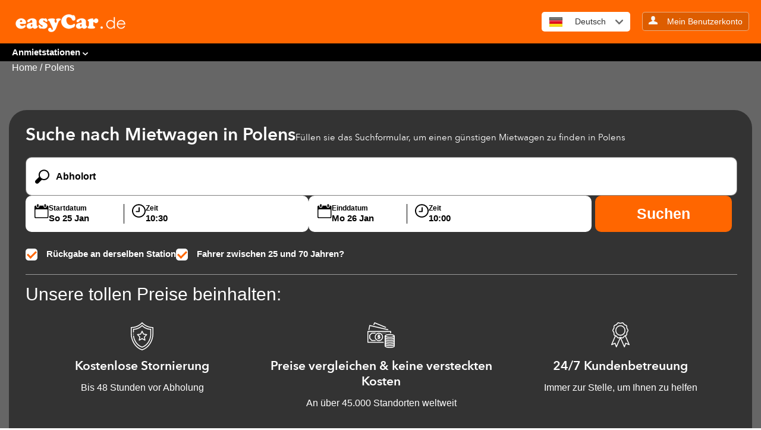

--- FILE ---
content_type: text/html; charset=UTF-8
request_url: https://www.easycar.de/mietwagen/polens
body_size: 13217
content:
<!DOCTYPE html>
<html lang="en">
<head>
    <meta charset="utf-8">
    <meta name="viewport" content="width=device-width, initial-scale=1.0, maximum-scale=1.0, user-scalable=no">
	<meta name="format-detection" content="telephone=yes"/>
    <link href="https://www.easycar.de/wp-content/themes/easycars/css/style.css" rel="stylesheet">
    <link href="https://www.easycar.de/wp-content/themes/easycars/css/core-1.css" rel="stylesheet">
    <link href="https://www.easycar.de/wp-content/themes/easycars/assets/css/custom.css" rel="stylesheet">
    <script src="https://ajax.googleapis.com/ajax/libs/jquery/3.7.1/jquery.min.js" defer></script>
	<link rel="icon" type="image/x-icon" href="https://ctimg-mcore.cartrawler.com/components/favicons/easycar-favicon.png"  >

    <!-- <meta name="robots" content="ALL"> -->
    <meta name="distribution" content="Global">
    <meta name="rating" content="General">
    <meta name="author" content="easyCar company ltd">

    <meta name='robots' content='index, follow, max-image-preview:large, max-snippet:-1, max-video-preview:-1' />
	<style>img:is([sizes="auto" i], [sizes^="auto," i]) { contain-intrinsic-size: 3000px 1500px }</style>
	
	<!-- This site is optimized with the Yoast SEO plugin v24.4 - https://yoast.com/wordpress/plugins/seo/ -->
	<title>Billige Mietwagen in Polen - Weltweiter Preisvergleich mit easyCar</title>
	<meta name="description" content="Sie finden einen Leihwagen in Polen mit easyCar. Preiswerte Leihwagen in Polen mit günstigen Sonderangeboten." />
	<meta property="og:locale" content="de_DE" />
	<meta property="og:type" content="article" />
	<meta property="og:title" content="Billige Mietwagen in Polen - Weltweiter Preisvergleich mit easyCar" />
	<meta property="og:description" content="Sie finden einen Leihwagen in Polen mit easyCar. Preiswerte Leihwagen in Polen mit günstigen Sonderangeboten." />
	<meta property="og:url" content="https://www.easycar.de/mietwagen/polens.html" />
	<meta property="og:site_name" content="easyCar Deutsch" />
	<meta property="article:modified_time" content="2024-12-23T12:01:24+00:00" />
	<meta property="og:image" content="https://ctimg-mcore.cartrawler.com/components/hero/car-couple-sunset-city.jpg?w=1200&h=630&fit=crop&mark-align=center,middle&mark=httpsctimg-partner.cartrawler.comeasycar-com.pngw600" />
	<meta name="twitter:card" content="summary_large_image" />
	<meta name="twitter:label1" content="Geschätzte Lesezeit" />
	<meta name="twitter:data1" content="2 Minuten" />
	<script type="application/ld+json" class="yoast-schema-graph">{"@context":"https://schema.org","@graph":[{"@type":"WebPage","@id":"https://www.easycar.de/mietwagen/polens","url":"https://www.easycar.de/mietwagen/polens.html","name":"Billige Mietwagen in Polen - Weltweiter Preisvergleich mit easyCar","isPartOf":{"@id":"https://www.easycar.de/#website"},"primaryImageOfPage":{"@id":"https://www.easycar.de/mietwagen/polens.html#primaryimage"},"image":{"@id":"https://www.easycar.de/mietwagen/polens.html#primaryimage"},"thumbnailUrl":"https://www.easycar.com/wp-content/uploads/sites/2/2024/10/car.png","datePublished":"2024-10-16T08:06:58+00:00","dateModified":"2024-12-23T12:01:24+00:00","description":"Sie finden einen Leihwagen in Polen mit easyCar. Preiswerte Leihwagen in Polen mit günstigen Sonderangeboten.","breadcrumb":{"@id":"https://www.easycar.de/mietwagen/polens.html#breadcrumb"},"inLanguage":"de","potentialAction":[{"@type":"ReadAction","target":["https://www.easycar.de/mietwagen/polens.html"]}]},{"@type":"ImageObject","inLanguage":"de","@id":"https://www.easycar.de/mietwagen/polens.html#primaryimage","url":"https://www.easycar.com/wp-content/uploads/sites/2/2024/10/car.png","contentUrl":"https://www.easycar.com/wp-content/uploads/sites/2/2024/10/car.png"},{"@type":"BreadcrumbList","@id":"https://www.easycar.de/mietwagen/polens.html#breadcrumb","itemListElement":[{"@type":"ListItem","position":1,"name":"Home","item":"https://www.easycar.de/"},{"@type":"ListItem","position":2,"name":"Mietwagen","item":"https://www.easycar.de/mietwagen"},{"@type":"ListItem","position":3,"name":"Polens"}]},{"@type":"WebSite","@id":"https://www.easycar.de/#website","url":"https://www.easycar.de/","name":"easyCar Deutsch","description":"","potentialAction":[{"@type":"SearchAction","target":{"@type":"EntryPoint","urlTemplate":"https://www.easycar.de/?s={search_term_string}"},"query-input":{"@type":"PropertyValueSpecification","valueRequired":true,"valueName":"search_term_string"}}],"inLanguage":"de"}]}</script>
	<!-- / Yoast SEO plugin. -->


<link rel="alternate" type="application/rss+xml" title="easyCar Deutsch &raquo; Feed" href="https://www.easycar.de/feed" />
<link rel="alternate" type="application/rss+xml" title="easyCar Deutsch &raquo; Kommentar-Feed" href="https://www.easycar.de/comments/feed" />
<script>
window._wpemojiSettings = {"baseUrl":"https:\/\/s.w.org\/images\/core\/emoji\/15.0.3\/72x72\/","ext":".png","svgUrl":"https:\/\/s.w.org\/images\/core\/emoji\/15.0.3\/svg\/","svgExt":".svg","source":{"concatemoji":"https:\/\/www.easycar.de\/wp-includes\/js\/wp-emoji-release.min.js?ver=6.7.4"}};
/*! This file is auto-generated */
!function(i,n){var o,s,e;function c(e){try{var t={supportTests:e,timestamp:(new Date).valueOf()};sessionStorage.setItem(o,JSON.stringify(t))}catch(e){}}function p(e,t,n){e.clearRect(0,0,e.canvas.width,e.canvas.height),e.fillText(t,0,0);var t=new Uint32Array(e.getImageData(0,0,e.canvas.width,e.canvas.height).data),r=(e.clearRect(0,0,e.canvas.width,e.canvas.height),e.fillText(n,0,0),new Uint32Array(e.getImageData(0,0,e.canvas.width,e.canvas.height).data));return t.every(function(e,t){return e===r[t]})}function u(e,t,n){switch(t){case"flag":return n(e,"\ud83c\udff3\ufe0f\u200d\u26a7\ufe0f","\ud83c\udff3\ufe0f\u200b\u26a7\ufe0f")?!1:!n(e,"\ud83c\uddfa\ud83c\uddf3","\ud83c\uddfa\u200b\ud83c\uddf3")&&!n(e,"\ud83c\udff4\udb40\udc67\udb40\udc62\udb40\udc65\udb40\udc6e\udb40\udc67\udb40\udc7f","\ud83c\udff4\u200b\udb40\udc67\u200b\udb40\udc62\u200b\udb40\udc65\u200b\udb40\udc6e\u200b\udb40\udc67\u200b\udb40\udc7f");case"emoji":return!n(e,"\ud83d\udc26\u200d\u2b1b","\ud83d\udc26\u200b\u2b1b")}return!1}function f(e,t,n){var r="undefined"!=typeof WorkerGlobalScope&&self instanceof WorkerGlobalScope?new OffscreenCanvas(300,150):i.createElement("canvas"),a=r.getContext("2d",{willReadFrequently:!0}),o=(a.textBaseline="top",a.font="600 32px Arial",{});return e.forEach(function(e){o[e]=t(a,e,n)}),o}function t(e){var t=i.createElement("script");t.src=e,t.defer=!0,i.head.appendChild(t)}"undefined"!=typeof Promise&&(o="wpEmojiSettingsSupports",s=["flag","emoji"],n.supports={everything:!0,everythingExceptFlag:!0},e=new Promise(function(e){i.addEventListener("DOMContentLoaded",e,{once:!0})}),new Promise(function(t){var n=function(){try{var e=JSON.parse(sessionStorage.getItem(o));if("object"==typeof e&&"number"==typeof e.timestamp&&(new Date).valueOf()<e.timestamp+604800&&"object"==typeof e.supportTests)return e.supportTests}catch(e){}return null}();if(!n){if("undefined"!=typeof Worker&&"undefined"!=typeof OffscreenCanvas&&"undefined"!=typeof URL&&URL.createObjectURL&&"undefined"!=typeof Blob)try{var e="postMessage("+f.toString()+"("+[JSON.stringify(s),u.toString(),p.toString()].join(",")+"));",r=new Blob([e],{type:"text/javascript"}),a=new Worker(URL.createObjectURL(r),{name:"wpTestEmojiSupports"});return void(a.onmessage=function(e){c(n=e.data),a.terminate(),t(n)})}catch(e){}c(n=f(s,u,p))}t(n)}).then(function(e){for(var t in e)n.supports[t]=e[t],n.supports.everything=n.supports.everything&&n.supports[t],"flag"!==t&&(n.supports.everythingExceptFlag=n.supports.everythingExceptFlag&&n.supports[t]);n.supports.everythingExceptFlag=n.supports.everythingExceptFlag&&!n.supports.flag,n.DOMReady=!1,n.readyCallback=function(){n.DOMReady=!0}}).then(function(){return e}).then(function(){var e;n.supports.everything||(n.readyCallback(),(e=n.source||{}).concatemoji?t(e.concatemoji):e.wpemoji&&e.twemoji&&(t(e.twemoji),t(e.wpemoji)))}))}((window,document),window._wpemojiSettings);
</script>
<style id='wp-emoji-styles-inline-css'>

	img.wp-smiley, img.emoji {
		display: inline !important;
		border: none !important;
		box-shadow: none !important;
		height: 1em !important;
		width: 1em !important;
		margin: 0 0.07em !important;
		vertical-align: -0.1em !important;
		background: none !important;
		padding: 0 !important;
	}
</style>
<link rel='stylesheet' id='wp-block-library-css' href='https://www.easycar.de/wp-includes/css/dist/block-library/style.min.css?ver=6.7.4' media='all' />
<style id='classic-theme-styles-inline-css'>
/*! This file is auto-generated */
.wp-block-button__link{color:#fff;background-color:#32373c;border-radius:9999px;box-shadow:none;text-decoration:none;padding:calc(.667em + 2px) calc(1.333em + 2px);font-size:1.125em}.wp-block-file__button{background:#32373c;color:#fff;text-decoration:none}
</style>
<style id='global-styles-inline-css'>
:root{--wp--preset--aspect-ratio--square: 1;--wp--preset--aspect-ratio--4-3: 4/3;--wp--preset--aspect-ratio--3-4: 3/4;--wp--preset--aspect-ratio--3-2: 3/2;--wp--preset--aspect-ratio--2-3: 2/3;--wp--preset--aspect-ratio--16-9: 16/9;--wp--preset--aspect-ratio--9-16: 9/16;--wp--preset--color--black: #000000;--wp--preset--color--cyan-bluish-gray: #abb8c3;--wp--preset--color--white: #ffffff;--wp--preset--color--pale-pink: #f78da7;--wp--preset--color--vivid-red: #cf2e2e;--wp--preset--color--luminous-vivid-orange: #ff6900;--wp--preset--color--luminous-vivid-amber: #fcb900;--wp--preset--color--light-green-cyan: #7bdcb5;--wp--preset--color--vivid-green-cyan: #00d084;--wp--preset--color--pale-cyan-blue: #8ed1fc;--wp--preset--color--vivid-cyan-blue: #0693e3;--wp--preset--color--vivid-purple: #9b51e0;--wp--preset--gradient--vivid-cyan-blue-to-vivid-purple: linear-gradient(135deg,rgba(6,147,227,1) 0%,rgb(155,81,224) 100%);--wp--preset--gradient--light-green-cyan-to-vivid-green-cyan: linear-gradient(135deg,rgb(122,220,180) 0%,rgb(0,208,130) 100%);--wp--preset--gradient--luminous-vivid-amber-to-luminous-vivid-orange: linear-gradient(135deg,rgba(252,185,0,1) 0%,rgba(255,105,0,1) 100%);--wp--preset--gradient--luminous-vivid-orange-to-vivid-red: linear-gradient(135deg,rgba(255,105,0,1) 0%,rgb(207,46,46) 100%);--wp--preset--gradient--very-light-gray-to-cyan-bluish-gray: linear-gradient(135deg,rgb(238,238,238) 0%,rgb(169,184,195) 100%);--wp--preset--gradient--cool-to-warm-spectrum: linear-gradient(135deg,rgb(74,234,220) 0%,rgb(151,120,209) 20%,rgb(207,42,186) 40%,rgb(238,44,130) 60%,rgb(251,105,98) 80%,rgb(254,248,76) 100%);--wp--preset--gradient--blush-light-purple: linear-gradient(135deg,rgb(255,206,236) 0%,rgb(152,150,240) 100%);--wp--preset--gradient--blush-bordeaux: linear-gradient(135deg,rgb(254,205,165) 0%,rgb(254,45,45) 50%,rgb(107,0,62) 100%);--wp--preset--gradient--luminous-dusk: linear-gradient(135deg,rgb(255,203,112) 0%,rgb(199,81,192) 50%,rgb(65,88,208) 100%);--wp--preset--gradient--pale-ocean: linear-gradient(135deg,rgb(255,245,203) 0%,rgb(182,227,212) 50%,rgb(51,167,181) 100%);--wp--preset--gradient--electric-grass: linear-gradient(135deg,rgb(202,248,128) 0%,rgb(113,206,126) 100%);--wp--preset--gradient--midnight: linear-gradient(135deg,rgb(2,3,129) 0%,rgb(40,116,252) 100%);--wp--preset--font-size--small: 13px;--wp--preset--font-size--medium: 20px;--wp--preset--font-size--large: 36px;--wp--preset--font-size--x-large: 42px;--wp--preset--spacing--20: 0.44rem;--wp--preset--spacing--30: 0.67rem;--wp--preset--spacing--40: 1rem;--wp--preset--spacing--50: 1.5rem;--wp--preset--spacing--60: 2.25rem;--wp--preset--spacing--70: 3.38rem;--wp--preset--spacing--80: 5.06rem;--wp--preset--shadow--natural: 6px 6px 9px rgba(0, 0, 0, 0.2);--wp--preset--shadow--deep: 12px 12px 50px rgba(0, 0, 0, 0.4);--wp--preset--shadow--sharp: 6px 6px 0px rgba(0, 0, 0, 0.2);--wp--preset--shadow--outlined: 6px 6px 0px -3px rgba(255, 255, 255, 1), 6px 6px rgba(0, 0, 0, 1);--wp--preset--shadow--crisp: 6px 6px 0px rgba(0, 0, 0, 1);}:where(.is-layout-flex){gap: 0.5em;}:where(.is-layout-grid){gap: 0.5em;}body .is-layout-flex{display: flex;}.is-layout-flex{flex-wrap: wrap;align-items: center;}.is-layout-flex > :is(*, div){margin: 0;}body .is-layout-grid{display: grid;}.is-layout-grid > :is(*, div){margin: 0;}:where(.wp-block-columns.is-layout-flex){gap: 2em;}:where(.wp-block-columns.is-layout-grid){gap: 2em;}:where(.wp-block-post-template.is-layout-flex){gap: 1.25em;}:where(.wp-block-post-template.is-layout-grid){gap: 1.25em;}.has-black-color{color: var(--wp--preset--color--black) !important;}.has-cyan-bluish-gray-color{color: var(--wp--preset--color--cyan-bluish-gray) !important;}.has-white-color{color: var(--wp--preset--color--white) !important;}.has-pale-pink-color{color: var(--wp--preset--color--pale-pink) !important;}.has-vivid-red-color{color: var(--wp--preset--color--vivid-red) !important;}.has-luminous-vivid-orange-color{color: var(--wp--preset--color--luminous-vivid-orange) !important;}.has-luminous-vivid-amber-color{color: var(--wp--preset--color--luminous-vivid-amber) !important;}.has-light-green-cyan-color{color: var(--wp--preset--color--light-green-cyan) !important;}.has-vivid-green-cyan-color{color: var(--wp--preset--color--vivid-green-cyan) !important;}.has-pale-cyan-blue-color{color: var(--wp--preset--color--pale-cyan-blue) !important;}.has-vivid-cyan-blue-color{color: var(--wp--preset--color--vivid-cyan-blue) !important;}.has-vivid-purple-color{color: var(--wp--preset--color--vivid-purple) !important;}.has-black-background-color{background-color: var(--wp--preset--color--black) !important;}.has-cyan-bluish-gray-background-color{background-color: var(--wp--preset--color--cyan-bluish-gray) !important;}.has-white-background-color{background-color: var(--wp--preset--color--white) !important;}.has-pale-pink-background-color{background-color: var(--wp--preset--color--pale-pink) !important;}.has-vivid-red-background-color{background-color: var(--wp--preset--color--vivid-red) !important;}.has-luminous-vivid-orange-background-color{background-color: var(--wp--preset--color--luminous-vivid-orange) !important;}.has-luminous-vivid-amber-background-color{background-color: var(--wp--preset--color--luminous-vivid-amber) !important;}.has-light-green-cyan-background-color{background-color: var(--wp--preset--color--light-green-cyan) !important;}.has-vivid-green-cyan-background-color{background-color: var(--wp--preset--color--vivid-green-cyan) !important;}.has-pale-cyan-blue-background-color{background-color: var(--wp--preset--color--pale-cyan-blue) !important;}.has-vivid-cyan-blue-background-color{background-color: var(--wp--preset--color--vivid-cyan-blue) !important;}.has-vivid-purple-background-color{background-color: var(--wp--preset--color--vivid-purple) !important;}.has-black-border-color{border-color: var(--wp--preset--color--black) !important;}.has-cyan-bluish-gray-border-color{border-color: var(--wp--preset--color--cyan-bluish-gray) !important;}.has-white-border-color{border-color: var(--wp--preset--color--white) !important;}.has-pale-pink-border-color{border-color: var(--wp--preset--color--pale-pink) !important;}.has-vivid-red-border-color{border-color: var(--wp--preset--color--vivid-red) !important;}.has-luminous-vivid-orange-border-color{border-color: var(--wp--preset--color--luminous-vivid-orange) !important;}.has-luminous-vivid-amber-border-color{border-color: var(--wp--preset--color--luminous-vivid-amber) !important;}.has-light-green-cyan-border-color{border-color: var(--wp--preset--color--light-green-cyan) !important;}.has-vivid-green-cyan-border-color{border-color: var(--wp--preset--color--vivid-green-cyan) !important;}.has-pale-cyan-blue-border-color{border-color: var(--wp--preset--color--pale-cyan-blue) !important;}.has-vivid-cyan-blue-border-color{border-color: var(--wp--preset--color--vivid-cyan-blue) !important;}.has-vivid-purple-border-color{border-color: var(--wp--preset--color--vivid-purple) !important;}.has-vivid-cyan-blue-to-vivid-purple-gradient-background{background: var(--wp--preset--gradient--vivid-cyan-blue-to-vivid-purple) !important;}.has-light-green-cyan-to-vivid-green-cyan-gradient-background{background: var(--wp--preset--gradient--light-green-cyan-to-vivid-green-cyan) !important;}.has-luminous-vivid-amber-to-luminous-vivid-orange-gradient-background{background: var(--wp--preset--gradient--luminous-vivid-amber-to-luminous-vivid-orange) !important;}.has-luminous-vivid-orange-to-vivid-red-gradient-background{background: var(--wp--preset--gradient--luminous-vivid-orange-to-vivid-red) !important;}.has-very-light-gray-to-cyan-bluish-gray-gradient-background{background: var(--wp--preset--gradient--very-light-gray-to-cyan-bluish-gray) !important;}.has-cool-to-warm-spectrum-gradient-background{background: var(--wp--preset--gradient--cool-to-warm-spectrum) !important;}.has-blush-light-purple-gradient-background{background: var(--wp--preset--gradient--blush-light-purple) !important;}.has-blush-bordeaux-gradient-background{background: var(--wp--preset--gradient--blush-bordeaux) !important;}.has-luminous-dusk-gradient-background{background: var(--wp--preset--gradient--luminous-dusk) !important;}.has-pale-ocean-gradient-background{background: var(--wp--preset--gradient--pale-ocean) !important;}.has-electric-grass-gradient-background{background: var(--wp--preset--gradient--electric-grass) !important;}.has-midnight-gradient-background{background: var(--wp--preset--gradient--midnight) !important;}.has-small-font-size{font-size: var(--wp--preset--font-size--small) !important;}.has-medium-font-size{font-size: var(--wp--preset--font-size--medium) !important;}.has-large-font-size{font-size: var(--wp--preset--font-size--large) !important;}.has-x-large-font-size{font-size: var(--wp--preset--font-size--x-large) !important;}
:where(.wp-block-post-template.is-layout-flex){gap: 1.25em;}:where(.wp-block-post-template.is-layout-grid){gap: 1.25em;}
:where(.wp-block-columns.is-layout-flex){gap: 2em;}:where(.wp-block-columns.is-layout-grid){gap: 2em;}
:root :where(.wp-block-pullquote){font-size: 1.5em;line-height: 1.6;}
</style>
<link rel='stylesheet' id='easycars-style-css' href='https://www.easycar.de/wp-content/themes/easycars/style.css?ver=1.0.0' media='all' />
<link rel="https://api.w.org/" href="https://www.easycar.de/wp-json/" /><link rel="alternate" title="JSON" type="application/json" href="https://www.easycar.de/wp-json/wp/v2/pages/598" /><link rel="EditURI" type="application/rsd+xml" title="RSD" href="https://www.easycar.de/xmlrpc.php?rsd" />
<meta name="generator" content="WordPress 6.7.4" />
<link rel='shortlink' href='https://www.easycar.de/?p=598' />
<link rel="alternate" title="oEmbed (JSON)" type="application/json+oembed" href="https://www.easycar.de/wp-json/oembed/1.0/embed?url=https%3A%2F%2Fwww.easycar.de%2Fmietwagen%2Fpolens" />
<link rel="alternate" title="oEmbed (XML)" type="text/xml+oembed" href="https://www.easycar.de/wp-json/oembed/1.0/embed?url=https%3A%2F%2Fwww.easycar.de%2Fmietwagen%2Fpolens&#038;format=xml" />
<link rel="canonical" href="https://www.easycar.de/mietwagen/polens"/><link rel="alternate" hreflang="en" href="https://www.easycar.com/car-hire/poland" /><link rel="alternate" hreflang="es" href="https://www.easycar.es/alquiler-vehiculos/polonia" /><link rel="alternate" hreflang="fr" href="https://www.easycar.fr/location-voiture/pologne" /><link rel="alternate" hreflang="de" href="https://www.easycar.de/mietwagen/polens" /><link rel="alternate" hreflang="it" href="https://www.easycar.it/autonoleggio/polonia" /><link rel="alternate" hreflang="nl" href="https://www.easycar.nl/car-hire/poland" /><link rel="alternate" hreflang="pt" href="https://www.easycar.pt/aluguer-de-carros/polonia" /><link rel="alternate" hreflang="x-default" href="https://www.easycar.com/car-hire/poland" />		<style id="wp-custom-css">
			#copyright .logo {
    padding-left: 0;
    height: auto;
}		</style>
		
    <!-- Google Tag Manager -->
    <script>(function(w,d,s,l,i){w[l]=w[l]||[];w[l].push({'gtm.start':
    new Date().getTime(),event:'gtm.js'});var f=d.getElementsByTagName(s)[0],
    j=d.createElement(s),dl=l!='dataLayer'?'&l='+l:'';j.async=true;j.src=
    'https://www.googletagmanager.com/gtm.js?id='+i+dl;f.parentNode.insertBefore(j,f);
    })(window,document,'script','dataLayer','GTM-TFNVJ5ZG');</script>
    <!-- End Google Tag Manager -->

    <!-- <meta name="google-site-verification" content="3sxRkpVrvOw9sSZKbtbo_ydIcjli3Xi3Z0lRLVWEX9g"  > -->

    <script>
        (function (a, e, c, f, g, b, d) {
            var h = {
                ak: "979325220",
                cl: "20LYCK6J2FwQpKL90gM"
            };
            a[c] = a[c] || function () {
                (a[c].q = a[c].q || []).push(arguments)
            };
            a[f] || (a[f] = h.ak);
            b = e.createElement(g);
            b.async = 1;
            b.src = "//www.gstatic.com/wcm/loader.js";
            d = e.getElementsByTagName(g)[0];
            d.parentNode.insertBefore(b, d);
            a._googWcmGet = function (b, d, e) {
                a[c](2, b, h, d, null, new Date, e)
            }
        })(window, document, "_googWcmImpl", "_googWcmAk", "script");
    </script>
</head>
		 <body class="wrap wider ">
	        <!-- Google Tag Manager (noscript) -->
        <noscript><iframe src="https://www.googletagmanager.com/ns.html?id=GTM-TFNVJ5ZG"
        height="0" width="0" style="display:none;visibility:hidden"></iframe></noscript>
        <!-- End Google Tag Manager (noscript) -->
        <div class="main-container">
            <header>
                <div class="grid">
                    <div class="unit whole">                       
						<a target="_parent" class="logo" aria-label="easycar-de" href="https://www.easycar.de">
							<img loading="lazy"  src="https://www.easycar.de/wp-content/uploads/sites/2/2024/10/easycar-de.png" class="pull-left" alt="easyCar" title="easycar-de" />
						</a>

                        <a href="#" id="mobile-menu-btn" class="pull-right hide-on-desktop">
						<!--img src="[data-uri]" alt="Navigation" width="44" height="34"-->
						<img src="[data-uri]" alt="Navigation" width="44" height="34"></a>
                        <div class="header-buttons pull-right hide-on-mobiles menu-link-toggle">


                            <div class="btn-group pull-left" id="languages">
                                <button type="button" class="btn btn-default dropdown-click" data-toggle="dropdown">

                                    <span class="flag de-crm"></span>
                                    <span class="">Deutsch</span>                                    <div style="width: 13px;height: 8px;float: right;margin-left: 6px;">
                                        <svg xmlns="https://www.w3.org/2000/svg" viewBox="0 0 15.73 9.33">
                                            <path fill="#6d6d6d" fill-rule="evenodd" d="M8.89 8.9c-.59.58-1.53.58-2.12 0L.44 2.56c-.59-.58-.59-1.53 0-2.12s1.54-.59 2.12 0l5.3 5.3 5.31-5.3c.59-.59 1.54-.59 2.12 0s.59 1.54 0 2.12L8.88 8.89Z" data-name="Layer 1"/>
                                        </svg>
                                    </div>
                                </button>
                                <ul class="dropdown" role="menu">

                                    <li>
                                        <a href="https://www.easycar.com/car-hire/poland" class="lang-link" data-lang="ENG">
                                            <span class="flag en-crm"></span>
                                            English
                                        </a>
                                    </li>
                                    <li>
                                        <a href="https://www.easycar.es/alquiler-vehiculos/polonia" class="lang-link" data-lang="ESP">
                                            <span class="flag es-crm"></span>
                                            Espa&#241;ol
                                        </a>
                                    </li>
                                    <li>
                                        <a href="https://www.easycar.fr/location-voiture/pologne" class="lang-link" data-lang="FRE">
                                            <span class="flag fr-crm"></span>
                                            Fran&#231;ais
                                        </a>
                                    </li>
                                    <li>
                                        <a href="https://www.easycar.de/mietwagen/polens" class="lang-link" data-lang="GER">
                                            <span class="flag de-crm"></span>
                                            Deutsch
                                        </a>
                                    </li>
                                    <li>
                                        <a href="https://www.easycar.gr" class="lang-link" data-lang="GRE">
                                            <span class="flag gr-crm"></span>
                                            ελληνικά
                                        </a>
                                    </li>
                                    <li>
                                        <a href="https://www.easycar.it/autonoleggio/polonia" class="lang-link" data-lang="ITA">
                                            <span class="flag it-crm"></span>
                                            Italiano
                                        </a>
                                    </li>
                                    <li>
                                        <a href="https://www.easycar.nl/car-hire/poland" class="lang-link" data-lang="NED">
                                            <span class="flag nl-crm"></span>
                                            Nederlands
                                        </a>
                                    </li>
                                    <li>
                                        <a href="https://www.easycar.pt/aluguer-de-carros/polonia" class="lang-link" data-lang="POR">
                                            <span class="flag pt-crm"></span>
                                            Portugu&#234;s
                                        </a>
                                    </li>
                                    <li>
                                        <a href="https://www.easycar.ae" class="lang-link" data-lang="ARB">
                                            <span class="flag ar-crm"></span>
                                            العربية
                                        </a>
                                    </li>
                                </ul>
                            </div>
                            <div class="btn-group pull-left" id="account">                                
																	<a href="https://go.easycar.com/de/manage-booking" rel="nofollow" target="_blank" class="btn btn-easy">
									<div style="width: 15px;display: inline-block;">
										<svg xmlns="https://www.w3.org/2000/svg" id="Layer_2" data-name="Layer 2" viewBox="0 0 47 45"><defs><style>.cls-1{fill:#f7f7f7;stroke-width:0}</style></defs><g id="Layer_1-2" data-name="Layer 1"><path d="M19 24c.1 1.8-.5 3.4-2.3 3.8L3.6 33.7C2 34.6.5 36.2 0 38v7h47v-7c-.6-1.8-2-4.4-3.8-5.1L30 28c-1.7-.6-2.2-2.2-2-4" class="cls-1"/><ellipse cx="23.6" cy="12.5" class="cls-1" rx="10.4" ry="12.5"/></g></svg>
									</div>
									<span class="hide-on-tablet">&nbsp;&nbsp;   Mein Benutzerkonto</span>
								</a>
								                            </div>
							                        </div>
                    </div>
                </div>
            </header>
            
            <section id="nav-bar" class="hide-on-mobiles menu-link-toggle">
                <div class="grid">
                    <div class="unit whole">
                        <div class="nav-links pull-left">
							<ul id="menu-top-menu" class="nav-list nav-bar-links"><li id="menu-item-1002" class="dropdown-hover1 menu-item menu-item-type-post_type menu-item-object-page menu-item-has-children menu-item-1002"><a href="https://www.easycar.de/mietwagen/schottland/aberdeen">Anmietstationen</a>
<ul class="sub-menu dropdown">
	<li id="menu-item-1118" class="menu-item menu-item-type-post_type menu-item-object-page menu-item-has-children menu-item-1118"><a href="https://www.easycar.de/mietwagen/uk">UK</a>
	<ul class="sub-menu">
		<li id="menu-item-1119" class="menu-item menu-item-type-post_type menu-item-object-page menu-item-1119"><a href="https://www.easycar.de/mietwagen/england/birmingham">Birmingham</a></li>
		<li id="menu-item-1120" class="menu-item menu-item-type-post_type menu-item-object-page menu-item-1120"><a href="https://www.easycar.de/mietwagen/england/bristol">Bristol</a></li>
		<li id="menu-item-1121" class="menu-item menu-item-type-post_type menu-item-object-page menu-item-1121"><a href="https://www.easycar.de/mietwagen/schottland/edinburgh">Edinburgh</a></li>
		<li id="menu-item-1122" class="menu-item menu-item-type-post_type menu-item-object-page menu-item-1122"><a href="https://www.easycar.de/mietwagen/england/gatwick-flughafen">Gatwick</a></li>
		<li id="menu-item-1129" class="menu-item menu-item-type-post_type menu-item-object-page menu-item-1129"><a href="https://www.easycar.de/mietwagen/schottland/glasgow-prestwick-flughafen">Glasgow</a></li>
		<li id="menu-item-1123" class="menu-item menu-item-type-post_type menu-item-object-page menu-item-1123"><a href="https://www.easycar.de/mietwagen/england/heathrow-flughafen">Heathrow</a></li>
		<li id="menu-item-1124" class="menu-item menu-item-type-post_type menu-item-object-page menu-item-1124"><a href="https://www.easycar.de/mietwagen/england/liverpool">Liverpool</a></li>
		<li id="menu-item-1125" class="menu-item menu-item-type-post_type menu-item-object-page menu-item-1125"><a href="https://www.easycar.de/mietwagen/england/london">London</a></li>
		<li id="menu-item-1126" class="menu-item menu-item-type-post_type menu-item-object-page menu-item-1126"><a href="https://www.easycar.de/mietwagen/england/luton-flughafen">Luton</a></li>
		<li id="menu-item-1127" class="menu-item menu-item-type-post_type menu-item-object-page menu-item-1127"><a href="https://www.easycar.de/mietwagen/england/manchester-flughafen">Manchester</a></li>
		<li id="menu-item-1128" class="menu-item menu-item-type-post_type menu-item-object-page menu-item-1128"><a href="https://www.easycar.de/mietwagen/england/stansted-flughafen">Stansted</a></li>
	</ul>
</li>
	<li id="menu-item-1130" class="menu-item menu-item-type-post_type menu-item-object-page menu-item-has-children menu-item-1130"><a href="https://www.easycar.de/mietwagen/zypern">Zypern</a>
	<ul class="sub-menu">
		<li id="menu-item-1131" class="menu-item menu-item-type-post_type menu-item-object-page menu-item-1131"><a href="https://www.easycar.de/mietwagen/zypern/larnaka">Larnaka</a></li>
		<li id="menu-item-1132" class="menu-item menu-item-type-post_type menu-item-object-page menu-item-1132"><a href="https://www.easycar.de/mietwagen/zypern/limassol">Limassol</a></li>
		<li id="menu-item-1133" class="menu-item menu-item-type-post_type menu-item-object-page menu-item-1133"><a href="https://www.easycar.de/mietwagen/zypern/paphos">Paphos</a></li>
	</ul>
</li>
	<li id="menu-item-1134" class="menu-item menu-item-type-post_type menu-item-object-page menu-item-has-children menu-item-1134"><a href="https://www.easycar.de/mietwagen/france">France</a>
	<ul class="sub-menu">
		<li id="menu-item-1135" class="menu-item menu-item-type-post_type menu-item-object-page menu-item-1135"><a href="https://www.easycar.de/mietwagen/france/bordeaux">Bordeaux</a></li>
		<li id="menu-item-1136" class="menu-item menu-item-type-post_type menu-item-object-page menu-item-1136"><a href="https://www.easycar.de/mietwagen/france/carcassonne">Carcassonne</a></li>
		<li id="menu-item-1137" class="menu-item menu-item-type-post_type menu-item-object-page menu-item-1137"><a href="https://www.easycar.de/mietwagen/france/lyon">Lyon</a></li>
		<li id="menu-item-1138" class="menu-item menu-item-type-post_type menu-item-object-page menu-item-1138"><a href="https://www.easycar.de/mietwagen/france/marseille">Marseille</a></li>
		<li id="menu-item-1139" class="menu-item menu-item-type-post_type menu-item-object-page menu-item-1139"><a href="https://www.easycar.de/mietwagen/france/nice">Nice</a></li>
		<li id="menu-item-1141" class="menu-item menu-item-type-post_type menu-item-object-page menu-item-1141"><a href="https://www.easycar.de/mietwagen/france/paris">Paris</a></li>
		<li id="menu-item-1142" class="menu-item menu-item-type-post_type menu-item-object-page menu-item-1142"><a href="https://www.easycar.de/mietwagen/france/toulouse">Toulouse</a></li>
	</ul>
</li>
	<li id="menu-item-1143" class="menu-item menu-item-type-post_type menu-item-object-page menu-item-has-children menu-item-1143"><a href="https://www.easycar.de/mietwagen/griechenland">Griechenland</a>
	<ul class="sub-menu">
		<li id="menu-item-1144" class="menu-item menu-item-type-post_type menu-item-object-page menu-item-1144"><a href="https://www.easycar.de/mietwagen/griechenland/athen">Athen</a></li>
		<li id="menu-item-1145" class="menu-item menu-item-type-post_type menu-item-object-page menu-item-1145"><a href="https://www.easycar.de/mietwagen/griechenland/chania">Chania</a></li>
		<li id="menu-item-1146" class="menu-item menu-item-type-post_type menu-item-object-page menu-item-1146"><a href="https://www.easycar.de/mietwagen/griechenland/kefalonia">Kefalonia</a></li>
		<li id="menu-item-1147" class="menu-item menu-item-type-post_type menu-item-object-page menu-item-1147"><a href="https://www.easycar.de/mietwagen/griechenland/korfu">Korfu</a></li>
		<li id="menu-item-1148" class="menu-item menu-item-type-post_type menu-item-object-page menu-item-1148"><a href="https://www.easycar.de/mietwagen/griechenland/kreta">Kreta</a></li>
		<li id="menu-item-1149" class="menu-item menu-item-type-post_type menu-item-object-page menu-item-1149"><a href="https://www.easycar.de/mietwagen/griechenland/rhodos">Rhodos</a></li>
		<li id="menu-item-1150" class="menu-item menu-item-type-post_type menu-item-object-page menu-item-1150"><a href="https://www.easycar.de/mietwagen/griechenland/thessaloniki">Thessaloniki</a></li>
		<li id="menu-item-1151" class="menu-item menu-item-type-post_type menu-item-object-page menu-item-1151"><a href="https://www.easycar.de/mietwagen/griechenland/zakynthos">Zakynthos</a></li>
	</ul>
</li>
	<li id="menu-item-1152" class="menu-item menu-item-type-post_type menu-item-object-page menu-item-has-children menu-item-1152"><a href="https://www.easycar.de/mietwagen/irland">Irland</a>
	<ul class="sub-menu">
		<li id="menu-item-1153" class="menu-item menu-item-type-post_type menu-item-object-page menu-item-1153"><a href="https://www.easycar.de/mietwagen/irland/cork">Cork</a></li>
		<li id="menu-item-1154" class="menu-item menu-item-type-post_type menu-item-object-page menu-item-1154"><a href="https://www.easycar.de/mietwagen/irland/dublin">Dublin</a></li>
		<li id="menu-item-1155" class="menu-item menu-item-type-post_type menu-item-object-page menu-item-1155"><a href="https://www.easycar.de/mietwagen/irland/galway">Galway</a></li>
		<li id="menu-item-1156" class="menu-item menu-item-type-post_type menu-item-object-page menu-item-1156"><a href="https://www.easycar.de/mietwagen/irland/kerry">Kerry</a></li>
		<li id="menu-item-1157" class="menu-item menu-item-type-post_type menu-item-object-page menu-item-1157"><a href="https://www.easycar.de/mietwagen/irland/knock">Knock</a></li>
		<li id="menu-item-1158" class="menu-item menu-item-type-post_type menu-item-object-page menu-item-1158"><a href="https://www.easycar.de/mietwagen/irland/shannon-flughafen">Shannon</a></li>
	</ul>
</li>
	<li id="menu-item-1159" class="menu-item menu-item-type-post_type menu-item-object-page menu-item-has-children menu-item-1159"><a href="https://www.easycar.de/mietwagen/italien">Italien</a>
	<ul class="sub-menu">
		<li id="menu-item-1160" class="menu-item menu-item-type-post_type menu-item-object-page menu-item-1160"><a href="https://www.easycar.de/mietwagen/italien/alghero-flughafen">Alghero</a></li>
		<li id="menu-item-1161" class="menu-item menu-item-type-post_type menu-item-object-page menu-item-1161"><a href="https://www.easycar.de/mietwagen/italien/bergamo">Bergamo</a></li>
		<li id="menu-item-1162" class="menu-item menu-item-type-post_type menu-item-object-page menu-item-1162"><a href="https://www.easycar.de/mietwagen/italien/cagliari">Cagliari</a></li>
		<li id="menu-item-1163" class="menu-item menu-item-type-post_type menu-item-object-page menu-item-1163"><a href="https://www.easycar.de/mietwagen/italien/catania">Catania</a></li>
		<li id="menu-item-1164" class="menu-item menu-item-type-post_type menu-item-object-page menu-item-1164"><a href="https://www.easycar.de/mietwagen/italien/mailand">Mailand</a></li>
		<li id="menu-item-1165" class="menu-item menu-item-type-post_type menu-item-object-page menu-item-1165"><a href="https://www.easycar.de/mietwagen/italien/neapel">Neapel</a></li>
		<li id="menu-item-1166" class="menu-item menu-item-type-post_type menu-item-object-page menu-item-1166"><a href="https://www.easycar.de/mietwagen/italien/palermo">Palermo</a></li>
		<li id="menu-item-1167" class="menu-item menu-item-type-post_type menu-item-object-page menu-item-1167"><a href="https://www.easycar.de/mietwagen/italien/pisa">Pisa</a></li>
		<li id="menu-item-1168" class="menu-item menu-item-type-post_type menu-item-object-page menu-item-1168"><a href="https://www.easycar.de/mietwagen/italien/rom">Rom</a></li>
		<li id="menu-item-1169" class="menu-item menu-item-type-post_type menu-item-object-page menu-item-1169"><a href="https://www.easycar.de/mietwagen/italien/venedig">Venedig</a></li>
	</ul>
</li>
	<li id="menu-item-1170" class="menu-item menu-item-type-post_type menu-item-object-page menu-item-has-children menu-item-1170"><a href="https://www.easycar.de/mietwagen/portugal">Portugal</a>
	<ul class="sub-menu">
		<li id="menu-item-1176" class="menu-item menu-item-type-post_type menu-item-object-page menu-item-1176"><a href="https://www.easycar.de/mietwagen/portugal/albufeira">Albufeira</a></li>
		<li id="menu-item-1177" class="menu-item menu-item-type-post_type menu-item-object-page menu-item-1177"><a href="https://www.easycar.de/mietwagen/portugal/faro">Faro</a></li>
		<li id="menu-item-1178" class="menu-item menu-item-type-post_type menu-item-object-page menu-item-1178"><a href="https://www.easycar.de/mietwagen/portugal/lissabon">Lissabon</a></li>
		<li id="menu-item-1179" class="menu-item menu-item-type-post_type menu-item-object-page menu-item-1179"><a href="https://www.easycar.de/mietwagen/portugal/madeira">Madeira</a></li>
		<li id="menu-item-1180" class="menu-item menu-item-type-post_type menu-item-object-page menu-item-1180"><a href="https://www.easycar.de/mietwagen/portugal/porto">Oporto</a></li>
	</ul>
</li>
	<li id="menu-item-1181" class="menu-item menu-item-type-post_type menu-item-object-page menu-item-has-children menu-item-1181"><a href="https://www.easycar.de/mietwagen/spanien">Spanien</a>
	<ul class="sub-menu">
		<li id="menu-item-1171" class="menu-item menu-item-type-post_type menu-item-object-page menu-item-1171"><a href="https://www.easycar.de/mietwagen/spanien/alicante">Alicante</a></li>
		<li id="menu-item-1172" class="menu-item menu-item-type-post_type menu-item-object-page menu-item-1172"><a href="https://www.easycar.de/mietwagen/spanien/barcelona">Barcelona</a></li>
		<li id="menu-item-1173" class="menu-item menu-item-type-post_type menu-item-object-page menu-item-1173"><a href="https://www.easycar.de/mietwagen/spanien/gerona">Gerona</a></li>
		<li id="menu-item-1174" class="menu-item menu-item-type-post_type menu-item-object-page menu-item-1174"><a href="https://www.easycar.de/mietwagen/spanien/ibiza">Ibiza</a></li>
		<li id="menu-item-1175" class="menu-item menu-item-type-post_type menu-item-object-page menu-item-1175"><a href="https://www.easycar.de/mietwagen/spanien/madrid">Madrid</a></li>
		<li id="menu-item-1182" class="menu-item menu-item-type-post_type menu-item-object-page menu-item-1182"><a href="https://www.easycar.de/mietwagen/spanien/malaga">Malaga</a></li>
		<li id="menu-item-1183" class="menu-item menu-item-type-post_type menu-item-object-page menu-item-1183"><a href="https://www.easycar.de/mietwagen/spanien/menorca">Menorca</a></li>
		<li id="menu-item-1184" class="menu-item menu-item-type-post_type menu-item-object-page menu-item-1184"><a href="https://www.easycar.de/mietwagen/spanien/murcia">Murcia</a></li>
		<li id="menu-item-1186" class="menu-item menu-item-type-post_type menu-item-object-page menu-item-1186"><a href="https://www.easycar.de/mietwagen/spanien/palma-de-mallorca">Palma de Mallorca</a></li>
		<li id="menu-item-1185" class="menu-item menu-item-type-post_type menu-item-object-page menu-item-1185"><a href="https://www.easycar.de/mietwagen/spanien/teneriffa">Teneriffa</a></li>
	</ul>
</li>
	<li id="menu-item-1187" class="menu-item menu-item-type-post_type menu-item-object-page menu-item-has-children menu-item-1187"><a href="https://www.easycar.de/mietwagen/schweiz">Schweiz</a>
	<ul class="sub-menu">
		<li id="menu-item-1188" class="menu-item menu-item-type-post_type menu-item-object-page menu-item-1188"><a href="https://www.easycar.de/mietwagen/schweiz/basel">Basel</a></li>
		<li id="menu-item-1189" class="menu-item menu-item-type-post_type menu-item-object-page menu-item-1189"><a href="https://www.easycar.de/mietwagen/schweiz/genf">Genf</a></li>
		<li id="menu-item-1190" class="menu-item menu-item-type-post_type menu-item-object-page menu-item-1190"><a href="https://www.easycar.de/mietwagen/schweiz/zurich">Zurich</a></li>
	</ul>
</li>
	<li id="menu-item-1191" class="menu-item menu-item-type-post_type menu-item-object-page menu-item-has-children menu-item-1191"><a href="https://www.easycar.de/mietwagen/usa">USA</a>
	<ul class="sub-menu">
		<li id="menu-item-1192" class="menu-item menu-item-type-post_type menu-item-object-page menu-item-1192"><a href="https://www.easycar.de/mietwagen/usa/boston">Boston</a></li>
		<li id="menu-item-1193" class="menu-item menu-item-type-post_type menu-item-object-page menu-item-1193"><a href="https://www.easycar.de/mietwagen/usa/denver">Denver</a></li>
		<li id="menu-item-1194" class="menu-item menu-item-type-post_type menu-item-object-page menu-item-1194"><a href="https://www.easycar.de/mietwagen/usa/las-vegas">Las Vegas</a></li>
		<li id="menu-item-1195" class="menu-item menu-item-type-post_type menu-item-object-page menu-item-1195"><a href="https://www.easycar.de/mietwagen/usa/los-angeles">Los Angeles</a></li>
		<li id="menu-item-1196" class="menu-item menu-item-type-post_type menu-item-object-page menu-item-1196"><a href="https://www.easycar.de/mietwagen/usa/miami">Miami</a></li>
		<li id="menu-item-1197" class="menu-item menu-item-type-post_type menu-item-object-page menu-item-1197"><a href="https://www.easycar.de/mietwagen/usa/new-york">New York</a></li>
		<li id="menu-item-1198" class="menu-item menu-item-type-post_type menu-item-object-page menu-item-1198"><a href="https://www.easycar.de/mietwagen/usa/orlando">Orlando</a></li>
		<li id="menu-item-1199" class="menu-item menu-item-type-post_type menu-item-object-page menu-item-1199"><a href="https://www.easycar.de/mietwagen/usa/sanford">Sanford</a></li>
		<li id="menu-item-1200" class="menu-item menu-item-type-post_type menu-item-object-page menu-item-1200"><a href="https://www.easycar.de/mietwagen/usa/san-francisco">San Francisco</a></li>
	</ul>
</li>
</ul>
</li>
</ul>							
					     
                        </div>
                    </div>
                </div>
            </section><section class="homepage_form destination_form" id="destination-title"  style="background-image:url(https://www.easycar.de/wp-content/uploads/sites/2/2024/11/car-white-car-drive-sunset-coast.avif)" >

	<div class="grid">
					<div class="breadcrumb-container">
				<nav class="breadcrumb"><a href="https://www.easycar.de">Home</a> / Polens</nav>			</div>
				<div class="form_box">
			<div class="heading">
				<h1 class="form_heading">Suche nach Mietwagen in Polens</h1><span>Füllen sie das Suchformular, um einen günstigen Mietwagen zu finden in Polens </span>			</div>
			<div class="bottom_div show_mobile">
				<div class="checkboxwrap">
					<label class="container-checkbox">Rückgabe an derselben Station						<input type="checkbox" id="toggleCheckbox" name="diffLocation">
						<span class="checkmark"></span>
					</label>
				</div>
			</div>
			<div class="inner_input">
				<form id="ct-search-form" autocomplete="off">
					<div class="searchbox fullwidth">
						<input type="hidden" id="searchDF" value="">
						<input type="text" class="value_input autocomplete" placeholder="Abholort" value="" id="pickup-location" required name="pickup" data-code="" data-invalid-message="Bitte wählen Sie einen Abholort" />
						<input type="text" list="return-location-list" name="return-location" id="return-location" class="value_input autocomplete" id="hiddenDiv" placeholder="Rückgabestation" data-code=""  data-invalid-message="Bitte wählen Sie einen Rückgabeort" />
					</div>
					<div class="searchtimer_sec">
						<div class="searchtimerWrap">
							<div class="timer_box">
								<div class="timer_date">
									<span><img src="https://www.easycar.de/wp-content/themes/easycars/assets/images/calen.svg" alt="Calendar"></span>
									<div class="timer_text">
										<span class="start_date">Startdatum</span>
										<input class="start_value value_input date_input" readonly="true" type="text" autocomplete="off" placeholder="Sun 25 Jan" id="pickup-date" name="pickup-date">
									</div>


								</div>
								<div class="timer_time">
									<span><img src="https://www.easycar.de/wp-content/themes/easycars/assets/images/clock.svg" alt="Clock"></span>
									<div class="timer_text">
										<span class="start_date">Zeit</span>
										<input class="start_value value_input time_input" type="text" autocomplete="off" placeholder="10:30" id="pickup-time" name="pickup-time">

									</div>
								</div>
							</div>
							<div class="timer_box">
								<div class="timer_date">
									<span><img src="https://www.easycar.de/wp-content/themes/easycars/assets/images/calen.svg" alt="Calendar"></span>
									<div class="timer_text">
										<span class="start_date">Einddatum</span>

										<input class="start_value value_input date_input" readonly="true" type="text" autocomplete="off" placeholder="Mon 26 Jan" id="return-date" name="return-date">
									</div>
								</div>
								<div class="timer_time">
									<span><img src="https://www.easycar.de/wp-content/themes/easycars/assets/images/clock.svg" alt="Clock"></span>
									<div class="timer_text">
										<span class="start_date">Zeit</span>
										<input class="start_value value_input time_input" type="text" autocomplete="off" placeholder="10:30" id="return-time" name="return-time">
									</div>
								</div>

							</div>
						</div>

						<div class="form_sumbit">
							<input type="hidden" name="pickup-date-hidden" id="pickup-date-hidden" value="2026-01-25">
							<input type="hidden" name="return-date-hidden" id="return-date-hidden" value="2026-01-26">
							<input type="submit" class="ec_search_location" value="Suchen" />
						</div>
					</div>
				</form>
			</div>
			<div class="bottom_div">
				<div class="checkboxwrap hide_mobile">
					<label class="container-checkbox">Rückgabe an derselben Station						<input type="checkbox" id="diffLocation" name="diffLocation">
						<span class="checkmark"></span>
					</label>
				</div>
				<div class="checkboxwrap">
					<label class="container-checkbox">Fahrer zwischen 25 und 70 Jahren?						<input type="checkbox" id="showage">
						<span class="checkmark"></span>
					</label>
				</div>
				<div class="age_box" id="hideage" style="display:none">
					<label class="">Alter des Fahrers:</label>
					<input type="number" name="age" id="driverAge" min="17" max="99" data-invalid-message="Bitte geben Sie ein gültiges Alter ein">
				</div>
			</div>
							<div class="include_section">
					<h2>Unsere tollen Preise beinhalten:</h2>
					<div class="d-grid ec_include_wrap">
						<div class="ec_box">
							<figure><img src="https://www.easycar.de/wp-content/themes/easycars/images/Layer_1_1.svg" alt=""></figure>
							<h3>Kostenlose Stornierung</h3>
							<p>Bis 48 Stunden vor Abholung</p>
						</div>
						<div class="ec_box">
							<figure><img src="https://www.easycar.de/wp-content/themes/easycars/images/Layer_2_2.svg" alt=""></figure>
							<h3>Preise vergleichen & keine versteckten Kosten</h3>
							<p>An über 45.000 Standorten weltweit</p>
						</div>
						<div class="ec_box">
							<figure><img src="https://www.easycar.de/wp-content/themes/easycars/images/Layer_3_3.svg" alt=""></figure>
							<h3>24/7 Kundenbetreuung</h3>
							<p>Immer zur Stelle, um Ihnen zu helfen</p>
						</div>

					</div>
					<span class="phoneTxt">
						Möchten Sie telefonisch buchen? Rufen Sie uns an:<span class="orange_txt"> +49 693 8078 9344</span> <span class="small_txt"> Unser Team ist 24 Stunden am Tag, 7 Tage die Woche für Sie da.</span>
					</span>
				</div>


		</div>
		<!--span class="feefo_logo"><img src="https://www.easycar.de/wp-content/themes/easycars/assets/images/feefo-logo_1.svg" alt="" /></span-->
		</div>
</section>
	<main id="primary" class="site-main">
					<div class="d-grid car_brands_sec"><section class="grid module-1">
<div class="unit whole">
<h3 class="space-20 space-0-top text-center">Günstige Mietwagen, Führende Marken</h3>
<p class="text-center space-20 image-squeeze image-squeeze-4">
<img decoding="async" alt="Express" class="lazycls hire-logo" src="https://www.easycar.com/wp-content/uploads/sites/2/2024/10/express.png" height="50" src="https://www.easycar.com/wp-content/uploads/sites/2/2024/10/spacer.png" width="115"><img decoding="async" alt="Budget" class="lazycls hire-logo" src="https://www.easycar.com/wp-content/uploads/sites/2/2024/10/budget.png" height="50" src="https://www.easycar.com/wp-content/uploads/sites/2/2024/10/spacer.png" width="115"><img decoding="async" alt="Hertz" class="lazycls hire-logo" src="https://www.easycar.com/wp-content/uploads/sites/2/2024/10/hertz-alt.png" height="50" src="https://www.easycar.com/wp-content/uploads/sites/2/2024/10/spacer.png" width="115"><img decoding="async" alt="Alamo" class="lazycls hire-logo" src="https://www.easycar.com/wp-content/uploads/sites/2/2024/10/alamo.png" height="50" src="https://www.easycar.com/wp-content/uploads/sites/2/2024/10/spacer.png" width="115"><img decoding="async" alt="Enterprise" class="lazycls hire-logo" src="https://www.easycar.com/wp-content/uploads/sites/2/2024/10/enterprise.png" height="50" src="https://www.easycar.com/wp-content/uploads/sites/2/2024/10/spacer.png" width="115"><img decoding="async" alt="Avis" class="lazycls hire-logo" src="https://www.easycar.com/wp-content/uploads/sites/2/2024/10/avis-alt.png" height="50" src="https://www.easycar.com/wp-content/uploads/sites/2/2024/10/spacer.png" width="115"><img decoding="async" alt="Thrifty" class="lazycls hire-logo" src="https://www.easycar.com/wp-content/uploads/sites/2/2024/10/thrifty.png" height="50" src="https://www.easycar.com/wp-content/uploads/sites/2/2024/10/spacer.png" width="115"><img decoding="async" alt="Interrent" class="lazycls hire-logo" src="https://www.easycar.com/wp-content/uploads/sites/2/2024/10/interrent.png" height="50" src="https://www.easycar.com/wp-content/uploads/sites/2/2024/10/spacer.png" width="115">            </p>
</p></div>
</section>
</div>
				<div class="destination-wrap">
<section class="module-10">
<p aria-hidden="true" class="icon-rule">
            <span class="icon-circle icon-circle-small"><img decoding="async" src="https://www.easycar.com/wp-content/uploads/sites/2/2024/10/car.png" alt="icon car"></span>
        </p>
<div class="bg-image">
<div class="grid">
<div class="unit whole pull-right space-40-bottom h2toh3">
<div class="ChampPageText"><span class="boldLargeTextOrange">Suchen Sie nach Mietautos in Polen</span> </p>
<hr>
<p>Fahrzeuganmietung in Polen mit easyCar – der preiswerten Online-Autovermietung. Polen grenzt im Westen an Deutschland, im Süden an die Tschechische Republik und die Slowakei, im Osten an die Ukraine und Belarus, die Ostsee und im Norden an Litauen und hat eine maritime Grenze mit Dänemark und Schweden. Mit einem Leihwagen in Polen können Sie das Zentrum Europas nach eigenem Zeitplan erkunden.</div>
<div class="ChampPageText">
<h2>Preiswerte Autovermietung in Polen</h2>
<p>Die polnische Hauptstadt ist faszinierend und vielfältig zugleich. Die  Metropole ist ein geschäftiges Handelszentrum und hat nach wie vor seinen  Charme mit vielen historischen Denkmälern behalten. Es gibt unzählige schöne  Schlösser, Paläste, Kirchen, Häuser und Statuen. Der Besuch des Lazienki Parks  ist an einem sonnigen Tag Pflicht. Die Sommerresidenz des letzten Königs ist  ein wunderbarer Ort für einen Spaziergang. Zwischen Mai und Dezember werden  Chopin-Konzerte in der Nähe des Chopin-Denkmals veranstaltet. In der polnischen  Hauptstadt wird es mit über 50 Museen, über 50 Kunstgalerien, über 30  Berufstheatern und großartigen Restaurants, Cafés und Clubs nie langweilig.</p>
<h3>Polen mit dem Auto: Großartige Sehenswürdigkeiten zu Schnäppchenpreisen</h3>
<p>Warschau ist nicht die einzige Attraktion, die Polen zu bieten hat. Auch  die anderen polnischen Städte beherbergen historische Denkmäler. Krakau ist  eine der besterhaltenen mittelalterlichen Stadtkerne Europas. Es gibt Kirchen  aus fast jeder historischen Epoche, und die traditionellen Handelspavillons der  Tuchhalle werden als lebendiges Handelszentrum genutzt. Genießen Sie das  farbenprächtige Treiben auf dem Markt und kehren Sie in einem Café ein.</p>
</div></div>
</p></div>
</p></div>
</section>
<section class="module-8">
<p aria-hidden="true" class="icon-rule">            <span class="icon-circle icon-circle-small"><img decoding="async" src="https://www.easycar.com/wp-content/uploads/sites/2/2024/10/car.png" alt="icon car"></span>        </p>
<h2>Buchen Sie Ihren Mietwagen jetzt</h2>
<div class="grid">
<div class="unit one-sixth"></div>
<div class="unit one-third">
<p class="icon-wrap size-h3">                    <img decoding="async" src="https://www.easycar.com/wp-content/uploads/sites/2/2024/10/phone.png" class="pull-left" height="60" width="60" alt="icon phone">                    Telefon<br />                    <a href="tel:+49 693 8078 9344" class="text-orange text-undecorated strong">+49 693 8078 9344</a>                </p>
</p></div>
<div class="unit half center-on-mobiles">                <a href="#destination-title" class="scroll-top btn-square-grey size-h3 strong text-undecorated">Suche nach Mietwagen</a>            </div>
</p></div>
</section>
</div>

	</main><!-- #main -->


<footer>
    <div class="grid">
	<div class="footerLogo">
		<a href="https://www.easycar.de" target="_parent"></a>
	</div>
        <div class="footer-links">
			<nav id="cssmenu" class="menu-navigation cssmenu footer_menu">	
				<ul id="menu-footer-menu" class="menu with-indicator"><li id="menu-item-1108" class="menu-item menu-item-type-custom menu-item-object-custom menu-item-1108"><a href="https://go.easycar.com/de/manage-booking">Buchung ansehen</a></li>
<li id="menu-item-1212" class="menu-item menu-item-type-post_type menu-item-object-page menu-item-1212"><a href="https://www.easycar.de/about">Über uns</a></li>
<li id="menu-item-1110" class="menu-item menu-item-type-custom menu-item-object-custom menu-item-1110"><a href="https://go.easycar.com/de/manage-booking">Hilfe: FAQ</a></li>
<li id="menu-item-1416" class="menu-item menu-item-type-custom menu-item-object-custom menu-item-1416"><a href="https://easyhistory.info/">Einfache Geschichte</a></li>
<li id="menu-item-1111" class="menu-item menu-item-type-custom menu-item-object-custom menu-item-1111"><a href="https://go.easycar.com/de/privacy-policy">Datenschutz</a></li>
<li id="menu-item-1112" class="menu-item menu-item-type-custom menu-item-object-custom menu-item-1112"><a href="https://go.easycar.com/de/terms-and-conditions">AGB</a></li>
<li id="menu-item-1394" class="menu-item menu-item-type-post_type menu-item-object-page menu-item-1394"><a href="https://www.easycar.de/sitemap">Site Map</a></li>
<li id="menu-item-1216" class="menu-item menu-item-type-post_type menu-item-object-page menu-item-1216"><a href="https://www.easycar.de/contact-us">Kontakt</a></li>
<li id="menu-item-2001" class="menu-item menu-item-type-custom menu-item-object-custom menu-item-2001"><a href="https://www.easycar.com">Car Hire</a></li>
</ul>			</nav> 
            
        </div>
        <div class="grid">
            <div id="copyright" class="unit whole">
               <a href="https://www.easycar.de" target="_parent"> 
				<img loading="lazy" alt="easy Car"  src="https://www.easycar.de/wp-content/uploads/sites/2/2024/10/easycar-de.png" class="logo"  width="223" height="74"/>
			   </a>
			   
			   <p>©Copyright 2026 easyCar.com, 168 Fulham Road, London, SW10 9PR</p>
                
            </div>
        </div>
    </div>
    <input type="hidden" id="languageType" value="de">
</footer>
<script src="https://www.easycar.de/wp-content/themes/easycars/js/custom.js" defer></script>
<script src="https://cdnjs.cloudflare.com/ajax/libs/jquery/3.7.1/jquery.min.js" ></script>
<script src="https://cdnjs.cloudflare.com/ajax/libs/moment.js/2.30.1/moment.min.js" ></script>
<!-- <link rel="stylesheet" href="https://cdnjs.cloudflare.com/ajax/libs/jquery-date-range-picker/0.21.1/daterangepicker.min.css" />
<script src="https://cdnjs.cloudflare.com/ajax/libs/jquery-date-range-picker/0.21.1/jquery.daterangepicker.min.js" ></script>
<script src="https://www.easycar.de/wp-content/themes/easycars/js/daterangepicker.js" ></script> -->
<link rel="stylesheet" href="https://ajax.googleapis.com/ajax/libs/jqueryui/1.12.1/themes/smoothness/jquery-ui.css">
<script src="https://ajax.googleapis.com/ajax/libs/jqueryui/1.12.1/jquery-ui.min.js"></script>
<link rel="stylesheet" href="//cdnjs.cloudflare.com/ajax/libs/timepicker/1.3.5/jquery.timepicker.min.css">
<script src="//cdnjs.cloudflare.com/ajax/libs/timepicker/1.3.5/jquery.timepicker.min.js"></script>
<!-- <script src="https://cdnjs.cloudflare.com/ajax/libs/datepicker/1.0.10/i18n/datepicker.fr-FR.min.js" ></script> -->
<!-- <script src="i18n/datepicker-fr.js"></script> -->

<script src="https://www.easycar.de/wp-content/themes/easycars/js/datepicker-en.js" ></script>
<script src="https://www.easycar.de/wp-content/themes/easycars/js/datepicker-es.js" ></script>
<script src="https://www.easycar.de/wp-content/themes/easycars/js/datepicker-de.js" ></script>
<script src="https://www.easycar.de/wp-content/themes/easycars/js/datepicker-el.js" ></script>
<script src="https://www.easycar.de/wp-content/themes/easycars/js/datepicker-it.js" ></script>
<script src="https://www.easycar.de/wp-content/themes/easycars/js/datepicker-nl.js" ></script>
<script src="https://www.easycar.de/wp-content/themes/easycars/js/datepicker-pt.js" ></script>
<script src="https://www.easycar.de/wp-content/themes/easycars/js/datepicker-ar.js" ></script>
<script src="https://www.easycar.de/wp-content/themes/easycars/js/datepicker-fr.js" ></script>
<script src="https://www.easycar.de/wp-content/themes/easycars/js/custom-datepicker.js" ></script>

<script>


jQuery(window).on('load', function(){
    // Append a custom div after the <a> tag
    $('li.dropdown-hover1 > a').after(
        '<div style="width: 13px; height: 8px; display: inline-block;" class="arrow_down">' +
        '<svg xmlns="https://www.w3.org/2000/svg" viewBox="0 0 15.73 9.33">' +
        '<path fill="#fff" fill-rule="evenodd" d="M8.89 8.9c-.59.58-1.53.58-2.12 0L.44 2.56c-.59-.58-.59-1.53 0-2.12s1.54-.59 2.12 0l5.3 5.3 5.31-5.3c.59-.59 1.54-.59 2.12 0s.59 1.54 0 2.12L8.88 8.89Z" data-name="Layer 1"/>' +
        '</svg></div>'
    );
	
	    $('.sub-menu.dropdown li.menu-item > a').after(
        '<span class="toogleClass"></span>'
    );
	
});


jQuery('body').on('click','.arrow_down', function() {
  jQuery('.dropdown').toggle().toggleClass('active');
});





jQuery('body').on('click','.toogleClass', function() {	
        jQuery(this).find("ul").slideToggle();
        jQuery(this).parent().toggleClass("open");
        jQuery(this).parent().siblings().find("ul").slideUp();
        jQuery(this).parent().siblings().removeClass("open");
    });


</script>

<style>
		.outer-container {
			background-attachment: fixed;
		}

		/* Style the buttons that are used to open and close the accordion panel */
		.accordion {
			background-color: #eee;
			color: #444;
			cursor: pointer;
			padding: 18px;
			width: 100%;
			text-align: left;
			border: none;
			outline: none;
			transition: 0.4s;
		}

		/* Add a background color to the button if it is clicked on (add the .active class with JS), and when you move the mouse over it (hover) */
		.active,
		.accordion:hover {
			background-color: #ccc;
		}

		/* Style the accordion panel. Note: hidden by default */
		.panel {
			padding: 0 18px;
			background-color: white;
			max-height: 0;
			overflow: hidden;
			transition: max-height 0.2s ease-out;
		}

		.accordion:after {
			content: '\02795';
			/* Unicode character for "plus" sign (+) */
			font-size: 13px;
			color: #777;
			float: right;
			margin-left: 5px;
		}

		.active:after {
			content: "\2796";
			/* Unicode character for "minus" sign (-) */
		}
		.sitemap a{display:block}
	</style>
	<script>
		var acc = document.getElementsByClassName("accordion");
		var i;


		for (i = 0; i < acc.length; i++) {
			acc[i].addEventListener("click", function () {
				this.classList.toggle("active");
				var panel = this.parentElement.nextElementSibling;
				// console.log(panel);
				if (panel.style.maxHeight) {
					panel.style.maxHeight = null;
				} else {
					panel.style.maxHeight = panel.scrollHeight + "px";
				}
			});
		}
	</script>
            <!-- cookie script-->
            <script type="text/javascript" charset="UTF-8" src="//cdn.cookie-script.com/s/c072a24423f9ab5f775a2cadb3970c91.js" data-cs-lang="de"></script>


<script src="https://www.easycar.de/wp-content/themes/easycars/js/navigation.js?ver=1.0.0" id="easycars-navigation-js"></script>
</body>
</html>


--- FILE ---
content_type: text/css
request_url: https://www.easycar.de/wp-content/themes/easycars/css/core-1.css
body_size: 28389
content:
article,aside,details,figcaption,figure,footer,header,hgroup,nav,section,summary{display:block}audio,canvas,video{display:inline-block;*display:inline;*zoom:1}audio:not([controls]){display:none;height:0}[hidden]{display:none}html{font-size:100%;-webkit-text-size-adjust:100%;-ms-text-size-adjust:100%}html,button,input,select,textarea{font-family:sans-serif}body{margin:0}a:focus{outline:thin dotted}a:active,a:hover{outline:0}h1{font-size:2em;margin:.67em 0}h2{font-size:1.5em;margin:.83em 0}h3{font-size:1.17em;margin:1em 0}h4{font-size:1em;margin:1.33em 0}h5{font-size:.83em;margin:1.67em 0}h6{font-size:.75em;margin:2.33em 0}abbr[title]{border-bottom:1px dotted}b,strong{font-weight:bold}blockquote{margin:1em 40px}dfn{font-style:italic}mark{background:#ff0;color:#000}p,pre{margin:1em 0}code,kbd,pre,samp{font-family:monospace,serif;_font-family:'courier new',monospace;font-size:1em}pre{white-space:pre;white-space:pre-wrap;word-wrap:break-word}q{quotes:none}q:before,q:after{content:'';content:none}small{font-size:75%}sub,sup{font-size:75%;line-height:0;position:relative;vertical-align:baseline}sup{top:-.5em}sub{bottom:-.25em}dl,menu,ol,ul{margin:1em 0}dd{margin:0 0 0 40px}menu,ol,ul{padding:0 0 0 40px}nav ul,nav ol{list-style:none;list-style-image:none}img{border:0;-ms-interpolation-mode:bicubic}svg:not(:root){overflow:hidden}figure{margin:0}form{margin:0}fieldset{border:1px solid silver;margin:0 2px;padding:.35em .625em .75em}legend{border:0;padding:0;white-space:normal;*margin-left:-7px}button,input,select,textarea{font-size:100%;margin:0;vertical-align:baseline;*vertical-align:middle}button,input{line-height:normal}button,html input[type="button"],input[type="reset"],input[type="submit"]{-webkit-appearance:button;cursor:pointer;*overflow:visible}button[disabled],input[disabled]{cursor:default}input[type="checkbox"],input[type="radio"]{box-sizing:border-box;padding:0;*height:13px;*width:13px}input[type="search"]{-webkit-appearance:textfield;-moz-box-sizing:content-box;-webkit-box-sizing:content-box;box-sizing:content-box}input[type="search"]::-webkit-search-cancel-button,input[type="search"]::-webkit-search-decoration{-webkit-appearance:none}button::-moz-focus-inner,input::-moz-focus-inner{border:0;padding:0}textarea{overflow:auto;vertical-align:top}table{border-collapse:collapse;border-spacing:0}.ui-helper-hidden{display:none}.ui-helper-hidden-accessible{border:0;clip:rect(0 0 0 0);height:1px;margin:-1px;overflow:hidden;padding:0;position:absolute;width:1px}.ui-helper-reset{margin:0;padding:0;border:0;outline:0;line-height:1.3;text-decoration:none;font-size:100%;list-style:none}.ui-helper-clearfix:before,.ui-helper-clearfix:after{content:"";display:table;border-collapse:collapse}.ui-helper-clearfix:after{clear:both}.ui-helper-zfix{width:100%;height:100%;top:0;left:0;position:absolute;opacity:0;filter:Alpha(Opacity=0)}.ui-front{z-index:100}.ui-state-disabled{cursor:default!important;pointer-events:none}.ui-icon{display:inline-block;vertical-align:middle;margin-top:-.25em;position:relative;text-indent:-99999px;overflow:hidden;background-repeat:no-repeat}.ui-widget-icon-block{left:50%;margin-left:-8px;display:block}.ui-widget-overlay{position:fixed;top:0;left:0;width:100%;height:100%}.ui-accordion .ui-accordion-header{display:block;cursor:pointer;position:relative;margin:2px 0 0 0;padding:.5em .5em .5em .7em;font-size:100%}.ui-accordion .ui-accordion-content{padding:1em 2.2em;border-top:0;overflow:auto}.ui-autocomplete{position:absolute;top:0;left:0;cursor:default}.ui-menu{list-style:none;padding:0;margin:0;display:block;outline:0}.ui-menu .ui-menu{position:absolute}.ui-menu .ui-menu-item{margin:0;cursor:pointer;list-style-image:url("[data-uri]")}.ui-menu .ui-menu-item-wrapper{position:relative;padding:3px 1em 3px .4em}.ui-menu .ui-menu-divider{margin:5px 0;height:0;font-size:0;line-height:0;border-width:1px 0 0 0}.ui-menu .ui-state-focus,.ui-menu .ui-state-active{margin:-1px}.ui-menu-icons{position:relative}.ui-menu-icons .ui-menu-item-wrapper{padding-left:2em}.ui-menu .ui-icon{position:absolute;top:0;bottom:0;left:.2em;margin:auto 0}.ui-menu .ui-menu-icon{left:auto;right:0}.ui-button{padding:.4em 1em;display:inline-block;position:relative;line-height:normal;margin-right:.1em;cursor:pointer;vertical-align:middle;text-align:center;-webkit-user-select:none;-moz-user-select:none;-ms-user-select:none;user-select:none;overflow:visible}.ui-button,.ui-button:link,.ui-button:visited,.ui-button:hover,.ui-button:active{text-decoration:none}.ui-button-icon-only{width:2em;box-sizing:border-box;text-indent:-9999px;white-space:nowrap}input.ui-button.ui-button-icon-only{text-indent:0}.ui-button-icon-only .ui-icon{position:absolute;top:50%;left:50%;margin-top:-8px;margin-left:-8px}.ui-button.ui-icon-notext .ui-icon{padding:0;width:2.1em;height:2.1em;text-indent:-9999px;white-space:nowrap}input.ui-button.ui-icon-notext .ui-icon{width:auto;height:auto;text-indent:0;white-space:normal;padding:.4em 1em}input.ui-button::-moz-focus-inner,button.ui-button::-moz-focus-inner{border:0;padding:0}.ui-controlgroup{vertical-align:middle;display:inline-block}.ui-controlgroup>.ui-controlgroup-item{float:left;margin-left:0;margin-right:0}.ui-controlgroup>.ui-controlgroup-item:focus,.ui-controlgroup>.ui-controlgroup-item.ui-visual-focus{z-index:9999}.ui-controlgroup-vertical>.ui-controlgroup-item{display:block;float:none;width:100%;margin-top:0;margin-bottom:0;text-align:left}.ui-controlgroup-vertical .ui-controlgroup-item{box-sizing:border-box}.ui-controlgroup .ui-controlgroup-label{padding:.4em 1em}.ui-controlgroup .ui-controlgroup-label span{font-size:80%}.ui-controlgroup-horizontal .ui-controlgroup-label+.ui-controlgroup-item{border-left:none}.ui-controlgroup-vertical .ui-controlgroup-label+.ui-controlgroup-item{border-top:none}.ui-controlgroup-horizontal .ui-controlgroup-label.ui-widget-content{border-right:none}.ui-controlgroup-vertical .ui-controlgroup-label.ui-widget-content{border-bottom:none}.ui-controlgroup-vertical .ui-spinner-input{width:75%;width:calc(100% - 2.4em)}.ui-controlgroup-vertical .ui-spinner .ui-spinner-up{border-top-style:solid}.ui-checkboxradio-label .ui-icon-background{box-shadow:inset 1px 1px 1px #ccc;border-radius:.12em;border:none}.ui-checkboxradio-radio-label .ui-icon-background{width:16px;height:16px;border-radius:1em;overflow:visible;border:none}.ui-checkboxradio-radio-label.ui-checkboxradio-checked .ui-icon,.ui-checkboxradio-radio-label.ui-checkboxradio-checked:hover .ui-icon{background-image:none;width:8px;height:8px;border-width:4px;border-style:solid}.ui-checkboxradio-disabled{pointer-events:none}.ui-datepicker{width:17em;padding:.2em .2em 0;display:none}.ui-datepicker .ui-datepicker-header{position:relative;padding:.2em 0}.ui-datepicker .ui-datepicker-prev,.ui-datepicker .ui-datepicker-next{position:absolute;top:2px;width:1.8em;height:1.8em}.ui-datepicker .ui-datepicker-prev-hover,.ui-datepicker .ui-datepicker-next-hover{top:1px}.ui-datepicker .ui-datepicker-prev{left:2px}.ui-datepicker .ui-datepicker-next{right:2px}.ui-datepicker .ui-datepicker-prev-hover{left:1px}.ui-datepicker .ui-datepicker-next-hover{right:1px}.ui-datepicker .ui-datepicker-prev span,.ui-datepicker .ui-datepicker-next span{display:block;position:absolute;left:50%;margin-left:-8px;top:50%;margin-top:-8px}.ui-datepicker .ui-datepicker-title{margin:0 2.3em;line-height:1.8em;text-align:center}.ui-datepicker .ui-datepicker-title select{font-size:1em;margin:1px 0}.ui-datepicker select.ui-datepicker-month,.ui-datepicker select.ui-datepicker-year{width:45%}.ui-datepicker table{width:100%;font-size:.9em;border-collapse:collapse;margin:0 0 .4em}.ui-datepicker th{padding:.7em .3em;text-align:center;font-weight:bold;border:0}.ui-datepicker td{border:0;padding:1px}.ui-datepicker td span,.ui-datepicker td a{display:block;padding:.2em;text-align:right;text-decoration:none}.ui-datepicker .ui-datepicker-buttonpane{background-image:none;margin:.7em 0 0 0;padding:0 .2em;border-left:0;border-right:0;border-bottom:0}.ui-datepicker .ui-datepicker-buttonpane button{float:right;margin:.5em .2em .4em;cursor:pointer;padding:.2em .6em .3em .6em;width:auto;overflow:visible}.ui-datepicker .ui-datepicker-buttonpane button.ui-datepicker-current{float:left}.ui-datepicker.ui-datepicker-multi{width:auto}.ui-datepicker-multi .ui-datepicker-group{float:left}.ui-datepicker-multi .ui-datepicker-group table{width:95%;margin:0 auto .4em}.ui-datepicker-multi-2 .ui-datepicker-group{width:50%}.ui-datepicker-multi-3 .ui-datepicker-group{width:33.3%}.ui-datepicker-multi-4 .ui-datepicker-group{width:25%}.ui-datepicker-multi .ui-datepicker-group-last .ui-datepicker-header,.ui-datepicker-multi .ui-datepicker-group-middle .ui-datepicker-header{border-left-width:0}.ui-datepicker-multi .ui-datepicker-buttonpane{clear:left}.ui-datepicker-row-break{clear:both;width:100%;font-size:0}.ui-datepicker-rtl{direction:rtl}.ui-datepicker-rtl .ui-datepicker-prev{right:2px;left:auto}.ui-datepicker-rtl .ui-datepicker-next{left:2px;right:auto}.ui-datepicker-rtl .ui-datepicker-prev:hover{right:1px;left:auto}.ui-datepicker-rtl .ui-datepicker-next:hover{left:1px;right:auto}.ui-datepicker-rtl .ui-datepicker-buttonpane{clear:right}.ui-datepicker-rtl .ui-datepicker-buttonpane button{float:left}.ui-datepicker-rtl .ui-datepicker-buttonpane button.ui-datepicker-current,.ui-datepicker-rtl .ui-datepicker-group{float:right}.ui-datepicker-rtl .ui-datepicker-group-last .ui-datepicker-header,.ui-datepicker-rtl .ui-datepicker-group-middle .ui-datepicker-header{border-right-width:0;border-left-width:1px}.ui-datepicker .ui-icon{display:block;text-indent:-99999px;overflow:hidden;background-repeat:no-repeat;left:.5em;top:.3em}.ui-dialog{position:absolute;top:0;left:0;padding:.2em;outline:0}.ui-dialog .ui-dialog-titlebar{padding:.4em 1em;position:relative}.ui-dialog .ui-dialog-title{float:left;margin:.1em 0;white-space:nowrap;width:90%;overflow:hidden;text-overflow:ellipsis}.ui-dialog .ui-dialog-titlebar-close{position:absolute;right:.3em;top:50%;width:20px;margin:-10px 0 0 0;padding:1px;height:20px}.ui-dialog .ui-dialog-content{position:relative;border:0;padding:.5em 1em;background:none;overflow:auto}.ui-dialog .ui-dialog-buttonpane{text-align:left;border-width:1px 0 0 0;background-image:none;margin-top:.5em;padding:.3em 1em .5em .4em}.ui-dialog .ui-dialog-buttonpane .ui-dialog-buttonset{float:right}.ui-dialog .ui-dialog-buttonpane button{margin:.5em .4em .5em 0;cursor:pointer}.ui-dialog .ui-resizable-n{height:2px;top:0}.ui-dialog .ui-resizable-e{width:2px;right:0}.ui-dialog .ui-resizable-s{height:2px;bottom:0}.ui-dialog .ui-resizable-w{width:2px;left:0}.ui-dialog .ui-resizable-se,.ui-dialog .ui-resizable-sw,.ui-dialog .ui-resizable-ne,.ui-dialog .ui-resizable-nw{width:7px;height:7px}.ui-dialog .ui-resizable-se{right:0;bottom:0}.ui-dialog .ui-resizable-sw{left:0;bottom:0}.ui-dialog .ui-resizable-ne{right:0;top:0}.ui-dialog .ui-resizable-nw{left:0;top:0}.ui-draggable .ui-dialog-titlebar{cursor:move}.ui-draggable-handle{-ms-touch-action:none;touch-action:none}.ui-resizable{position:relative}.ui-resizable-handle{position:absolute;font-size:.1px;display:block;-ms-touch-action:none;touch-action:none}.ui-resizable-disabled .ui-resizable-handle,.ui-resizable-autohide .ui-resizable-handle{display:none}.ui-resizable-n{cursor:n-resize;height:7px;width:100%;top:-5px;left:0}.ui-resizable-s{cursor:s-resize;height:7px;width:100%;bottom:-5px;left:0}.ui-resizable-e{cursor:e-resize;width:7px;right:-5px;top:0;height:100%}.ui-resizable-w{cursor:w-resize;width:7px;left:-5px;top:0;height:100%}.ui-resizable-se{cursor:se-resize;width:12px;height:12px;right:1px;bottom:1px}.ui-resizable-sw{cursor:sw-resize;width:9px;height:9px;left:-5px;bottom:-5px}.ui-resizable-nw{cursor:nw-resize;width:9px;height:9px;left:-5px;top:-5px}.ui-resizable-ne{cursor:ne-resize;width:9px;height:9px;right:-5px;top:-5px}.ui-progressbar{height:2em;text-align:left;overflow:hidden}.ui-progressbar .ui-progressbar-value{margin:-1px;height:100%}.ui-progressbar .ui-progressbar-overlay{background:url("[data-uri]");height:100%;filter:alpha(opacity=25);opacity:.25}.ui-progressbar-indeterminate .ui-progressbar-value{background-image:none}.ui-selectable{-ms-touch-action:none;touch-action:none}.ui-selectable-helper{position:absolute;z-index:100;border:1px dotted #000}.ui-selectmenu-menu{padding:0;margin:0;position:absolute;top:0;left:0;display:none}.ui-selectmenu-menu .ui-menu{overflow:auto;overflow-x:hidden;padding-bottom:1px}.ui-selectmenu-menu .ui-menu .ui-selectmenu-optgroup{font-size:1em;font-weight:bold;line-height:1.5;padding:2px .4em;margin:.5em 0 0 0;height:auto;border:0}.ui-selectmenu-open{display:block}.ui-selectmenu-text{display:block;margin-right:20px;overflow:hidden;text-overflow:ellipsis}.ui-selectmenu-button.ui-button{text-align:left;white-space:nowrap;width:14em}.ui-selectmenu-icon.ui-icon{float:right;margin-top:0}.ui-slider{position:relative;text-align:left}.ui-slider .ui-slider-handle{position:absolute;z-index:2;width:1.2em;height:1.2em;cursor:default;-ms-touch-action:none;touch-action:none}.ui-slider .ui-slider-range{position:absolute;z-index:1;font-size:.7em;display:block;border:0;background-position:0 0}.ui-slider.ui-state-disabled .ui-slider-handle,.ui-slider.ui-state-disabled .ui-slider-range{filter:inherit}.ui-slider-horizontal{height:.8em}.ui-slider-horizontal .ui-slider-handle{top:-.3em;margin-left:-.6em}.ui-slider-horizontal .ui-slider-range{top:0;height:100%}.ui-slider-horizontal .ui-slider-range-min{left:0}.ui-slider-horizontal .ui-slider-range-max{right:0}.ui-slider-vertical{width:.8em;height:100px}.ui-slider-vertical .ui-slider-handle{left:-.3em;margin-left:0;margin-bottom:-.6em}.ui-slider-vertical .ui-slider-range{left:0;width:100%}.ui-slider-vertical .ui-slider-range-min{bottom:0}.ui-slider-vertical .ui-slider-range-max{top:0}.ui-sortable-handle{-ms-touch-action:none;touch-action:none}.ui-spinner{position:relative;display:inline-block;overflow:hidden;padding:0;vertical-align:middle}.ui-spinner-input{border:none;background:none;color:inherit;padding:.222em 0;margin:.2em 0;vertical-align:middle;margin-left:.4em;margin-right:2em}.ui-spinner-button{width:1.6em;height:50%;font-size:.5em;padding:0;margin:0;text-align:center;position:absolute;cursor:default;display:block;overflow:hidden;right:0}.ui-spinner a.ui-spinner-button{border-top-style:none;border-bottom-style:none;border-right-style:none}.ui-spinner-up{top:0}.ui-spinner-down{bottom:0}.ui-tabs{position:relative;padding:.2em}.ui-tabs .ui-tabs-nav{margin:0;padding:.2em .2em 0}.ui-tabs .ui-tabs-nav li{list-style:none;float:left;position:relative;top:0;margin:1px .2em 0 0;border-bottom-width:0;padding:0;white-space:nowrap}.ui-tabs .ui-tabs-nav .ui-tabs-anchor{float:left;padding:.5em 1em;text-decoration:none}.ui-tabs .ui-tabs-nav li.ui-tabs-active{margin-bottom:-1px;padding-bottom:1px}.ui-tabs .ui-tabs-nav li.ui-tabs-active .ui-tabs-anchor,.ui-tabs .ui-tabs-nav li.ui-state-disabled .ui-tabs-anchor,.ui-tabs .ui-tabs-nav li.ui-tabs-loading .ui-tabs-anchor{cursor:text}.ui-tabs-collapsible .ui-tabs-nav li.ui-tabs-active .ui-tabs-anchor{cursor:pointer}.ui-tabs .ui-tabs-panel{display:block;border-width:0;padding:1em 1.4em;background:none}.ui-tooltip{padding:8px;position:absolute;z-index:9999;max-width:300px}body .ui-tooltip{border-width:2px}.ui-widget{font-family:Arial,Helvetica,sans-serif;font-size:1em}.ui-widget .ui-widget{font-size:1em}.ui-widget input,.ui-widget select,.ui-widget textarea,.ui-widget button{font-family:Arial,Helvetica,sans-serif;font-size:1em}.ui-widget.ui-widget-content{border:1px solid #c5c5c5}.ui-widget-content{border:1px solid #ddd;background:#fff;color:#333}.ui-widget-content a{color:#333}.ui-widget-header{border:1px solid #ddd;background:#e9e9e9;color:#333;font-weight:bold}.ui-widget-header a{color:#333}.ui-state-default,.ui-widget-content .ui-state-default,.ui-widget-header .ui-state-default,.ui-button,html .ui-button.ui-state-disabled:hover,html .ui-button.ui-state-disabled:active{border:1px solid #c5c5c5;background:#f6f6f6;font-weight:normal;color:#454545}.ui-state-default a,.ui-state-default a:link,.ui-state-default a:visited,a.ui-button,a:link.ui-button,a:visited.ui-button,.ui-button{color:#454545;text-decoration:none}.ui-state-hover,.ui-widget-content .ui-state-hover,.ui-widget-header .ui-state-hover,.ui-state-focus,.ui-widget-content .ui-state-focus,.ui-widget-header .ui-state-focus,.ui-button:hover,.ui-button:focus{border:1px solid #ccc;background:#ededed;font-weight:normal;color:#2b2b2b}.ui-state-hover a,.ui-state-hover a:hover,.ui-state-hover a:link,.ui-state-hover a:visited,.ui-state-focus a,.ui-state-focus a:hover,.ui-state-focus a:link,.ui-state-focus a:visited,a.ui-button:hover,a.ui-button:focus{color:#2b2b2b;text-decoration:none}.ui-visual-focus{box-shadow:0 0 3px 1px #5e9ed6}.ui-state-active,.ui-widget-content .ui-state-active,.ui-widget-header .ui-state-active,a.ui-button:active,.ui-button:active,.ui-button.ui-state-active:hover{border:1px solid #003eff;background:#007fff;font-weight:normal;color:#fff}.ui-icon-background,.ui-state-active .ui-icon-background{border:#003eff;background-color:#fff}.ui-state-active a,.ui-state-active a:link,.ui-state-active a:visited{color:#fff;text-decoration:none}.ui-state-highlight,.ui-widget-content .ui-state-highlight,.ui-widget-header .ui-state-highlight{border:1px solid #dad55e;background:#fffa90;color:#777620}.ui-state-checked{border:1px solid #dad55e;background:#fffa90}.ui-state-highlight a,.ui-widget-content .ui-state-highlight a,.ui-widget-header .ui-state-highlight a{color:#777620}.ui-state-error,.ui-widget-content .ui-state-error,.ui-widget-header .ui-state-error{border:1px solid #f1a899;background:#fddfdf;color:#5f3f3f}.ui-state-error a,.ui-widget-content .ui-state-error a,.ui-widget-header .ui-state-error a{color:#5f3f3f}.ui-state-error-text,.ui-widget-content .ui-state-error-text,.ui-widget-header .ui-state-error-text{color:#5f3f3f}.ui-priority-primary,.ui-widget-content .ui-priority-primary,.ui-widget-header .ui-priority-primary{font-weight:bold}.ui-priority-secondary,.ui-widget-content .ui-priority-secondary,.ui-widget-header .ui-priority-secondary{opacity:.7;filter:Alpha(Opacity=70);font-weight:normal}.ui-state-disabled,.ui-widget-content .ui-state-disabled,.ui-widget-header .ui-state-disabled{opacity:.35;filter:Alpha(Opacity=35);background-image:none}.ui-state-disabled .ui-icon{filter:Alpha(Opacity=35)}.ui-icon{width:16px;height:16px}.ui-icon,.ui-widget-content .ui-icon{background-image:url("/wp-content/themes/easycars/css/themes/base/images/ui-icons_444444_256x240.png")}.ui-widget-header .ui-icon{background-image:url("/wp-content/themes/easycars/css/themes/base/images/ui-icons_444444_256x240.png")}.ui-state-hover .ui-icon,.ui-state-focus .ui-icon,.ui-button:hover .ui-icon,.ui-button:focus .ui-icon{background-image:url("../css/themes/base/images/ui-icons_555555_256x240.png")}.ui-state-active .ui-icon,.ui-button:active .ui-icon{background-image:url("/wp-content/themes/easycars/css/themes/base/images/ui-icons_ffffff_256x240.png")}.ui-state-highlight .ui-icon,.ui-button .ui-state-highlight.ui-icon{background-image:url("/wp-content/themes/easycars/css/themes/base/images/ui-icons_777620_256x240.png")}.ui-state-error .ui-icon,.ui-state-error-text .ui-icon{background-image:url("/wp-content/themes/easycars/Content/images/ui-icons_cc0000_256x240.png")}.ui-button .ui-icon{background-image:url("/wp-content/themes/easycars/Content/images/ui-icons_777777_256x240.png")}.ui-icon-blank{background-position:16px 16px}.ui-icon-caret-1-n{background-position:0 0}.ui-icon-caret-1-ne{background-position:-16px 0}.ui-icon-caret-1-e{background-position:-32px 0}.ui-icon-caret-1-se{background-position:-48px 0}.ui-icon-caret-1-s{background-position:-65px 0}.ui-icon-caret-1-sw{background-position:-80px 0}.ui-icon-caret-1-w{background-position:-96px 0}.ui-icon-caret-1-nw{background-position:-112px 0}.ui-icon-caret-2-n-s{background-position:-128px 0}.ui-icon-caret-2-e-w{background-position:-144px 0}.ui-icon-triangle-1-n{background-position:0 -16px}.ui-icon-triangle-1-ne{background-position:-16px -16px}.ui-icon-triangle-1-e{background-position:-32px -16px}.ui-icon-triangle-1-se{background-position:-48px -16px}.ui-icon-triangle-1-s{background-position:-65px -16px}.ui-icon-triangle-1-sw{background-position:-80px -16px}.ui-icon-triangle-1-w{background-position:-96px -16px}.ui-icon-triangle-1-nw{background-position:-112px -16px}.ui-icon-triangle-2-n-s{background-position:-128px -16px}.ui-icon-triangle-2-e-w{background-position:-144px -16px}.ui-icon-arrow-1-n{background-position:0 -32px}.ui-icon-arrow-1-ne{background-position:-16px -32px}.ui-icon-arrow-1-e{background-position:-32px -32px}.ui-icon-arrow-1-se{background-position:-48px -32px}.ui-icon-arrow-1-s{background-position:-65px -32px}.ui-icon-arrow-1-sw{background-position:-80px -32px}.ui-icon-arrow-1-w{background-position:-96px -32px}.ui-icon-arrow-1-nw{background-position:-112px -32px}.ui-icon-arrow-2-n-s{background-position:-128px -32px}.ui-icon-arrow-2-ne-sw{background-position:-144px -32px}.ui-icon-arrow-2-e-w{background-position:-160px -32px}.ui-icon-arrow-2-se-nw{background-position:-176px -32px}.ui-icon-arrowstop-1-n{background-position:-192px -32px}.ui-icon-arrowstop-1-e{background-position:-208px -32px}.ui-icon-arrowstop-1-s{background-position:-224px -32px}.ui-icon-arrowstop-1-w{background-position:-240px -32px}.ui-icon-arrowthick-1-n{background-position:1px -48px}.ui-icon-arrowthick-1-ne{background-position:-16px -48px}.ui-icon-arrowthick-1-e{background-position:-32px -48px}.ui-icon-arrowthick-1-se{background-position:-48px -48px}.ui-icon-arrowthick-1-s{background-position:-64px -48px}.ui-icon-arrowthick-1-sw{background-position:-80px -48px}.ui-icon-arrowthick-1-w{background-position:-96px -48px}.ui-icon-arrowthick-1-nw{background-position:-112px -48px}.ui-icon-arrowthick-2-n-s{background-position:-128px -48px}.ui-icon-arrowthick-2-ne-sw{background-position:-144px -48px}.ui-icon-arrowthick-2-e-w{background-position:-160px -48px}.ui-icon-arrowthick-2-se-nw{background-position:-176px -48px}.ui-icon-arrowthickstop-1-n{background-position:-192px -48px}.ui-icon-arrowthickstop-1-e{background-position:-208px -48px}.ui-icon-arrowthickstop-1-s{background-position:-224px -48px}.ui-icon-arrowthickstop-1-w{background-position:-240px -48px}.ui-icon-arrowreturnthick-1-w{background-position:0 -64px}.ui-icon-arrowreturnthick-1-n{background-position:-16px -64px}.ui-icon-arrowreturnthick-1-e{background-position:-32px -64px}.ui-icon-arrowreturnthick-1-s{background-position:-48px -64px}.ui-icon-arrowreturn-1-w{background-position:-64px -64px}.ui-icon-arrowreturn-1-n{background-position:-80px -64px}.ui-icon-arrowreturn-1-e{background-position:-96px -64px}.ui-icon-arrowreturn-1-s{background-position:-112px -64px}.ui-icon-arrowrefresh-1-w{background-position:-128px -64px}.ui-icon-arrowrefresh-1-n{background-position:-144px -64px}.ui-icon-arrowrefresh-1-e{background-position:-160px -64px}.ui-icon-arrowrefresh-1-s{background-position:-176px -64px}.ui-icon-arrow-4{background-position:0 -80px}.ui-icon-arrow-4-diag{background-position:-16px -80px}.ui-icon-extlink{background-position:-32px -80px}.ui-icon-newwin{background-position:-48px -80px}.ui-icon-refresh{background-position:-64px -80px}.ui-icon-shuffle{background-position:-80px -80px}.ui-icon-transfer-e-w{background-position:-96px -80px}.ui-icon-transferthick-e-w{background-position:-112px -80px}.ui-icon-folder-collapsed{background-position:0 -96px}.ui-icon-folder-open{background-position:-16px -96px}.ui-icon-document{background-position:-32px -96px}.ui-icon-document-b{background-position:-48px -96px}.ui-icon-note{background-position:-64px -96px}.ui-icon-mail-closed{background-position:-80px -96px}.ui-icon-mail-open{background-position:-96px -96px}.ui-icon-suitcase{background-position:-112px -96px}.ui-icon-comment{background-position:-128px -96px}.ui-icon-person{background-position:-144px -96px}.ui-icon-print{background-position:-160px -96px}.ui-icon-trash{background-position:-176px -96px}.ui-icon-locked{background-position:-192px -96px}.ui-icon-unlocked{background-position:-208px -96px}.ui-icon-bookmark{background-position:-224px -96px}.ui-icon-tag{background-position:-240px -96px}.ui-icon-home{background-position:0 -112px}.ui-icon-flag{background-position:-16px -112px}.ui-icon-calendar{background-position:-32px -112px}.ui-icon-cart{background-position:-48px -112px}.ui-icon-pencil{background-position:-64px -112px}.ui-icon-clock{background-position:-80px -112px}.ui-icon-disk{background-position:-96px -112px}.ui-icon-calculator{background-position:-112px -112px}.ui-icon-zoomin{background-position:-128px -112px}.ui-icon-zoomout{background-position:-144px -112px}.ui-icon-search{background-position:-160px -112px}.ui-icon-wrench{background-position:-176px -112px}.ui-icon-gear{background-position:-192px -112px}.ui-icon-heart{background-position:-208px -112px}.ui-icon-star{background-position:-224px -112px}.ui-icon-link{background-position:-240px -112px}.ui-icon-cancel{background-position:0 -128px}.ui-icon-plus{background-position:-16px -128px}.ui-icon-plusthick{background-position:-32px -128px}.ui-icon-minus{background-position:-48px -128px}.ui-icon-minusthick{background-position:-64px -128px}.ui-icon-close{background-position:-80px -128px}.ui-icon-closethick{background-position:-96px -128px}.ui-icon-key{background-position:-112px -128px}.ui-icon-lightbulb{background-position:-128px -128px}.ui-icon-scissors{background-position:-144px -128px}.ui-icon-clipboard{background-position:-160px -128px}.ui-icon-copy{background-position:-176px -128px}.ui-icon-contact{background-position:-192px -128px}.ui-icon-image{background-position:-208px -128px}.ui-icon-video{background-position:-224px -128px}.ui-icon-script{background-position:-240px -128px}.ui-icon-alert{background-position:0 -144px}.ui-icon-info{background-position:-16px -144px}.ui-icon-notice{background-position:-32px -144px}.ui-icon-help{background-position:-48px -144px}.ui-icon-check{background-position:-64px -144px}.ui-icon-bullet{background-position:-80px -144px}.ui-icon-radio-on{background-position:-96px -144px}.ui-icon-radio-off{background-position:-112px -144px}.ui-icon-pin-w{background-position:-128px -144px}.ui-icon-pin-s{background-position:-144px -144px}.ui-icon-play{background-position:0 -160px}.ui-icon-pause{background-position:-16px -160px}.ui-icon-seek-next{background-position:-32px -160px}.ui-icon-seek-prev{background-position:-48px -160px}.ui-icon-seek-end{background-position:-64px -160px}.ui-icon-seek-start{background-position:-80px -160px}.ui-icon-seek-first{background-position:-80px -160px}.ui-icon-stop{background-position:-96px -160px}.ui-icon-eject{background-position:-112px -160px}.ui-icon-volume-off{background-position:-128px -160px}.ui-icon-volume-on{background-position:-144px -160px}.ui-icon-power{background-position:0 -176px}.ui-icon-signal-diag{background-position:-16px -176px}.ui-icon-signal{background-position:-32px -176px}.ui-icon-battery-0{background-position:-48px -176px}.ui-icon-battery-1{background-position:-64px -176px}.ui-icon-battery-2{background-position:-80px -176px}.ui-icon-battery-3{background-position:-96px -176px}.ui-icon-circle-plus{background-position:0 -192px}.ui-icon-circle-minus{background-position:-16px -192px}.ui-icon-circle-close{background-position:-32px -192px}.ui-icon-circle-triangle-e{background-position:-48px -192px}.ui-icon-circle-triangle-s{background-position:-64px -192px}.ui-icon-circle-triangle-w{background-position:-80px -192px}.ui-icon-circle-triangle-n{background-position:-96px -192px}.ui-icon-circle-arrow-e{background-position:-112px -192px}.ui-icon-circle-arrow-s{background-position:-128px -192px}.ui-icon-circle-arrow-w{background-position:-144px -192px}.ui-icon-circle-arrow-n{background-position:-160px -192px}.ui-icon-circle-zoomin{background-position:-176px -192px}.ui-icon-circle-zoomout{background-position:-192px -192px}.ui-icon-circle-check{background-position:-208px -192px}.ui-icon-circlesmall-plus{background-position:0 -208px}.ui-icon-circlesmall-minus{background-position:-16px -208px}.ui-icon-circlesmall-close{background-position:-32px -208px}.ui-icon-squaresmall-plus{background-position:-48px -208px}.ui-icon-squaresmall-minus{background-position:-64px -208px}.ui-icon-squaresmall-close{background-position:-80px -208px}.ui-icon-grip-dotted-vertical{background-position:0 -224px}.ui-icon-grip-dotted-horizontal{background-position:-16px -224px}.ui-icon-grip-solid-vertical{background-position:-32px -224px}.ui-icon-grip-solid-horizontal{background-position:-48px -224px}.ui-icon-gripsmall-diagonal-se{background-position:-64px -224px}.ui-icon-grip-diagonal-se{background-position:-80px -224px}.ui-corner-all,.ui-corner-top,.ui-corner-left,.ui-corner-tl{border-top-left-radius:3px}.ui-corner-all,.ui-corner-top,.ui-corner-right,.ui-corner-tr{border-top-right-radius:3px}.ui-corner-all,.ui-corner-bottom,.ui-corner-left,.ui-corner-bl{border-bottom-left-radius:3px}.ui-corner-all,.ui-corner-bottom,.ui-corner-right,.ui-corner-br{border-bottom-right-radius:3px}.ui-widget-overlay{background:#aaa;opacity:.3;filter:Alpha(Opacity=30)}.ui-widget-shadow{-webkit-box-shadow:0 0 5px #666;box-shadow:0 0 5px #666}.glyphicon-remove-circle:before{content:""}.glyphicon-ok-circle:before{content:""}.glyphicon-ban-circle:before{content:""}.glyphicon-arrow-left:before{content:""}.glyphicon-arrow-right:before{content:""}.glyphicon-arrow-up:before{content:""}.glyphicon-arrow-down:before{content:""}.glyphicon-share-alt:before{content:""}.glyphicon-resize-full:before{content:""}.glyphicon-resize-small:before{content:""}.glyphicon-exclamation-sign:before{content:""}.glyphicon-gift:before{content:""}.glyphicon-leaf:before{content:""}.glyphicon-fire:before{content:""}.glyphicon-eye-open:before{content:""}.glyphicon-eye-close:before{content:""}.glyphicon-warning-sign:before{content:""}.glyphicon-plane:before{content:""}.glyphicon-calendar:before{content:""}.glyphicon-random:before{content:""}.glyphicon-comment:before{content:""}.glyphicon-magnet:before{content:""}.glyphicon-chevron-up:before{content:""}.glyphicon-chevron-down:before{content:""}.glyphicon-retweet:before{content:""}.glyphicon-shopping-cart:before{content:""}.glyphicon-folder-close:before{content:""}.glyphicon-folder-open:before{content:""}.glyphicon-resize-vertical:before{content:""}.glyphicon-resize-horizontal:before{content:""}.glyphicon-hdd:before{content:""}.glyphicon-bullhorn:before{content:""}.glyphicon-bell:before{content:""}.glyphicon-certificate:before{content:""}.glyphicon-thumbs-up:before{content:""}.glyphicon-thumbs-down:before{content:""}.glyphicon-hand-right:before{content:""}.glyphicon-hand-left:before{content:""}.glyphicon-hand-up:before{content:""}.glyphicon-hand-down:before{content:""}.glyphicon-circle-arrow-right:before{content:""}.glyphicon-circle-arrow-left:before{content:""}.glyphicon-circle-arrow-up:before{content:""}.glyphicon-circle-arrow-down:before{content:""}.glyphicon-globe:before{content:""}.glyphicon-wrench:before{content:""}.glyphicon-tasks:before{content:""}.glyphicon-filter:before{content:""}.glyphicon-briefcase:before{content:""}.glyphicon-fullscreen:before{content:""}.glyphicon-dashboard:before{content:""}.glyphicon-paperclip:before{content:""}.glyphicon-heart-empty:before{content:""}.glyphicon-link:before{content:""}.glyphicon-phone:before{content:""}.glyphicon-pushpin:before{content:""}.glyphicon-usd:before{content:""}.glyphicon-gbp:before{content:""}.glyphicon-sort:before{content:""}.glyphicon-sort-by-alphabet:before{content:""}.glyphicon-sort-by-alphabet-alt:before{content:""}.glyphicon-sort-by-order:before{content:""}.glyphicon-sort-by-order-alt:before{content:""}.glyphicon-sort-by-attributes:before{content:""}.glyphicon-sort-by-attributes-alt:before{content:""}.glyphicon-unchecked:before{content:""}.glyphicon-expand:before{content:""}.glyphicon-collapse-down:before{content:""}.glyphicon-collapse-up:before{content:""}.glyphicon-log-in:before{content:""}.glyphicon-flash:before{content:""}.glyphicon-log-out:before{content:""}.glyphicon-new-window:before{content:""}.glyphicon-record:before{content:""}.glyphicon-save:before{content:""}.glyphicon-open:before{content:""}.glyphicon-saved:before{content:""}.glyphicon-import:before{content:""}.glyphicon-export:before{content:""}.glyphicon-send:before{content:""}.glyphicon-floppy-disk:before{content:""}.glyphicon-floppy-saved:before{content:""}.glyphicon-floppy-remove:before{content:""}.glyphicon-floppy-save:before{content:""}.glyphicon-floppy-open:before{content:""}.glyphicon-credit-card:before{content:""}.glyphicon-transfer:before{content:""}.glyphicon-cutlery:before{content:""}.glyphicon-header:before{content:""}.glyphicon-compressed:before{content:""}.glyphicon-earphone:before{content:""}.glyphicon-phone-alt:before{content:""}.glyphicon-tower:before{content:""}.glyphicon-stats:before{content:""}.glyphicon-sd-video:before{content:""}.glyphicon-hd-video:before{content:""}.glyphicon-subtitles:before{content:""}.glyphicon-sound-stereo:before{content:""}.glyphicon-sound-dolby:before{content:""}.glyphicon-sound-5-1:before{content:""}.glyphicon-sound-6-1:before{content:""}.glyphicon-sound-7-1:before{content:""}.glyphicon-copyright-mark:before{content:""}.glyphicon-registration-mark:before{content:""}.glyphicon-cloud-download:before{content:""}.glyphicon-cloud-upload:before{content:""}.glyphicon-tree-conifer:before{content:""}.glyphicon-tree-deciduous:before{content:""}.glyphicon-cd:before{content:""}.glyphicon-save-file:before{content:""}.glyphicon-open-file:before{content:""}.glyphicon-level-up:before{content:""}.glyphicon-copy:before{content:""}.glyphicon-paste:before{content:""}.glyphicon-alert:before{content:""}.glyphicon-equalizer:before{content:""}.glyphicon-king:before{content:""}.glyphicon-queen:before{content:""}.glyphicon-pawn:before{content:""}.glyphicon-bishop:before{content:""}.glyphicon-knight:before{content:""}.glyphicon-baby-formula:before{content:""}.glyphicon-tent:before{content:"⛺"}.glyphicon-blackboard:before{content:""}.glyphicon-bed:before{content:""}.glyphicon-apple:before{content:""}.glyphicon-erase:before{content:""}.glyphicon-hourglass:before{content:"⌛"}.glyphicon-lamp:before{content:""}.glyphicon-duplicate:before{content:""}.glyphicon-piggy-bank:before{content:""}.glyphicon-scissors:before{content:""}.glyphicon-bitcoin:before{content:""}.glyphicon-btc:before{content:""}.glyphicon-xbt:before{content:""}.glyphicon-yen:before{content:"¥"}.glyphicon-jpy:before{content:"¥"}.glyphicon-ruble:before{content:"₽"}.glyphicon-rub:before{content:"₽"}.glyphicon-scale:before{content:""}.glyphicon-ice-lolly:before{content:""}.glyphicon-ice-lolly-tasted:before{content:""}.glyphicon-education:before{content:""}.glyphicon-option-horizontal:before{content:""}.glyphicon-option-vertical:before{content:""}.glyphicon-menu-hamburger:before{content:""}.glyphicon-modal-window:before{content:""}.glyphicon-oil:before{content:""}.glyphicon-grain:before{content:""}.glyphicon-sunglasses:before{content:""}.glyphicon-text-size:before{content:""}.glyphicon-text-color:before{content:""}.glyphicon-text-background:before{content:""}.glyphicon-object-align-top:before{content:""}.glyphicon-object-align-bottom:before{content:""}.glyphicon-object-align-horizontal:before{content:""}.glyphicon-object-align-left:before{content:""}.glyphicon-object-align-vertical:before{content:""}.glyphicon-object-align-right:before{content:""}.glyphicon-triangle-right:before{content:""}.glyphicon-triangle-left:before{content:""}.glyphicon-triangle-bottom:before{content:""}.glyphicon-triangle-top:before{content:""}.glyphicon-console:before{content:""}.glyphicon-superscript:before{content:""}.glyphicon-subscript:before{content:""}.glyphicon-menu-left:before{content:""}.glyphicon-menu-right:before{content:""}.glyphicon-menu-down:before{content:""}.glyphicon-menu-up:before{content:""}*{-webkit-box-sizing:border-box;-moz-box-sizing:border-box;box-sizing:border-box}:after,:before{-webkit-box-sizing:border-box;-moz-box-sizing:border-box;box-sizing:border-box}.container{padding-right:15px;padding-left:15px;margin-right:auto;margin-left:auto}@media(min-width:768px){.container{width:750px}}@media(min-width:992px){.container{width:970px}}@media(min-width:1200px){.container{width:1170px}}.container-fluid{padding-right:15px;padding-left:15px;margin-right:auto;margin-left:auto}.row{margin-right:-15px;margin-left:-15px}.col-lg-1,.col-lg-10,.col-lg-11,.col-lg-12,.col-lg-2,.col-lg-3,.col-lg-4,.col-lg-5,.col-lg-6,.col-lg-7,.col-lg-8,.col-lg-9,.col-md-1,.col-md-10,.col-md-11,.col-md-12,.col-md-2,.col-md-3,.col-md-4,.col-md-5,.col-md-6,.col-md-7,.col-md-8,.col-md-9,.col-sm-1,.col-sm-10,.col-sm-11,.col-sm-12,.col-sm-2,.col-sm-3,.col-sm-4,.col-sm-5,.col-sm-6,.col-sm-7,.col-sm-8,.col-sm-9,.col-xs-1,.col-xs-10,.col-xs-11,.col-xs-12,.col-xs-2,.col-xs-3,.col-xs-4,.col-xs-5,.col-xs-45,.col-xs-6,.col-xs-7,.col-xs-8,.col-xs-9{position:relative;min-height:1px;padding-right:15px;padding-left:15px}.col-xs-1,.col-xs-10,.col-xs-11,.col-xs-12,.col-xs-2,.col-xs-3,.col-xs-4,.col-xs-5,.col-xs-45,.col-xs-6,.col-xs-7,.col-xs-8,.col-xs-9{float:left}.col-xs-12{width:100%}.col-xs-11{width:91.66666667%}.col-xs-10{width:83.33333333%}.col-xs-9{width:75%}.col-xs-8{width:66.66666667%}.col-xs-7{width:58.33333333%}.col-xs-45{width:45.886%}.col-xs-6{width:50%}.col-xs-5{width:41.66666667%}.col-xs-4{width:33.33333333%}.col-xs-3{width:25%}.col-xs-2{width:16.66666667%}.col-xs-1{width:8.33333333%}.col-xs-pull-12{right:100%}.col-xs-pull-11{right:91.66666667%}.col-xs-pull-10{right:83.33333333%}.col-xs-pull-9{right:75%}.col-xs-pull-8{right:66.66666667%}.col-xs-pull-7{right:58.33333333%}.col-xs-pull-6{right:50%}.col-xs-pull-5{right:41.66666667%}.col-xs-pull-4{right:33.33333333%}.col-xs-pull-3{right:25%}.col-xs-pull-2{right:16.66666667%}.col-xs-pull-1{right:8.33333333%}.col-xs-pull-0{right:auto}.col-xs-push-12{left:100%}.col-xs-push-11{left:91.66666667%}.col-xs-push-10{left:83.33333333%}.col-xs-push-9{left:75%}.col-xs-push-8{left:66.66666667%}.col-xs-push-7{left:58.33333333%}.col-xs-push-6{left:50%}.col-xs-push-5{left:41.66666667%}.col-xs-push-4{left:33.33333333%}.col-xs-push-3{left:25%}.col-xs-push-2{left:16.66666667%}.col-xs-push-1{left:8.33333333%}.col-xs-push-0{left:auto}.col-xs-offset-12{margin-left:100%}.col-xs-offset-11{margin-left:91.66666667%}.col-xs-offset-10{margin-left:83.33333333%}.col-xs-offset-9{margin-left:75%}.col-xs-offset-8{margin-left:66.66666667%}.col-xs-offset-7{margin-left:58.33333333%}.col-xs-offset-6{margin-left:50%}.col-xs-offset-5{margin-left:41.66666667%}.col-xs-offset-4{margin-left:33.33333333%}.col-xs-offset-3{margin-left:25%}.col-xs-offset-2{margin-left:16.66666667%}.col-xs-offset-1{margin-left:8.33333333%}.col-xs-offset-0{margin-left:0}@media(min-width:768px){.col-sm-1,.col-sm-10,.col-sm-11,.col-sm-12,.col-sm-2,.col-sm-3,.col-sm-4,.col-sm-5,.col-sm-6,.col-sm-7,.col-sm-8,.col-sm-9{float:left}.col-sm-12{width:100%}.col-sm-11{width:91.66666667%}.col-sm-10{width:83.33333333%}.col-sm-9{width:75%}.col-sm-8{width:66.66666667%}.col-sm-7{width:58.33333333%}.col-sm-6{width:50%}.col-sm-5{width:41.66666667%}.col-sm-4{width:33.33333333%}.col-sm-3{width:25%}.col-sm-2{width:16.66666667%}.col-sm-1{width:8.33333333%}.col-sm-pull-12{right:100%}.col-sm-pull-11{right:91.66666667%}.col-sm-pull-10{right:83.33333333%}.col-sm-pull-9{right:75%}.col-sm-pull-8{right:66.66666667%}.col-sm-pull-7{right:58.33333333%}.col-sm-pull-6{right:50%}.col-sm-pull-5{right:41.66666667%}.col-sm-pull-4{right:33.33333333%}.col-sm-pull-3{right:25%}.col-sm-pull-2{right:16.66666667%}.col-sm-pull-1{right:8.33333333%}.col-sm-pull-0{right:auto}.col-sm-push-12{left:100%}.col-sm-push-11{left:91.66666667%}.col-sm-push-10{left:83.33333333%}.col-sm-push-9{left:75%}.col-sm-push-8{left:66.66666667%}.col-sm-push-7{left:58.33333333%}.col-sm-push-6{left:50%}.col-sm-push-5{left:41.66666667%}.col-sm-push-4{left:33.33333333%}.col-sm-push-3{left:25%}.col-sm-push-2{left:16.66666667%}.col-sm-push-1{left:8.33333333%}.col-sm-push-0{left:auto}.col-sm-offset-12{margin-left:100%}.col-sm-offset-11{margin-left:91.66666667%}.col-sm-offset-10{margin-left:83.33333333%}.col-sm-offset-9{margin-left:75%}.col-sm-offset-8{margin-left:66.66666667%}.col-sm-offset-7{margin-left:58.33333333%}.col-sm-offset-6{margin-left:50%}.col-sm-offset-5{margin-left:41.66666667%}.col-sm-offset-4{margin-left:33.33333333%}.col-sm-offset-3{margin-left:25%}.col-sm-offset-2{margin-left:16.66666667%}.col-sm-offset-1{margin-left:8.33333333%}.col-sm-offset-0{margin-left:0}}@media(min-width:992px){.col-md-1,.col-md-10,.col-md-11,.col-md-12,.col-md-2,.col-md-3,.col-md-4,.col-md-5,.col-md-6,.col-md-7,.col-md-8,.col-md-9{float:left}.col-md-12{width:100%}.col-md-11{width:91.66666667%}.col-md-10{width:83.33333333%}.col-md-9{width:75%}.col-md-8{width:66.66666667%}.col-md-7{width:58.33333333%}.col-md-6{width:50%}.col-md-5{width:41.66666667%}.col-md-4{width:33.33333333%}.col-md-3{width:25%}.col-md-2{width:16.66666667%}.col-md-1{width:8.33333333%}.col-md-pull-12{right:100%}.col-md-pull-11{right:91.66666667%}.col-md-pull-10{right:83.33333333%}.col-md-pull-9{right:75%}.col-md-pull-8{right:66.66666667%}.col-md-pull-7{right:58.33333333%}.col-md-pull-6{right:50%}.col-md-pull-5{right:41.66666667%}.col-md-pull-4{right:33.33333333%}.col-md-pull-3{right:25%}.col-md-pull-2{right:16.66666667%}.col-md-pull-1{right:8.33333333%}.col-md-pull-0{right:auto}.col-md-push-12{left:100%}.col-md-push-11{left:91.66666667%}.col-md-push-10{left:83.33333333%}.col-md-push-9{left:75%}.col-md-push-8{left:66.66666667%}.col-md-push-7{left:58.33333333%}.col-md-push-6{left:50%}.col-md-push-5{left:41.66666667%}.col-md-push-4{left:33.33333333%}.col-md-push-3{left:25%}.col-md-push-2{left:16.66666667%}.col-md-push-1{left:8.33333333%}.col-md-push-0{left:auto}.col-md-offset-12{margin-left:100%}.col-md-offset-11{margin-left:91.66666667%}.col-md-offset-10{margin-left:83.33333333%}.col-md-offset-9{margin-left:75%}.col-md-offset-8{margin-left:66.66666667%}.col-md-offset-7{margin-left:58.33333333%}.col-md-offset-6{margin-left:50%}.col-md-offset-5{margin-left:41.66666667%}.col-md-offset-4{margin-left:33.33333333%}.col-md-offset-3{margin-left:25%}.col-md-offset-2{margin-left:16.66666667%}.col-md-offset-1{margin-left:8.33333333%}.col-md-offset-0{margin-left:0}}@media(min-width:1200px){.col-lg-1,.col-lg-10,.col-lg-11,.col-lg-12,.col-lg-2,.col-lg-3,.col-lg-4,.col-lg-5,.col-lg-6,.col-lg-7,.col-lg-8,.col-lg-9{float:left}.col-lg-12{width:100%}.col-lg-11{width:91.66666667%}.col-lg-10{width:83.33333333%}.col-lg-9{width:75%}.col-lg-8{width:66.66666667%}.col-lg-7{width:58.33333333%}.col-lg-6{width:50%}.col-lg-5{width:41.66666667%}.col-lg-4{width:33.33333333%}.col-lg-3{width:25%}.col-lg-2{width:16.66666667%}.col-lg-1{width:8.33333333%}.col-lg-pull-12{right:100%}.col-lg-pull-11{right:91.66666667%}.col-lg-pull-10{right:83.33333333%}.col-lg-pull-9{right:75%}.col-lg-pull-8{right:66.66666667%}.col-lg-pull-7{right:58.33333333%}.col-lg-pull-6{right:50%}.col-lg-pull-5{right:41.66666667%}.col-lg-pull-4{right:33.33333333%}.col-lg-pull-3{right:25%}.col-lg-pull-2{right:16.66666667%}.col-lg-pull-1{right:8.33333333%}.col-lg-pull-0{right:auto}.col-lg-push-12{left:100%}.col-lg-push-11{left:91.66666667%}.col-lg-push-10{left:83.33333333%}.col-lg-push-9{left:75%}.col-lg-push-8{left:66.66666667%}.col-lg-push-7{left:58.33333333%}.col-lg-push-6{left:50%}.col-lg-push-5{left:41.66666667%}.col-lg-push-4{left:33.33333333%}.col-lg-push-3{left:25%}.col-lg-push-2{left:16.66666667%}.col-lg-push-1{left:8.33333333%}.col-lg-push-0{left:auto}.col-lg-offset-12{margin-left:100%}.col-lg-offset-11{margin-left:91.66666667%}.col-lg-offset-10{margin-left:83.33333333%}.col-lg-offset-9{margin-left:75%}.col-lg-offset-8{margin-left:66.66666667%}.col-lg-offset-7{margin-left:58.33333333%}.col-lg-offset-6{margin-left:50%}.col-lg-offset-5{margin-left:41.66666667%}.col-lg-offset-4{margin-left:33.33333333%}.col-lg-offset-3{margin-left:25%}.col-lg-offset-2{margin-left:16.66666667%}.col-lg-offset-1{margin-left:8.33333333%}.col-lg-offset-0{margin-left:0}}@media(min-width:768px){.form-horizontal .control-label{padding-top:7px;margin-bottom:0;text-align:right}}.input-group{position:relative;display:table;border-collapse:separate}.input-group[class*=col-]{float:none;padding-right:0;padding-left:0}.input-group .form-control{position:relative;z-index:2;float:left;width:100%;margin-bottom:0}.input-group .form-control:focus{z-index:3}.input-group-lg>.form-control,.input-group-lg>.input-group-addon,.input-group-lg>.input-group-btn>.btn{height:46px;padding:10px 16px;font-size:18px;line-height:1.3333333;border-radius:6px}select.input-group-lg>.form-control,select.input-group-lg>.input-group-addon,select.input-group-lg>.input-group-btn>.btn{height:46px;line-height:46px}select[multiple].input-group-lg>.form-control,select[multiple].input-group-lg>.input-group-addon,select[multiple].input-group-lg>.input-group-btn>.btn,textarea.input-group-lg>.form-control,textarea.input-group-lg>.input-group-addon,textarea.input-group-lg>.input-group-btn>.btn{height:auto}.input-group-sm>.form-control,.input-group-sm>.input-group-addon,.input-group-sm>.input-group-btn>.btn{height:30px;padding:5px 10px;font-size:12px;line-height:1.5;border-radius:3px}select.input-group-sm>.form-control,select.input-group-sm>.input-group-addon,select.input-group-sm>.input-group-btn>.btn{height:30px;line-height:30px}select[multiple].input-group-sm>.form-control,select[multiple].input-group-sm>.input-group-addon,select[multiple].input-group-sm>.input-group-btn>.btn,textarea.input-group-sm>.form-control,textarea.input-group-sm>.input-group-addon,textarea.input-group-sm>.input-group-btn>.btn{height:auto}.input-group .form-control,.input-group-addon,.input-group-btn{display:table-cell}.input-group .form-control:not(:first-child):not(:last-child),.input-group-addon:not(:first-child):not(:last-child),.input-group-btn:not(:first-child):not(:last-child){border-radius:0}.input-group-addon,.input-group-btn{width:1%;white-space:nowrap;vertical-align:middle}.input-group-addon{padding:6px 12px;font-size:14px;font-weight:400;line-height:1;color:#555;text-align:center;background-color:#eee;border:1px solid #ccc;border-radius:4px}.input-group-addon.input-sm{padding:5px 10px;font-size:12px;border-radius:3px}.input-group-addon.input-lg{padding:10px 16px;font-size:18px;border-radius:6px}.input-group-addon input[type=checkbox],.input-group-addon input[type=radio]{margin-top:0}.input-group .form-control:first-child,.input-group-addon:first-child,.input-group-btn:first-child>.btn,.input-group-btn:first-child>.btn-group>.btn,.input-group-btn:first-child>.dropdown-toggle,.input-group-btn:last-child>.btn-group:not(:last-child)>.btn,.input-group-btn:last-child>.btn:not(:last-child):not(.dropdown-toggle){border-top-right-radius:0;border-bottom-right-radius:0}.input-group-addon:first-child{border-right:0}.input-group .form-control:last-child,.input-group-addon:last-child,.input-group-btn:first-child>.btn-group:not(:first-child)>.btn,.input-group-btn:first-child>.btn:not(:first-child),.input-group-btn:last-child>.btn,.input-group-btn:last-child>.btn-group>.btn,.input-group-btn:last-child>.dropdown-toggle{border-top-left-radius:0;border-bottom-left-radius:0}.input-group-addon:last-child{border-left:0}.input-group-btn{position:relative;font-size:0;white-space:nowrap}.input-group-btn>.btn{position:relative}.input-group-btn>.btn+.btn{margin-left:-1px}.input-group-btn>.btn:active,.input-group-btn>.btn:focus,.input-group-btn>.btn:hover{z-index:2}.input-group-btn:first-child>.btn,.input-group-btn:first-child>.btn-group{margin-right:-1px}.input-group-btn:last-child>.btn,.input-group-btn:last-child>.btn-group{z-index:2;margin-left:-1px}.carousel{position:relative;margin-bottom:20px;line-height:1;padding:10px 40px 0 40px}.carousel-inner{overflow:hidden;width:100%;position:relative}.carousel-inner>.item{display:none;position:relative;min-height:95px;-webkit-transition:.5s ease-in-out left;-moz-transition:.5s ease-in-out left;-o-transition:.5s ease-in-out left;transition:.5s ease-in-out left}@media(min-width:768px) and (max-width:768px){.carousel-inner>.item{min-height:120px}}.carousel-inner>.item>img,.carousel-inner>.item>a>img{display:block;line-height:1}.carousel-inner>.active,.carousel-inner>.next,.carousel-inner>.prev{display:block}.carousel-inner>.active{left:0}.carousel-inner>.next,.carousel-inner>.prev{position:absolute;top:0;width:100%}.carousel-inner>.next{left:100%}.carousel-inner>.prev{left:-100%}.carousel-inner>.next.left,.carousel-inner>.prev.right{left:0}.carousel-inner>.active.left{left:-100%}.carousel-inner>.active.right{left:100%}.carousel-content span{margin-bottom:10px;margin-top:10px}.autocomplete-itemss{text-align:left;cursor:pointer;border:1px solid #ccc;border-top:0;background:#fff;box-shadow:-1px 1px 3px rgba(0,0,0,.1);position:absolute;display:none;z-index:9999;max-height:290px;overflow:hidden;overflow-y:auto;box-sizing:border-box}.autocomplete-items{position:relative;padding:.2em .6em;line-height:26px;white-space:normal;overflow:visible;text-overflow:ellipsis;color:#333;font-family:'Open Sans',sans-serif;font-size:14px}.autocomplete-items b{font-weight:normal;color:#1f8dd6}.autocomplete-items.selected{background:#f0f0f0}.autocomplete-itemss img{vertical-align:middle}@charset "UTF-8";.pika-single{z-index:9999;display:block;position:relative;color:#333;background:#fff;border:1px solid #ccc;border-bottom-color:#bbb;font-family:"Helvetica Neue",Helvetica,Arial,sans-serif}.pika-single:before,.pika-single:after{content:" ";display:table}.pika-single:after{clear:both}.pika-single{*zoom:1}.pika-single.is-hidden{display:none}.pika-single.is-bound{position:absolute;box-shadow:0 5px 15px -5px rgba(0,0,0,.5)}.pika-lendar{margin:8px}.pika-title{position:relative;text-align:center;background-color:#fff;color:#333}.pika-label{display:inline-block;*display:inline;position:relative;z-index:9999;overflow:hidden;margin:0;padding:5px 3px;font-size:14px;line-height:20px;font-weight:bold}.pika-title select{cursor:pointer;position:absolute;z-index:9998;margin:0;left:0;top:5px;filter:alpha(opacity=0);opacity:0}.pika-prev,.pika-next{display:block;cursor:pointer;position:relative;outline:none;border:0;padding:0;width:20px;height:30px;text-indent:20px;white-space:nowrap;overflow:hidden;background-color:transparent;background-position:center center;background-repeat:no-repeat;background-size:75% 75%;opacity:.5;*position:absolute;*top:0}.pika-prev:hover,.pika-next:hover{opacity:1}.pika-prev,.is-rtl .pika-next{float:left;background-image:url('[data-uri]');*left:0}.pika-next,.is-rtl .pika-prev{float:right;background-image:url('[data-uri]');*right:0}.pika-prev.is-disabled,.pika-next.is-disabled{cursor:default;opacity:.2}.pika-select{display:inline-block;*display:inline}.pika-table{width:100%;border-collapse:collapse;border-spacing:0;border:0}.pika-table th,.pika-table td{width:14.285714285714286%;padding:0}.pika-table th{color:#999;font-size:12px;line-height:25px;font-weight:bold;text-align:center}.pika-button{cursor:pointer;display:block;box-sizing:border-box;-moz-box-sizing:border-box;outline:none;border:0;margin:0;width:100%;padding:5px;color:#666;font-size:12px;line-height:15px;text-align:right;background:#f5f5f5}.pika-week{font-size:11px;color:#999}.is-today .pika-button{color:#3af;font-weight:bold}.is-selected .pika-button{color:#fff;font-weight:bold;background:#3af;box-shadow:inset 0 1px 3px #178fe5;border-radius:3px}.is-inrange .pika-button{background:#d5e9f7}.is-startrange .pika-button{color:#fff;background:#006dcc;box-shadow:none;border-radius:3px}.is-endrange .pika-button{color:#fff;background:#3af;box-shadow:none;border-radius:3px}.is-disabled .pika-button{pointer-events:none;cursor:default;color:#999;opacity:.3}.pika-button:hover{color:#fff;background:#696969;box-shadow:none;border-radius:3px}.pika-table abbr{border-bottom:none;cursor:help}.glyphicon{position:relative;top:2px;display:inline-block;font-family:'Glyphicons Halflings';font-style:normal;font-weight:normal;line-height:1;-webkit-font-smoothing:antialiased;-moz-osx-font-smoothing:grayscale}.glyphicon-asterisk:before{content:"*"}.glyphicon-plus:before{content:"+"}.glyphicon-euro:before{content:"€"}.glyphicon-minus:before{content:"−"}.glyphicon-cloud:before{content:"☁"}.glyphicon-envelope:before{content:"✉"}.glyphicon-pencil:before{content:"✏"}.glyphicon-glass:before{content:""}.glyphicon-music:before{content:""}.glyphicon-search:before{content:""}.glyphicon-heart:before{content:""}.glyphicon-star:before{content:"";color:#fedb15}.glyphicon-star-empty:before{content:""}.glyphicon-user:before{content:""}.glyphicon-film:before{content:""}.glyphicon-th-large:before{content:""}.glyphicon-th:before{content:""}.glyphicon-th-list:before{content:""}.glyphicon-ok:before{content:""}.glyphicon-remove:before{content:""}.glyphicon-zoom-in:before{content:""}.glyphicon-zoom-out:before{content:""}.glyphicon-off:before{content:""}.glyphicon-signal:before{content:""}.glyphicon-cog:before{content:""}.glyphicon-trash:before{content:""}.glyphicon-home:before{content:""}.glyphicon-file:before{content:""}.glyphicon-time:before{content:""}.glyphicon-road:before{content:""}.glyphicon-download-alt:before{content:""}.glyphicon-download:before{content:""}.glyphicon-upload:before{content:""}.glyphicon-inbox:before{content:""}.glyphicon-play-circle:before{content:""}.glyphicon-repeat:before{content:""}.glyphicon-refresh:before{content:""}.glyphicon-list-alt:before{content:""}.glyphicon-lock:before{content:""}.glyphicon-flag:before{content:""}.glyphicon-headphones:before{content:""}.glyphicon-volume-off:before{content:""}.glyphicon-volume-down:before{content:""}.glyphicon-volume-up:before{content:""}.glyphicon-qrcode:before{content:""}.glyphicon-barcode:before{content:""}.glyphicon-tag:before{content:""}.glyphicon-tags:before{content:""}.glyphicon-book:before{content:""}.glyphicon-bookmark:before{content:""}.glyphicon-print:before{content:""}.glyphicon-camera:before{content:""}.glyphicon-font:before{content:""}.glyphicon-bold:before{content:""}.glyphicon-italic:before{content:""}.glyphicon-text-height:before{content:""}.glyphicon-text-width:before{content:""}.glyphicon-align-left:before{content:""}.glyphicon-align-center:before{content:""}.glyphicon-align-right:before{content:""}.glyphicon-align-justify:before{content:""}.glyphicon-list:before{content:""}.glyphicon-indent-left:before{content:""}.glyphicon-indent-right:before{content:""}.glyphicon-facetime-video:before{content:""}.glyphicon-picture:before{content:""}.glyphicon-map-marker:before{content:""}.glyphicon-adjust:before{content:""}.glyphicon-tint:before{content:""}.glyphicon-edit:before{content:""}.glyphicon-share:before{content:""}.glyphicon-check:before{content:""}.glyphicon-move:before{content:""}.glyphicon-step-backward:before{content:""}.glyphicon-fast-backward:before{content:""}.glyphicon-backward:before{content:""}.glyphicon-play:before{content:""}.glyphicon-pause:before{content:""}.glyphicon-stop:before{content:""}.glyphicon-forward:before{content:""}.glyphicon-fast-forward:before{content:""}.glyphicon-step-forward:before{content:""}.glyphicon-eject:before{content:""}.glyphicon-chevron-left:before{content:""}.glyphicon-chevron-right:before{content:""}.glyphicon-plus-sign:before{content:""}.glyphicon-minus-sign:before{content:""}.glyphicon-remove-sign:before{content:""}.glyphicon-ok-sign:before{content:""}.glyphicon-question-sign:before{content:""}.glyphicon-info-sign:before{content:""}.glyphicon-screenshot:before{content:""}.glyphicon-remove-circle:before{content:""}.glyphicon-ok-circle:before{content:""}.glyphicon-ban-circle:before{content:""}.glyphicon-arrow-left:before{content:""}.glyphicon-arrow-right:before{content:""}.glyphicon-arrow-up:before{content:""}.glyphicon-arrow-down:before{content:""}.glyphicon-share-alt:before{content:""}.glyphicon-resize-full:before{content:""}.glyphicon-resize-small:before{content:""}.glyphicon-exclamation-sign:before{content:""}.glyphicon-gift:before{content:""}.glyphicon-leaf:before{content:""}.glyphicon-fire:before{content:""}.glyphicon-eye-open:before{content:""}.glyphicon-eye-close:before{content:""}.glyphicon-warning-sign:before{content:""}.glyphicon-plane:before{content:""}.glyphicon-calendar:before{content:""}.glyphicon-random:before{content:""}.glyphicon-comment:before{content:""}.glyphicon-magnet:before{content:""}.glyphicon-chevron-up:before{content:""}.glyphicon-chevron-down:before{content:""}.glyphicon-retweet:before{content:""}.glyphicon-shopping-cart:before{content:""}.glyphicon-folder-close:before{content:""}.glyphicon-folder-open:before{content:""}.glyphicon-resize-vertical:before{content:""}.glyphicon-resize-horizontal:before{content:""}.glyphicon-hdd:before{content:""}.glyphicon-bullhorn:before{content:""}.glyphicon-bell:before{content:""}.glyphicon-certificate:before{content:""}.glyphicon-thumbs-up:before{content:""}.glyphicon-thumbs-down:before{content:""}.glyphicon-hand-right:before{content:""}.glyphicon-hand-left:before{content:""}.glyphicon-hand-up:before{content:""}.glyphicon-hand-down:before{content:""}.glyphicon-circle-arrow-right:before{content:""}.glyphicon-circle-arrow-left:before{content:""}.glyphicon-circle-arrow-up:before{content:""}.glyphicon-circle-arrow-down:before{content:""}.glyphicon-globe:before{content:""}.glyphicon-wrench:before{content:""}.glyphicon-tasks:before{content:""}.glyphicon-filter:before{content:""}.glyphicon-briefcase:before{content:""}.glyphicon-fullscreen:before{content:""}.glyphicon-dashboard:before{content:""}.glyphicon-paperclip:before{content:""}.glyphicon-heart-empty:before{content:""}.glyphicon-link:before{content:""}.glyphicon-phone:before{content:""}.glyphicon-pushpin:before{content:""}.glyphicon-usd:before{content:""}.glyphicon-gbp:before{content:""}.glyphicon-sort:before{content:""}.glyphicon-sort-by-alphabet:before{content:""}.glyphicon-sort-by-alphabet-alt:before{content:""}.glyphicon-sort-by-order:before{content:""}.glyphicon-sort-by-order-alt:before{content:""}.glyphicon-sort-by-attributes:before{content:""}.glyphicon-sort-by-attributes-alt:before{content:""}.glyphicon-unchecked:before{content:""}.glyphicon-expand:before{content:""}.glyphicon-collapse-down:before{content:""}.glyphicon-collapse-up:before{content:""}.glyphicon-log-in:before{content:""}.glyphicon-flash:before{content:""}.glyphicon-log-out:before{content:""}.glyphicon-new-window:before{content:""}.glyphicon-record:before{content:""}.glyphicon-save:before{content:""}.glyphicon-open:before{content:""}.glyphicon-saved:before{content:""}.glyphicon-import:before{content:""}.glyphicon-export:before{content:""}.glyphicon-send:before{content:""}.glyphicon-floppy-disk:before{content:""}.glyphicon-floppy-saved:before{content:""}.glyphicon-floppy-remove:before{content:""}.glyphicon-floppy-save:before{content:""}.glyphicon-floppy-open:before{content:""}.glyphicon-credit-card:before{content:""}.glyphicon-transfer:before{content:""}.glyphicon-cutlery:before{content:""}.glyphicon-header:before{content:""}.glyphicon-compressed:before{content:""}.glyphicon-earphone:before{content:""}.glyphicon-phone-alt:before{content:""}.glyphicon-tower:before{content:""}.glyphicon-stats:before{content:""}.glyphicon-sd-video:before{content:""}.glyphicon-hd-video:before{content:""}.glyphicon-subtitles:before{content:""}.glyphicon-sound-stereo:before{content:""}.glyphicon-sound-dolby:before{content:""}.glyphicon-sound-5-1:before{content:""}.glyphicon-sound-6-1:before{content:""}.glyphicon-sound-7-1:before{content:""}.glyphicon-copyright-mark:before{content:""}.glyphicon-registration-mark:before{content:""}.glyphicon-cloud-download:before{content:""}.glyphicon-cloud-upload:before{content:""}.glyphicon-tree-conifer:before{content:""}.glyphicon-tree-deciduous:before{content:""}.caret{display:inline-block;width:0;height:0;margin-left:2px;vertical-align:middle;border-top:4px solid;border-right:4px solid transparent;border-left:4px solid transparent}.grid,.grid:after{clear:both}.grid,.unit{-webkit-box-sizing:border-box;-moz-box-sizing:border-box;box-sizing:border-box}.grid{display:block}.grid .unit{float:left;width:100%;padding:15px}.grid .unit:first-child{padding-left:20px}.grid .unit:last-child{padding-right:20px}.unit .unit:first-child{padding-left:0}.unit .unit:last-child{padding-right:0}.unit .grid:first-child>.unit{padding-top:0}.unit .grid:last-child>.unit{padding-bottom:0}.no-gutters .unit,.unit.no-gutters{padding:0!important}.grid.wrap,.wrap .grid{max-width:1000px;margin:0 auto}.grid .w-1-1,.grid .whole{width:100%}.grid .half,.grid .w-1-2{width:50%}.grid .one-third,.grid .w-1-3{width:33.3332%}.grid .two-thirds,.grid .w-2-3{width:66.6665%}.grid .one-quarter,.grid .w-1-4{width:25%}.grid .three-quarters,.grid .w-3-4{width:75%}.grid .one-fifth,.grid .w-1-5{width:20%}.grid .two-fifths,.grid .w-2-5{width:40%}.grid .three-fifths,.grid .w-3-5{width:60%}.grid .four-fifths,.grid .w-4-5{width:80%}.grid .one-sixth,.grid .w-1-6{width:16.6666%}.grid .two-sixths,.grid .w-2-6{width:33.3332%}.grid .one-eighth,.grid .w-1-8{width:14.6666%}.grid .one-tenth,.grid .w-1-10{width:13%}.grid .one-eleventh,.grid .w-1-10{width:11%}.grid .one-twelfth,.grid .w-1-12{width:9%}.grid .link-small,.grid .w-l-s{width:5%}.grid .header-small,.grid .w-h-s{width:28%;padding:6px 6px 6px 15px}.grid .header-large,.grid .w-h-l{width:72%;padding:6px}.grid .golden-small,.grid .w-g-s{width:38.2716%}.grid .golden-large,.grid .w-g-l{width:61.7283%}.grid:after,.grid:before{display:table;content:"";line-height:0}.align-center{text-align:center}.align-left{text-align:left}.align-right{text-align:right}.grid .unit.pull-left,.pull-left{float:left}.grid .unit.pull-right,.pull-right{float:right}@media screen and (max-width:860px){.hide-on-tablet{display:none!important}}@media screen and (max-width:767px){.grid .unit{width:100%!important;padding:10px 20px}.unit .grid .unit{padding-left:0;padding-right:0}.center-on-mobiles{text-align:center!important;margin:auto}.hide-on-mobiles{display:none!important}.pull-right-on-mobiles{float:right}.pull-left-on-mobiles{float:left}}@media screen and (min-width:768px){.hide-on-desktop{display:none!important}.pull-right-on-desktop{float:right}.pull-left-on-desktop{float:left}}@media screen and (min-width:1000px){.wider .grid{max-width:1380px;margin:0 auto}}.ad,.ad-crm{background-position:0 0}.ae,.ae-crm{background-position:-24px 0}.ag,.ag-crm{background-position:-48px 0}.ai,.ai-crm{background-position:-72px 0}.al,al-crm{background-position:-96px 0}.ao,.ao-crm{background-position:-120px 0}.ar,.ar-crm{background-position:-24px 0}.at,.at-crm{background-position:-144px 0}.au,.au-crm{background-position:-168px 0}.aw,.aw-crm{background-position:-192px 0}.bb,.bb-crm{background-position:-216px 0}.be,.be-crm{background-position:-240px 0}.bh,.bh-crm{background-position:-264px 0}.bn,.bn-crm{background-position:-288px 0}.bo,.bo-crm{background-position:-312px 0}.br,.br-crm{background-position:-336px 0}.bs,.bs-crm{background-position:-360px 0}.bg,.bg-crm{background-position:-384px 0}.by,.by-crm{background-position:-408px 0}.bz,.bz-crm{background-position:-432px 0}.ca,.ca-crm{background-position:-456px 0}.ch,.ch-crm{background-position:-480px 0}.cl,.cl-crm{background-position:-504px 0}.cm,.cm-crm{background-position:-528px 0}.cn,.cn-crm{background-position:-552px 0}.co,.co-crm{background-position:-576px 0}.cr,.cr-crm{background-position:-600px 0}.cs,.cs-crm{background-position:-624px 0}.cy,.cy-crm{background-position:-648px 0}.cz,.cy-crm{background-position:-624px 0}.da,.da-crm{background-position:-672px 0}.de,.de-crm{background-position:-696px 0}.dk,.dk-crm{background-position:-672px 0}.do,.do-crm{background-position:-720px 0}.ec,.ec-crm{background-position:-744px 0}.ee,.ee-crm{background-position:-768px 0}.eg,.eg-crm{background-position:-792px 0}.en,.en-crm{background-position:0 -24px}.es,.es-crm{background-position:-24px -24px}.fi,.fi-crm{background-position:-48px -24px}.fj,.fj-crm{background-position:-72px -24px}.fr,.fr-crm{background-position:-96px -24px}.gb,.gb-crm{background-position:0 -24px}.gd,.gd-crm{background-position:-120px -24px}.gf,.gf-crm{background-position:-144px -24px}.gh,.gh-crm{background-position:-168px -24px}.gi,.gi-crm{background-position:-192px -24px}.gp,.gp-crm{background-position:-216px -24px}.gr,.gr-crm{background-position:-240px -24px}.gt,.gt-crm{background-position:-264px -24px}.gu,.gu-crm{background-position:-288px -24px}.gy,.gy-crm{background-position:-312px -24px}.he,.he-crm{background-position:-336px -24px}.hk,.hk-crm{background-position:-360px -24px}.hn,.hn-crm{background-position:-384px -24px}.hr,.hr-crm{background-position:-408px -24px}.ht,.ht-crm{background-position:-432px -24px}.hu,.hu-crm{background-position:-456px -24px}.id,.id-crm{background-position:-480px -24px}.ie,.ie-crm{background-position:-504px -24px}.il,.il-crm{background-position:-528px -24px}.in,.in-crm{background-position:-552px -24px}.ir,.ir-crm{background-position:-576px -24px}.is,.is-crm{background-position:-600px -24px}.im,.im-crm{background-position:-624px -24px}.it,.it-crm{background-position:-648px -24px}.ja,.ja-crm{background-position:-672px -24px}.je,.je-crm{background-position:-696px -24px}.jm,.jm-crm{background-position:-720px -24px}.jo,.jo-crm{background-position:-744px -24px}.jp,.jp-crm{background-position:-672px -24px}.ke,.ke-crm{background-position:-768px -24px}.kn,.kn-crm{background-position:-792px -24px}.ko,.ko-crm{background-position:0 -48px}.kr,.kr-crm{background-position:0 -48px}.kw,.kw-crm{background-position:-24px -48px}.ky,.ky-crm{background-position:-48px -48px}.la,.la-crm{background-position:-72px -48px}.lb,.lb-crm{background-position:-120px -48px}.lc,.lc-crm{background-position:-96px -48px}.lk,.lk-crm{background-position:-144px -48px}.ls,.ls-crm{background-position:-168px -48px}.lt,.lt-crm{background-position:-192px -48px}.lu,.lu-crm{background-position:-216px -48px}.lv,.lv-crm{background-position:-240px -48px}.ma,.ma-crm{background-position:-264px -48px}.md,.md-crm{background-position:-288px -48px}.mk,.mk-crm{background-position:-312px -48px}.mo,.mo-crm{background-position:-336px -48px}.mp,.mp-crm{background-position:-360px -48px}.mq,.mq-crm{background-position:-384px -48px}.mt,.mt-crm{background-position:-408px -48px}.mu,.mu-crm{background-position:-432px -48px}.mx,.mx-crm{background-position:-456px -48px}.my,.my-crm{background-position:-480px -48px}.mz,.mz-crm{background-position:-504px -48px}.na,.na-crm{background-position:-528px -48px}.nc,.nc-crm{background-position:-552px -48px}.ni,.ni-crm{background-position:-576px -48px}.nl,.nl-crm{background-position:-600px -48px}.no,.no-crm{background-position:-624px -48px}.nr,.nr-crm{background-position:-648px -48px}.nz,.nz-crm{background-position:-672px -48px}.om,.om-crm{background-position:-696px -48px}.pa,.pa-crm{background-position:-720px -48px}.pe,.pe-crm{background-position:-744px -48px}.ph,.ph-crm{background-position:-768px -48px}.pl,.pl-crm{background-position:-792px -48px}.po,.po-crm{background-position:0 -72px}.pr,.pr-crm{background-position:-24px -72px}.pt,.pt-crm{background-position:0 -72px}.pw,.pw-crm{background-position:-48px -72px}.py,.py-crm{background-position:-72px -72px}.qa,.qa-crm{background-position:-96px -72px}.re,.re-crm{background-position:-120px -72px}.ro,.ro-crm{background-position:-144px -72px}.rs,.rs-crm{background-position:-168px -72px}.ru,.ru-crm{background-position:-192px -72px}.sa,.sa-crm{background-position:-216px -72px}.sb,.sb-crm{background-position:-240px -72px}.sd,.sd-crm{background-position:-264px -72px}.se,.se-crm{background-position:-288px -72px}.sy,.sy-crm{background-position:-312px -72px}.sg,.sg-crm{background-position:-336px -72px}.si,.si-crm{background-position:-360px -72px}.sm,.sm-crm{background-position:-384px -72px}.sk,.sk-crm{background-position:-408px -72px}.sl,.sl-crm{background-position:-432px -72px}.sv,.sv-crm{background-position:-288px -72px}.sz,.sz-crm{background-position:-456px -72px}.ta,.ta-crm{background-position:-480px -72px}.tc,.tc-crm{background-position:-504px -72px}.th,.th-crm{background-position:-528px -72px}.tr,.tr-crm{background-position:-552px -72px}.tt,.tt-crm{background-position:-576px -72px}.tu,.tu-crm{background-position:-600px -72px}.tw,.tw-crm{background-position:-624px -72px}.ua,.ua-crm{background-position:-648px -72px}.uk,.uk-crm{background-position:-648px -72px}.us,.us-crm{background-position:-672px -72px}.uy,.uy-crm{background-position:-696px -72px}.ve,.ve-crm{background-position:-720px -72px}.vi,.vi-crm{background-position:-744px -72px}.ye,.ye-crm{background-position:-768px -72px}.za,.za-crm{background-position:-792px -72px}.zh,.zh-crm{background-position:-360px -24px}.zm,.zm-crm{background-position:0 -96px}.zs,.zs-crm{background-position:-552px 0}.zw,.zw-crm{background-position:-24px -96px}.ke,.ke-crm{background-position:-48px -96px}.tz,.tz-crm{background-position:-48px -96px}.ug,.ug-crm{background-position:-48px -96px}.sw,.sw-crm{background-position:-48px -96px}.light-box-iframe{background-color:#fff;border:2px solid #555;-webkit-border-radius:3px;-moz-border-radius:3px;border-radius:3px}.light-box{background-color:#fff;padding:12px 20px;border:7px solid #555;-webkit-border-radius:3px;-moz-border-radius:3px;border-radius:3px;display:none;width:75%;max-width:400px}.light-box h3{margin:0 0 10px 0}.light-box .text-center{text-align:center}.light-box.question,.light-box.tick,.light-box.error{padding:20px}.light-box.question p,.light-box.tick p,.light-box.error p{min-height:31px;padding-left:50px;background:url(../images/lightbox/alert-warning.png) 0 50% no-repeat;padding-top:10px}.light-box.tick p{background:url(../images/lightbox/alert-tick.png) 0 50% no-repeat}.light-box.error p{background:url(../images/lightbox/alert-error.png) 0 50% no-repeat}.light-box textarea{width:100%;-webkit-box-sizing:border-box;-moz-box-sizing:border-box;-ms-box-sizing:border-box;box-sizing:border-box}.light-box.light-box-wide{width:75%;max-width:500px}.light-box.light-box-full{width:75%;max-width:800px}body{font-family: -apple-system, BlinkMacSystemFont, 'avenir next', avenir, 'helvetica neue', 'segoe ui', helvetica, ubuntu, roboto, noto, arial, sans-serif;color:#444;background:#fff}b,strong{font-weight:500}body>header,body>section,body>footer{display:block;width:100%;clear:both;float:left}h1,h2,h3{font-weight:500;color:#f60}h1{font-size:4em}h2{font-size:2em;margin-top:20px;margin-bottom:10px}h4{font-size:1.4em;color:#000;font-weight:500}a{color:#000;text-decoration:underline}a:hover{color:#f60}ul.tick{list-style-image:url(../images/tick-orange.png);font-weight:500;padding-left:28px}ul.tick li{padding:3px 0 3px 0}.text-orange,a.text-orange{color:#f60}.text-blue,a.text-blue{color:#0091ed}.text-white,a.text-white{color:#fff}.text-default,a.text-default{color:#444}.text-center{text-align:center}.text-left{text-align:left!important}.text-right{text-align:right!important}.error-text{display:block;color:red;font-size:18px}.btn-round{border-radius:15px!important;line-height:28px!important;font-size:20px!important;padding:0 8px!important;font-weight:500!important;background-image:none!important;background-color:#f60}.btn-round-small{border-radius:15px;line-height:22px;font-size:13px;padding:0 7px;font-weight:500;background-image:none}.pull-right{float:right}.pull-left{float:left}input[disabled],select[disabled],textarea[disabled],input[readonly],select[readonly],textarea[readonly]{cursor:not-allowed;background-color:#eee}.box{margin-bottom:20px;border:1px solid #ccc}.box .box-title{background:#f1f1f1;border-bottom:1px solid #ccc;*zoom:1;line-height:40px}.box .box-title:before,.box .box-title:after{display:table;content:"";line-height:0}.box .box-title:after{clear:both}.box .box-title h4{margin:0;padding:0 20px;line-height:30px;color:#333;font-size:1em;font-weight:normal}.box .box-title p{padding:0 0 10px 20px;margin:0}.box .box-title img{height:30px}.box .box-title.padded-top{padding-top:10px}.box>table,.box .bookings{width:100%}.box>table>thead>tr>th,.box .bookings>thead>tr>th{background:#fafafa;filter:progid:DXImageTransform.Microsoft.gradient(startColorstr=#fafafa,endColorstr=#f2f2f2,GradientType=0);background:-ms-linear-gradient(top,#fafafa 0%,#f2f2f2 100%);background:-moz-linear-gradient(top,#fafafa 0%,#f2f2f2 100%);background:-o-linear-gradient(top,#fafafa 0%,#f2f2f2 100%);background:-webkit-gradient(linear,left top,left bottom,color-stop(0,#fafafa),color-stop(1,#f2f2f2));background:-webkit-linear-gradient(top,#fafafa 0%,#f2f2f2 100%);background:linear-gradient(to bottom,#fafafa 0%,#f2f2f2 100%);border-left:1px solid #ccc;text-align:left;width:25%;line-height:40px;text-indent:20px}.box>table>thead>tr>th:first-child,.box .bookings>thead>tr>th:first-child{border-left:0}.box>table>tbody>tr>td,.box .bookings>tbody>tr>td{border-top:1px solid #ccc;padding:10px 20px;border-left:1px solid #ccc;vertical-align:top}.box>table>tbody>tr>td:first-child,.box .bookings>tbody>tr>td:first-child{border-left:0}.box .box-head-select,.box .box-head-image,.box .box-head-item{float:right;margin:5px 5px 5px 0;width:auto}.box .box-head-select:first-child,.box .box-head-image:first-child,.box .box-head-item:first-child{margin-right:20px}.box .save-button{margin-bottom:5px;margin-left:20px;margin-top:5px}.box .cancel-button{margin-bottom:5px;margin-left:5px;margin-top:5px}.box .box-content{padding:20px 20px}.box .box-content div:first-child{margin-left:0}.box .box-content h5{margin:0 0 20px 0}.box .box-content:after{clear:both;content:"";line-height:0;display:table}.box .box-separator{border-bottom:1px solid #ccc}.box .no-spacing p{margin:0}.disabled .box-title input{display:none}.box-orange{border:1px solid #ff6400}.box-orange .box-title,.box-orange .sidebar-box-title{background:#ff7e00!important;filter:progid:DXImageTransform.Microsoft.gradient(startColorstr=#ff7e00,endColorstr=#fc6a00,GradientType=0)!important;background:-ms-linear-gradient(top,#ff7e00 0%,#fc6a00 100%)!important;background:-moz-linear-gradient(top,#ff7e00 0%,#fc6a00 100%)!important;background:-o-linear-gradient(top,#ff7e00 0%,#fc6a00 100%)!important;background:-webkit-gradient(linear,left top,left bottom,color-stop(0,#ff7e00),color-stop(1,#fc6a00))!important;background:-webkit-linear-gradient(top,#ff7e00 0%,#fc6a00 100%)!important;background:linear-gradient(to bottom,#ff7e00 0%,#fc6a00 100%)!important;border-bottom:1px solid #ff6400!important;color:#fff!important;background-color:#ff6400}.box-orange .box-title h4{margin:0;padding:0 20px;line-height:30px;color:#fff;font-size:1em;font-weight:normal}.box-orange .box-content{padding:20px 20px}.box-orange a{color:#ff6400}.box-orange a.btn{color:#333}.box-orange a.btn-warning{color:#fff}.gray-box{background:#f1f1f1;padding:10px;border:1px solid #ccc;margin-bottom:20px}.ttip-text{color:#fff;font-size:11px;background-color:#f60;-webkit-border-radius:10px;-moz-border-radius:10px;border-radius:10px;display:inline-block;line-height:16px;width:16px;text-align:center;cursor:pointer}.ttip-text:hover{text-decoration:none;color:#fff}.control-group{position:relative}.control-group.wide .ttip-wrap{position:absolute;right:-18px;top:5px}.control-group.wide .ttip-wrap .tooltip{min-width:200px}@media(max-width:479px){.control-group.wide .ttip-wrap,.control-group.wide .ttip-wrap{position:relative;top:0;right:0}.control-group.wide .ttip-wrap .tooltip,.control-group.wide .ttip-wrap .tooltip{width:260px}.control-group.wide .ttip-wrap .tooltip img,.control-group.wide .ttip-wrap .tooltip img{max-width:100%}}input,button,select,textarea{font-family:inherit;font-size:inherit;line-height:inherit}form .control-group,.form-horizontal .control-group,.form-vertical .control-group{margin-bottom:10px}form .control-group .control-label,.form-horizontal .control-group .control-label,.form-vertical .control-group .control-label{width:46%;padding-right:4%}form .control-group .control-label img,.form-horizontal .control-group .control-label img,.form-vertical .control-group .control-label img{float:none}form .control-group input,.form-horizontal .control-group input,.form-vertical .control-group input,form .control-group select,.form-horizontal .control-group select,.form-vertical .control-group select,form .control-group textarea,.form-horizontal .control-group textarea,.form-vertical .control-group textarea,form .control-group .uneditable-input,.form-horizontal .control-group .uneditable-input,.form-vertical .control-group .uneditable-input{width:50%;-ms-box-sizing:border-box;-webkit-box-sizing:border-box;-moz-box-sizing:border-box;box-sizing:border-box;float:left;margin-right:0}form .control-group input.hidden,.form-horizontal .control-group input.hidden,.form-vertical .control-group input.hidden,form .control-group select.hidden,.form-horizontal .control-group select.hidden,.form-vertical .control-group select.hidden,form .control-group textarea.hidden,.form-horizontal .control-group textarea.hidden,.form-vertical .control-group textarea.hidden,form .control-group .uneditable-input.hidden,.form-horizontal .control-group .uneditable-input.hidden,.form-vertical .control-group .uneditable-input.hidden{display:none}form .control-group .with-input,.form-horizontal .control-group .with-input,.form-vertical .control-group .with-input{margin-left:30%;width:50%;clear:left}form .control-group .input-25,.form-horizontal .control-group .input-25,.form-vertical .control-group .input-25{width:30%!important}form .control-group .input-50,.form-horizontal .control-group .input-50,.form-vertical .control-group .input-50{width:35%!important}form .control-group .input-16,.form-horizontal .control-group .input-16,.form-vertical .control-group .input-16{width:20%}form .control-group .input-16+.input-25,.form-horizontal .control-group .input-16+.input-25,.form-vertical .control-group .input-16+.input-25{margin-left:2%}form .control-group input,.form-horizontal .control-group input,.form-vertical .control-group input,form .control-group select,.form-horizontal .control-group select,.form-vertical .control-group select,form .control-group .input,.form-horizontal .control-group .input,.form-vertical .control-group .input,form .control-group .uneditable-input,.form-horizontal .control-group .uneditable-input,.form-vertical .control-group .uneditable-input{height:30px}form .control-group.wide input,.form-horizontal .control-group.wide input,.form-vertical .control-group.wide input,form .control-group.wide select,.form-horizontal .control-group.wide select,.form-vertical .control-group.wide select,form .control-group.wide textarea,.form-horizontal .control-group.wide textarea,.form-vertical .control-group.wide textarea,form .control-group.wide .uneditable-input,.form-horizontal .control-group.wide .uneditable-input,.form-vertical .control-group.wide .uneditable-input{-ms-box-sizing:border-box;-webkit-box-sizing:border-box;-moz-box-sizing:border-box;box-sizing:border-box;float:left;width:70%}form .control-group.wide .control-label,.form-horizontal .control-group.wide .control-label,.form-vertical .control-group.wide .control-label{width:25%;padding-right:5%}form .control-group.wide .input-date,.form-horizontal .control-group.wide .input-date,.form-vertical .control-group.wide .input-date{width:12%;margin-left:0;margin-right:2%;float:left;-ms-box-sizing:border-box;-webkit-box-sizing:border-box;-moz-box-sizing:border-box;box-sizing:border-box;height:30px}form .control-group.wide .input-date:last-child,.form-horizontal .control-group.wide .input-date:last-child,.form-vertical .control-group.wide .input-date:last-child{margin-right:0}form .control-group.wide .input-date:first-child,.form-horizontal .control-group.wide .input-date:first-child,.form-vertical .control-group.wide .input-date:first-child{margin-left:0}form .control-group.wide .checkbox,.form-horizontal .control-group.wide .checkbox,.form-vertical .control-group.wide .checkbox{padding:0}form .control-group.wide .checkbox input,.form-horizontal .control-group.wide .checkbox input,.form-vertical .control-group.wide .checkbox input,form .control-group.wide .checkbox label,.form-horizontal .control-group.wide .checkbox label,.form-vertical .control-group.wide .checkbox label{display:inline;width:auto;float:none;height:auto;vertical-align:top;padding-right:10px}form .control-group .input-date,.form-horizontal .control-group .input-date,.form-vertical .control-group .input-date{width:15%;margin-right:1%;float:left;-ms-box-sizing:border-box;-webkit-box-sizing:border-box;-moz-box-sizing:border-box;box-sizing:border-box;height:30px}form .control-group .input-date.input-date-year,.form-horizontal .control-group .input-date.input-date-year,.form-vertical .control-group .input-date.input-date-year{margin-right:0;width:18%}form .control-group .input-half-width,.form-horizontal .control-group .input-half-width,.form-vertical .control-group .input-half-width{width:24%}form .control-group .input-half-width:last-child,.form-horizontal .control-group .input-half-width:last-child,.form-vertical .control-group .input-half-width:last-child{margin-left:2%}form .control-group #inputSecurityNo,.form-horizontal .control-group #inputSecurityNo,.form-vertical .control-group #inputSecurityNo{width:21.3%}form .control-group label[for=inputCardType],.form-horizontal .control-group label[for=inputCardType],.form-vertical .control-group label[for=inputCardType]{margin-bottom:10px}form .control-group #inputCardType,.form-horizontal .control-group #inputCardType,.form-vertical .control-group #inputCardType{margin-bottom:5px}form .control-group .input-cardmonth,.form-horizontal .control-group .input-cardmonth,.form-vertical .control-group .input-cardmonth{width:17.2%;margin-right:2.3%}form .control-group .input-cardyear,.form-horizontal .control-group .input-cardyear,.form-vertical .control-group .input-cardyear{width:27%}form .control-group img,.form-horizontal .control-group img,.form-vertical .control-group img{float:right}form .control-group .btn,.form-horizontal .control-group .btn,.form-vertical .control-group .btn{margin-top:0}form.has-narrow-label .control-group .control-label,.form-horizontal.has-narrow-label .control-group .control-label,.form-vertical.has-narrow-label .control-group .control-label{width:21%}form.has-narrow-label .control-group .control-label.input-date,.form-horizontal.has-narrow-label .control-group .control-label.input-date,.form-vertical.has-narrow-label .control-group .control-label.input-date{width:15%}form.has-narrow-label .control-group .with-input,.form-horizontal.has-narrow-label .control-group .with-input,.form-vertical.has-narrow-label .control-group .with-input{margin-left:25%}form input[type="radio"],.form-horizontal input[type="radio"],.form-vertical input[type="radio"]{margin-right:10px}form textarea,.form-horizontal textarea,.form-vertical textarea{width:94%;float:right}form .field-validation-error,.form-horizontal .field-validation-error,.form-vertical .field-validation-error{display:block;text-align:right;color:red;font-size:12px}form .checkbox-inline,.form-horizontal .checkbox-inline,.form-vertical .checkbox-inline{padding-bottom:15px;margin-bottom:20px;border-bottom:1px solid #ccc}form .checkbox-inline input,.form-horizontal .checkbox-inline input,.form-vertical .checkbox-inline input,form .checkbox-inline img,.form-horizontal .checkbox-inline img,.form-vertical .checkbox-inline img{float:left}form .checkbox-inline p,.form-horizontal .checkbox-inline p,.form-vertical .checkbox-inline p{margin-left:120px}form .checkbox-inline img,.form-horizontal .checkbox-inline img,.form-vertical .checkbox-inline img{padding:0 14px 0 8px}form .checkbox-inline .nested,.form-horizontal .checkbox-inline .nested,.form-vertical .checkbox-inline .nested{margin-left:140px}form .checkbox-inline .nested p,.form-horizontal .checkbox-inline .nested p,.form-vertical .checkbox-inline .nested p{margin:0}form .checkbox-inline:last-child,.form-horizontal .checkbox-inline:last-child,.form-vertical .checkbox-inline:last-child{border-bottom:none;padding-bottom:0;margin-bottom:0}form .checkbox-inline:after,.form-horizontal .checkbox-inline:after,.form-vertical .checkbox-inline:after{content:"";display:table;clear:both}form .card-badges,.form-horizontal .card-badges,.form-vertical .card-badges{text-align:right;margin-top:30px}form .card-badges img,.form-horizontal .card-badges img,.form-vertical .card-badges img{vertical-align:bottom;margin-left:5px}.form-vertical .control-group .control-label{float:none;width:auto;text-align:left}.form-vertical .control-group input{float:none;width:80%}.form-vertical .control-group select{float:none;width:83%}.form-vertical .control-group .input-date{width:30%;float:left}.form-vertical .control-group .input-date.input-date-year{width:38%}.form-vertical .control-group .input-half-width{width:48%;float:left}.form-vertical .control-group #inputRegNoD,.form-vertical .control-group #inputRegNoM{margin-right:3%}@media(max-width:979px){form .checkbox-inline .nested{margin-left:40px!important}}@media(min-width:768px){form .single-column{position:relative}form .single-column .field-validation-error{position:absolute;margin:5px 0 0 105%;width:95%;line-height:20px;text-align:left}form .single-column.span8 .field-validation-error{width:50%}}@media(max-width:767px){form .checkbox-inline p{margin-left:20px}form .checkbox-inline .nested{margin-left:40px!important}}@media(max-width:480px){form .control-group .control-label,.form-horizontal .control-group .control-label,.form-vertical .control-group .control-label{width:100%!important;padding-right:0}form .control-group input,.form-horizontal .control-group input,.form-vertical .control-group input,form .control-group select,.form-horizontal .control-group select,.form-vertical .control-group select,form .control-group textarea,.form-horizontal .control-group textarea,.form-vertical .control-group textarea,form .control-group .uneditable-input,.form-horizontal .control-group .uneditable-input,.form-vertical .control-group .uneditable-input{width:100%}form .control-group .input-date,.form-horizontal .control-group .input-date,.form-vertical .control-group .input-date{width:30%!important;margin-right:2%}form .control-group .input-date.input-date-year,.form-horizontal .control-group .input-date.input-date-year,.form-vertical .control-group .input-date.input-date-year{margin-right:0;width:36%!important}form .control-group .with-input,.form-horizontal .control-group .with-input,.form-vertical .control-group .with-input{margin-left:0!important;width:100%}form .control-group .input-25,.form-horizontal .control-group .input-25,.form-vertical .control-group .input-25{width:44%}form .control-group .input-16,.form-horizontal .control-group .input-16,.form-vertical .control-group .input-16{width:40%}}input[type=checkbox].custom-checkbox{display:none}input[type=checkbox].custom-checkbox+label.custom-checkbox-label{padding-left:20px;height:15px;display:inline-block;line-height:15px;background-repeat:no-repeat;background-position:0 0;font-size:12px;vertical-align:middle;cursor:pointer}input[type=checkbox].custom-checkbox:checked+label.custom-checkbox-label{background-position:0 -15px}.custom-checkbox-label{background-image:url(/wp-content/themes/easycars/images/lite-orange-check.png)}.btn{display:inline-block;padding:5px 12px;margin-bottom:0;font-size:14px;font-weight:normal;line-height:1.42857143;text-align:center;white-space:nowrap;vertical-align:middle;cursor:pointer;-webkit-user-select:none;-moz-user-select:none;-ms-user-select:none;user-select:none;background-image:none;border:1px solid transparent;border-radius:0;text-decoration:none}header .btn-default{background-color:#fff;border:0;color:#323232;line-height:23px}header .btn-default:hover,header .btn-default:focus{background-color:#ffefe5;background-position:0 -15px;color:#e75c00;border:0}header .btn-default:active,header .btn-default.active{background-color:#fff;border:0;color:#323232}.btn-easy{background-image:-webkit-linear-gradient(top,#fb7f03 0%,#f60 100%);background-image:-o-linear-gradient(top,#fb7f03 0%,#f60 100%);background-image:-webkit-gradient(linear,left top,left bottom,from(#f0ad4e),to(#f60));background-image:linear-gradient(to bottom,#fb7f03 0%,#f60 100%);filter:progid:DXImageTransform.Microsoft.gradient(startColorstr='#ffFB7F03',endColorstr='#f60',GradientType=0);filter:progid:DXImageTransform.Microsoft.gradient(enabled=false);background-repeat:repeat-x;border:0;color:#fff;font-weight:500}.btn-easy:hover,.btn-easy:focus{background-color:#f60;background-position:0 -15px;color:#fff}.btn-easy:active,.btn-easy.active{background-color:#f60;border:0;color:#fff}.btn-easy:disabled,.btn-easy[disabled]{background-color:#f60;background-image:none;color:#fff}.glyphicon-chevron-down{font-size:13px;opacity:.7}header .grid .unit{padding-top:0;padding-bottom:10px}#suppliers-wrapper,.destinations{background-color:#fff}header{padding:12px 0 0 0}@media(max-width:767px){header{padding:6px 0 0 0}}header,footer{background-color:#f60}header #account a.btn{text-decoration:none;padding:5px 10px;border:1px solid #fff}header #account a.btn:hover,header #account a.btn:focus{text-decoration:none}header .dropdown-menu a,header .dropdown-menu a:hover,header .dropdown-menu a:focus{text-decoration:none}header h1 a{color:#333;border-bottom:none}header p{margin:2em 0}header .btn-group{margin:0 10px 10px 10px}header .btn-group:last-child{margin-right:0}.header-buttons{margin-top:8px}.dropdown-hover:hover>ul.dropdown{visibility:visible}.dropdown-hover li:hover>ul{visibility:visible}#languages:hover>ul.dropdown{visibility:visible}footer{margin-bottom:0}footer .whole{text-align:center}footer ul{list-style-type:none;margin:0;padding:0}footer ul li{margin-bottom:10px}footer ul a{color:#fff;text-decoration:none;font-size:.9em}footer ul a:hover,footer ul a:focus{color:#fff;text-decoration:underline}footer a{color:#fff;text-decoration:none;font-size:.8em}footer a:hover,footer a:focus{color:#fff;text-decoration:underline}footer .unit{padding:10px!important}footer #copyright{padding-bottom:0!important}footer .footer-links{text-align:center;max-width:990px!important;margin-left:50px!important}.outer-container{background:url(https://ctimg-mcore.cartrawler.com/components/hero/cliffside-forest-road.jpg?auto=format&w=1920);background-size:cover;background-repeat:no-repeat;background-position:bottom center}.outer-grey-container{background-color:#dedede}.main-container{background-repeat:no-repeat;background-position:bottom center}@media(max-width:760px){.main-container{background:url(/wp-content/themes/easycars/images/spacer.png);background-color:#dcf0ff}}img.dynamic{max-width:100%}.lead{font-size:1.5em}p,pre{font-size:1em;line-height:1.8em;margin:0 0 10px}footer p{margin:0;font-size:1.1em;color:#fff}pre{padding:10px;text-align:center}.home.top-form{width:100%;position:relative;display:inline-block;z-index:9999;margin-top:19px}.home.top-form .background-image{width:100%;position:absolute;top:0;left:0;z-index:-10}.homepage{width:100%;height:470px;position:relative;display:inline-block;z-index:9999}.homepage .background-image{width:100%;top:0;position:absolute;left:0;z-index:-10}.top-form-content{position:absolute;z-index:10;display:block;top:0;left:0;width:100%}.dest.top-form{background:url('../images/landing-top-banner-01.jpg');background-repeat:no-repeat;background-position:top center;background-color:#fff}.about.top-form{background-color:#fff}.top-form .grid.header .unit{padding-bottom:0}.panels,.home-header,.here-to-help,.easy-old,.destination-banner,.sitemap,.error-content,.not-found,.blog,.luggage-tags{background-color:#fff!important}a.destinations-header-link{color:#f60;font-weight:500;text-decoration:underline;margin-top:10px;display:inline-block}div.destinations-header-link{color:#f60;font-weight:500;text-decoration:underline;margin-top:10px;display:block}.luggage-tags{min-height:519px}#terms ol>li{padding:5px}.error-content{padding-top:40px;padding-bottom:70px}.panels hr{width:80%;border:0;border-top:1px solid #9a9a9a;border-bottom:1px solid #eee}#languages span.flag{background-image:url('/wp-content/themes/easycars/images/sprite-flags.png');background-repeat:no-repeat;display:block;height:22px;width:24px;float:left;margin-right:10px}.autocomplete-items span.flag{background-image:url('/wp-content/themes/easycars/images/sprite-flags.png');background-repeat:no-repeat;display:block;height:22px;width:24px;float:right}#currency .btn{width:215px}#currency span.cur{height:22px;width:24px;float:left;margin-right:15px}#currency .btn span.cur{font-weight:500}#currency>ul{height:200px;width:214px;overflow:auto}#nav-bar{padding:5px 0;background-image:-webkit-linear-gradient(top,#323232 0%,#323232 100%);background-image:linear-gradient(to bottom,#323232 0%,#323232 100%);filter:progid:DXImageTransform.Microsoft.gradient(startColorstr='#323232',endColorstr='#323232',GradientType=0);color:#fff;font-weight:500;font-size:20px;border:0}#nav-bar .unit{padding-top:0;padding-bottom:0}#nav-bar .nav-list,header .nav-list{list-style-type:none;margin:0;padding:0}#nav-bar ul.nav-list>li,header ul.nav-list>li{display:inline-block;float:left;margin-right:1px;padding:5px 0;font-size:.8em;font-weight:normal}#nav-bar ul.nav-list>li:after,header ul.nav-list>li:after{content:" | ";padding:0 10px 0 6px}#nav-bar ul.nav-list>li>a,header ul.nav-list>li>a{color:#fff;text-decoration:none;font-size:.9em}#nav-bar ul.nav-list>li>a:hover,#nav-bar ul.nav-list>li>a:focus,header ul.nav-list>li>a:hover,header ul.nav-list>li>a:focus{color:#fff;text-decoration:underline}.nowrap{white-space:nowrap}.nav-bar-review{color:#f60;line-height:22px;font-size:.9em;margin-bottom:0;white-space:nowrap}.star-row{position:relative;display:inline-block;height:22px;background:url(../images/star-row-orange.png) 0 -30px no-repeat;width:100px;overflow:hidden;vertical-align:middle}.star-row span{position:absolute;height:100%;line-height:100px;background:url(../images/star-row-orange.png) 0 0 no-repeat}ul.dropdown,ul.dropdown ul{position:absolute;z-index:99999;visibility:hidden;min-width:150px;padding:5px 0;margin:2px 0 0 0;font-size:14px;list-style:none;background-color:#fff;background-clip:padding-box;border:1px solid #ccc;border:1px solid rgba(0,0,0,.15);border-radius:0;-webkit-box-shadow:0 6px 12px rgba(0,0,0,.175);box-shadow:0 6px 12px rgba(0,0,0,.175)}#languages>ul.dropdown{margin:0 0 0 -1px}ul.dropdown li{padding:0}ul.dropdown li:hover{background-color:rgba(0,0,0,.1)}ul.dropdown li a{text-decoration:none;display:block;padding:4px 8px;line-height:25px}ul.dropdown li a:hover{text-decoration:none;color:#000}ul.dropdown ul{margin:-25px 0 0 100px}.header-wrap{background-color:rgba(0,0,0,.3);padding:10px 16px;float:left;-webkit-border-radius:3px;-moz-border-radius:3px;border-radius:3px}.header-wrap h2{margin:0;color:#fff}.header-wrap h1{font-size:2em;margin:0;color:#fff}.header-wrap p{margin:0;color:#fff}.info-boxes{text-align:justify;-ms-text-justify:distribute-all-lines;text-justify:distribute-all-lines;margin:auto;max-width:960px;min-height:150px}@media(max-width:340px){.info-boxes{padding-top:60px}}@media(min-width:341px) and (max-width:375px){.info-boxes{padding-top:90px}}@media(min-width:378px) and (max-width:765px){.info-boxes{padding-top:30px}}@media(min-width:766px) and (max-width:768px){.info-boxes{padding-top:0}.info-boxes img{width:55px;height:55px}}.stretch{width:100%;display:inline-block;font-size:0;line-height:0}.info-box{display:inline-block;width:42%;-webkit-box-sizing:border-box;-moz-box-sizing:border-box;box-sizing:border-box;vertical-align:top;text-align:left}.info-box span.number{font-weight:500;font-size:1.2em}.info-box ul.tick{list-style-image:none;list-style:none;padding-left:0;font-weight:normal;margin:0}.info-box h3{margin:0 0 10px 0;color:#444}.info-box h4{margin-top:10px;margin-bottom:10px}.info-box p{line-height:1.5em}.info-stelios{background-image:url('../images/box-stelios-says.png');text-align:left}.info-trust{background-image:url('../images/booking-engine-icon.png');text-align:left}.info-telephone{background-image:url('../images/box-telephone.png')}.info-review .outer-quote{background:url(../images/bubble_mark.png) 35px 100% no-repeat;padding-bottom:20px}.info-review .quote{background-color:#f60;padding:10px 30px 10px 10px;color:#fff;font-size:.875em;line-height:1.25em;text-align:left;margin-bottom:0;-webkit-border-radius:4px;-moz-border-radius:4px;border-radius:4px;position:relative;overflow:hidden}.info-review ul{margin:0;padding:0;list-style:none}.info-review li{display:none}.info-review li:first-child{display:list-item}.info-review ul a{position:absolute;width:20px;text-align:center;right:0;top:0;height:100%;line-height:5000px;background:#e65c01 url(../images/reviews-nextarrow.png) 50% 50% no-repeat;font-size:30px}.info-review ul a:hover{background-color:#ff7b00}.info-review .quote p{margin:0;min-height:48px}.info-review .quote .stars{text-align:center;font-size:.7em;display:block;line-height:2em}.info-review .quote img.quote-arrow{position:relative;top:31px;left:-60px}.info-review p{margin:0 0}.info-review .subtext{font-size:.8em;margin:5px 0}.about-section{text-align:left;background-color:#323232;color:#fff}.about-section h2,h3{font-size:1.4em;color:#fff;margin-bottom:10px;text-transform:none}.about-section a{color:#fff;text-decoration:none;font-weight:500}.about-section a:hover{color:#fff;text-decoration:underline;font-weight:500}.about-section p{font-size:.9em;line-height:1.5em}.grid .unit.newsletter-outer{background-color:#f60;text-align:center}#newsletter{background:#f60;margin:0;position:relative;padding-left:25%}#newsletter span.top{display:block;height:12px;width:100%;background:url('../images/bg-stripes.png') 0 0 repeat-x;border-radius:5px 5px 0 0;position:absolute;top:0;left:0}#newsletter span.bottom{display:block;height:12px;width:100%;background:url('../images/bg-stripes.png') 0 0 repeat-x;border-radius:0 0 5px 5px;position:absolute;bottom:0;left:0}#newsletter #signup-btn{float:left;margin-left:10px;vertical-align:baseline;padding:6px;min-width:100px;background-color:#fff;border-radius:5px;font-weight:500;font-size:16px}#newsletter h3{margin:0 0 30px 0}#newsletter input{width:50%;display:block;float:left;padding:7px}#newsletter p{text-align:center}.newsletter button{text-align:center;padding:12px 36px;font-size:1.6em;font-weight:500;margin:10px}.first-paragraph-closed>*{display:none}.first-paragraph-closed>*:first-child{display:block}.first-paragraph-open+.first-paragraph-expand{display:none}.below-banner{height:5px}.dest-images{background:#fff}.dest-images .grid{padding:0 10px 10px 10px}.dest-images .unit{position:relative;padding:10px!important}.dest-images img{width:100%;display:block}.dest-images .box{position:absolute;left:20px;bottom:15px;padding:5px;margin:0;width:90%;border:none;background:rgba(0,0,0,.5)!important;text-align:center}@media(max-width:320px){.dest-images .box{width:85%}}@media(min-width:321px) and (max-width:375px){.dest-images .box{width:86%}}@media(min-width:376px) and (max-width:765px){.dest-images .box{width:88%}}@media(max-width:1000px){.dest-images{margin-top:-30px}}.dest-images .box h1{font-size:1em;text-transform:uppercase;margin:0}.dest-images .box h1 a{color:#f60;text-decoration:none}.dest-images .box p{margin:0;font-size:14px;line-height:16px}.dest-list{background:#fff;border-bottom:1px solid #fff}.tabs-right{margin:0 20px 20px;background:#f8f8f8;position:relative;padding:20px}.tabs-right>ul{float:right;border-top-right-radius:5px;border-bottom-right-radius:5px;width:200px;list-style:none;margin:0;padding:0;box-shadow:0 1px 5px 1px rgba(0,0,0,.34)}.tabs-right>ul li{background:#e8e8e8;line-height:40px;padding:0 15px;border-top:2px solid #e60}.tabs-right>ul li a{text-decoration:none;font-size:14px}.tabs-right>ul li:first-child{border-top-right-radius:5px;border-top:none}.tabs-right>ul li:last-child{border-bottom-right-radius:5px}.tabs-right>ul li.active{background:#fff}.tabs-right>ul li.active a{color:#f60}.tabs-right>ul li.active a:focus{outline:none}.tabs-right>ul li.active:before{content:' ';position:absolute;display:block;position:absolute;z-index:1;height:40px;width:10px;margin-left:-15px;background:#fff}.tabs-right .tab-content-wrap{box-shadow:0 1px 5px 1px rgba(0,0,0,.34)}.tabs-right .tab-content{padding:20px;background:#fff;border-radius:5px;border-top-right-radius:0;margin-right:200px;position:relative;box-shadow:0 1px 5px 1px rgba(0,0,0,.34)}.tabs-right .tab-content .tab-pane{display:none}.tabs-right .tab-content .active{display:block}.space-none{margin-bottom:0}.space-0{margin-top:0!important;margin-bottom:0!important}.space-5{margin-top:5px!important;margin-bottom:5px!important}.space-10{margin-top:10px!important;margin-bottom:10px!important}.space-20{margin-top:20px!important;margin-bottom:20px!important}.space-40{margin-top:40px!important;margin-bottom:40px!important}.space-60{margin-top:60px!important;margin-bottom:60px!important}.space-0-top{margin-top:0!important}.space-5-top{margin-top:5px!important}.space-10-top{margin-top:10px!important}.space-20-top{margin-top:20px!important}.space-40-top{margin-top:40px!important}.space-60-top{margin-top:60px!important}.space-0-bottom{margin-bottom:0!important}.space-5-bottom{margin-bottom:5px!important}.space-10-bottom{margin-bottom:10px!important}.space-20-bottom{margin-bottom:20px!important}.space-40-bottom{margin-bottom:40px!important}.space-60-bottom{margin-bottom:60px!important}.dest-list .tab-content h4{margin:0;color:#f60}.dest-list .tab-content ul{list-style:none;padding:0;-moz-column-count:2;-webkit-column-count:2;column-count:2}.dest-list .tab-content ul>li{border-bottom:1px dashed #666;padding:4px;margin:0 20px}.dest-list .tab-content ul>li a{color:#f60;text-decoration:none}.dest-list .tab-content ul>li a:hover{text-decoration:underline}@media(max-width:768px){.tabs-right>ul{float:left;width:auto;border-bottom-right-radius:0;border-top-left-radius:5px}.tabs-right>ul>li{float:left;width:auto;display:block;padding-bottom:4px;border:0;border-left:2px solid #f60}.tabs-right>ul>li:first-child{border-top-right-radius:0;border-top-left-radius:5px;border-left:0}.tabs-right>ul>li:last-child{border-top-right-radius:5px;border-bottom-right-radius:0}.tabs-right>ul>li.active{padding-bottom:0}.tabs-right>ul>li.active:before{display:none}.tabs-right>ul>li.active:after{display:block;margin-left:-15px;margin-right:-15px;content:' ';height:4px;position:relative;top:1px;background:#fff;z-index:1}.tabs-right .tab-content{margin-right:0;clear:left;border-radius:5px;border-top-left-radius:0}.dest-list .tab-content ul{-moz-column-count:1;-webkit-column-count:1;column-count:1}.text-center-mobile{text-align:center}}.here-to-help{text-align:center}.here-to-help h2{font-size:2em}.prices-from{border-bottom:1px solid #ccc}.prices-from h2{font-size:1.5em;font-weight:500;float:left;margin:27px 10px 0 0}.prices-from .price-amount{font-size:2.4em;font-weight:500;color:#000}.prices-from .price-per-day{font-size:1.2em;font-weight:500;color:#000}.prices-from p{font-size:.7em;margin-top:-9px}.great-deals-list{-webkit-box-sizing:border-box;-moz-box-sizing:border-box;box-sizing:border-box}.great-deals-list h3{margin-bottom:4px;color:#f60}.great-deals-list ul li{list-style-image:url(../images/green_tick.png);list-style-position:outside;padding-bottom:12px}.great-deals-list ul.list-left{float:left;width:45%;margin-right:5%;-webkit-box-sizing:border-box;-moz-box-sizing:border-box;box-sizing:border-box}.great-deals-list ul.list-right{float:right;width:45%;margin-left:5%;-webkit-box-sizing:border-box;-moz-box-sizing:border-box;box-sizing:border-box}.sitemap a{font-size:1em; line-height:2em}.sitemap img{width:115px;padding-right:7px;padding-bottom:7px;vertical-align:middle}h3.suppliers-heading{margin-left:-30px;position:absolute;margin-top:-23px}h2.suppliers-heading{margin-left:-33px;position:absolute;margin-top:-23px}p.suppliers{margin:10px 0 0 0;text-align:center;line-height:0;word-spacing:5px}p.suppliers .hire-logo{width:112px;margin-right:5px;max-width:11%;margin-bottom:10px;height:auto}@media(max-width:610px){p.suppliers .hire-logo{max-width:22%;margin-right:5px;}}#suppliers-wrapper .full-width{display:block;width:100%;position:relative}p.banner-heading{margin:0 0 20px}#copyright p{font-size:.9em}#copyright .logo{padding-left:20px}#ext-logos{text-align:center}#ext-logos img{padding:0 5px 3px;vertical-align:middle}.easy-old h1{font-size:2em;line-height:1.3em}.easy-old h2{font-size:1.6em;line-height:1.3em}.easy-old h3{color:#f60}.easy-old h4{font-size:1.4em;line-height:1.3em;color:#f60}.easy-old,.easy-old p,.easy-old ul,.easy-old li{font-size:1em;line-height:1.8em}.about-content p{text-align:justify;font-size:1em;line-height:1.8em}.easy-old img{width:100%}#lightbox{position:absolute;top:0;left:50%;width:500px;margin-left:-250px;background:#fff;z-index:1001;display:none}#lightbox-shadow{position:absolute;top:0;left:0;width:100%;height:100%;background:#000;filter:alpha(opacity=75);-moz-opacity:.75;-khtml-opacity:.75;opacity:.75;z-index:1000;display:none}.contact-email,.contact-phone,.contact-mail{padding-left:70px;background:transparent url(../images/email_ico.gif) 0 0 no-repeat;margin:20px 0}.contact-phone{background-image:url(../images/phone_ico.gif)}.contact-mail{background-image:url(../images/mail_ico.gif)}.contact-email div{position:relative;margin-bottom:10px}.contact-email div label{width:100px;display:inline-block;padding-top:5px}.contact-email div input[type=text],.contact-email div textarea{box-sizing:border-box;width:330px;padding:3px 5px}.contact-email div textarea{height:100px}.contact-email div .field-validation-error{padding-top:4px;color:#fff}.contact-email div .field-validation-error span,.Error{color:#c22}.small{font-size:.8em}.mediumsmall{font-size:15px}.large-text{font-size:2em}.blog .meta{margin-top:0;font-size:12px}.blog .article-title{margin-bottom:0}.blog .article-title a{color:#f60;text-decoration:none}.blog .article-title a:hover{text-decoration:underline}.blog .archive-months{list-style:none;font-size:22px;padding:0}.blog .archive-months li a{color:#f60;text-decoration:none}.blog .archive-months li a:hover{text-decoration:underline}.blog img{width:auto;max-width:100%}@media(min-width:1500px){.main-container{min-height:955px}.error-content{padding-top:150px;padding-bottom:150px}}@media(max-width:860px){#currency .btn{width:auto;padding:5px 0}#currency button span.cur{width:56px}#languages .btn{padding:5px 15px}#currency .btn span.cur{margin-right:0;font-size:1.6em;font-weight:500}#languages .btn span.flag{margin-right:0}}@media(max-width:768px){.panels{-webkit-background-size:auto 100%;-moz-background-size:auto 100%;-o-background-size:auto 100%;background-size:auto 100%;padding-bottom:20px}.nav-bar-review{float:none;clear:left}#suppliers-wrapper .full-width{position:static}#searchPanel{margin-bottom:0!important}h3.suppliers-heading{margin-left:-200px;position:relative}h2.suppliers-heading{position:relative}.footer-links .unit{max-width:25%!important}.dest-list .unit{max-width:33%}#suppliers-wrapper{margin-top:-20px}.home-header{font-size:14px;z-index:10000}.header-small,.header-large{padding-bottom:5px!important;padding-top:0!important;padding-left:5px!important}.top-form-content{top:0}}h2.home-subtitle{font-size:1.4em}#mobile-menu-btn{display:block;margin-top:8px;margin-left:20px}@media(max-width:459px){.header-buttons{float:none;clear:both;padding-top:10px}.header-buttons #languages{margin-left:0}#mobile-menu-btn{margin-left:0}}@media(max-width:568px){header{margin-top:0}footer{margin-bottom:0}h3.home-subtitle{font-size:1em;width:309px}h2.home-subtitle{font-size:1em;width:309px}h3.suppliers-heading{margin-left:-100px;position:relative}h2.suppliers-heading{position:relative}.home-subtitle:before{background:none!important}.home-subtitle:after{right:-25px!important}.contact-email,.contact-phone,.contact-mail{padding:70px 0 0 0}.contact-email div label{float:none;display:block}.contact-email div{width:auto}.contact-email div input,.contact-email div input[type=text],.contact-email div textarea{float:none;width:100%}.contact-email div .field-validation-error{position:absolute;top:4px;right:0}.info-box{width:301px;display:block;margin-left:auto;margin-right:auto}.nav-buttons{width:100%}.nav-buttons .btn-group{margin:10px 10px 10px 0}.nav-buttons .btn-group .btn{line-height:22px;border:solid #bbb 1px;background-color:#fff;color:#f60}.nav-buttons .btn-group .btn-easy{color:#fff;padding:4px 20px}.nav-buttons .btn-group .btn:hover,.nav-buttons .btn-group .btn:active{background-color:#fff}.grid .unit.search-box{padding-left:0;padding-right:0;padding-bottom:0}#nav-bar ul.nav-list,header ul.nav-list{position:static}#nav-bar ul.nav-list>li,header ul.nav-list>li{margin-bottom:1px}#nav-bar ul.nav-list>li+li:before,header ul.nav-list>li+li:before{padding:0}#nav-bar ul.nav-list>li::after,#nav-bar ul.nav-list>li+li:after,header ul.nav-list>li::after,header ul.nav-list>li+li:after{content:""}#nav-bar ul.nav-list>li,li a,header ul.nav-list>li{width:100%}.nav-collapsed{display:none}.dest-list .unit{max-width:100%}footer .footer-links{margin-left:0!important}.top-form-content{top:0}.hide-on-small-mobiles{display:none!important}}@media(max-width:329px){#newsletter{padding-left:5px}#newsletter input{width:60%}}@media(min-width:330px) and (max-width:400px){#newsletter{padding-left:5px}#newsletter input{width:65%}}@media(min-width:405px) and (max-width:765px){#newsletter{padding-left:5px}#newsletter input{width:70%}}@media(min-width:766px) and (max-width:1000px){.destinationbrands{padding-left:100px}.unit.half.easy-old.about-content{width:100%}.unit.half.brand-content{width:100%}.unit.half.brand-content .hide-on-mobiles{display:none}}@media(max-width:360px){body{min-width:340px;overflow-x:hidden}h3.suppliers-heading{margin-left:-35px;position:relative}h2.suppliers-heading{margin-left:-88px;position:relative}.top-form-content{top:0}}#searchPanel{background-color:rgba(44,44,44,.8);color:#fff;font-size:12px;padding:0 20px 20px 20px;min-height:370px}h1.headline{color:#333!important;font-size:24px!important}#searchPanel h1{color:#fff;font-size:24px;padding-top:10px;margin:0}.hide-searchbox-title #searchPanel h1{display:none}#searchPanel.search-panel-long h1{font-size:18px}#searchPanel h3{color:#333;font-size:24px;margin-top:-5px}#searchPanel h2{color:#fff;font-size:24px;margin-top:-5px}#searchPanel h4{color:#333;font-size:14px;font-weight:500}#searchPanel div.rc-form-group input[type=text]:focus,#searchPanel div.rc-form-group select:focus{border-color:#333;-webkit-box-shadow:0 0 18px rgba(181,213,240,.8)!important;-moz-box-shadow:0 0 18px rgba(181,213,240,.8)!important;box-shadow:0 0 18px rgba(181,213,240,.8)!important}#searchPanel div.rc-form-group.rc-form-group--radio{display:none}#searchPanel div.rc-form-group.rc-form-group--country label,#searchPanel div.rc-form-group.rc-form-group--city label,#searchPanel div.rc-form-group.rc-form-group--location label,#searchPanel div.rc-form-group.rc-form-group--drop-country label,#searchPanel div.rc-form-group.rc-form-group--drop-city label,#searchPanel div.rc-form-group.rc-form-group--drop-location label{font-size:14px}#searchPanel div.rc-form-control.rc-form-control--country.rc-select-wrap,#searchPanel div.rc-form-control.rc-form-control--city.rc-select-wrap,#searchPanel div.rc-form-control.rc-form-control--location.rc-select-wrap,#searchPanel div.rc-form-control.rc-form-control--drop-country.rc-select-wrap,#searchPanel div.rc-form-control.rc-form-control--drop-city.rc-select-wrap,#searchPanel div.rc-form-control.rc-form-control--drop-location.rc-select-wrap{font-size:14px;float:right}#searchPanel div.rc-form-control.rc-form-control--country.rc-select-wrap select,#searchPanel div.rc-form-control.rc-form-control--city.rc-select-wrap select,#searchPanel div.rc-form-control.rc-form-control--location.rc-select-wrap select,#searchPanel div.rc-form-control.rc-form-control--drop-country.rc-select-wrap select,#searchPanel div.rc-form-control.rc-form-control--drop-city.rc-select-wrap select,#searchPanel div.rc-form-control.rc-form-control--drop-location.rc-select-wrap select{font-size:13px;-webkit-border-radius:3px;-moz-border-radius:3px;border-radius:3px;width:300px;height:30px;margin-top:-5px;-moz-appearance:none;-webkit-appearance:none;appearance:none;background:#fff url("../images/searchBox/select-arrow.png") no-repeat right center;padding-left:5px}#searchPanel div.rc-form-group.rc-form-group--checkbox input[type=checkbox]{padding-left:25px;height:20px;display:inline-block;line-height:20px;background-repeat:no-repeat;background-position:0 0;font-size:20px;vertical-align:middle;cursor:pointer;background-image:url(../images/searchBox/checkbox.png);-webkit-touch-callout:none;-webkit-user-select:none;-khtml-user-select:none;-moz-user-select:none;-ms-user-select:none;user-select:none;-moz-appearance:none;-webkit-appearance:none;appearance:none}#searchPanel div.rc-form-group.rc-form-group--checkbox input[type=checkbox]:checked{background-position:0 -20px}#searchPanel div.rc-form-control--country.rc-select-wrap span,#searchPanel div.rc-form-control--city.rc-select-wrap span,#searchPanel div.rc-form-control--location.rc-select-wrap span,#searchPanel div.rc-form-control--drop-country.rc-select-wrap span,#searchPanel div.rc-form-control--drop-city.rc-select-wrap span,#searchPanel div.rc-form-control--drop-location.rc-select-wrap span{display:none}#searchPanel div.rc-form-group.rc-form-group--city,#searchPanel div.rc-form-group.rc-form-group--location,#searchPanel div.rc-form-group.rc-form-group--drop-city,#searchPanel div.rc-form-group.rc-form-group--drop-location,#searchPanel div.rc-form-group.rc-date--pickup,#searchPanel div.rc-form-group.rc-time--pickup,#searchPanel div.rc-form-group.rc-date--dropoff,#searchPanel div.rc-form-group.rc-time--dropoff{margin-top:20px}#searchPanel div.rc-form-group.rc-form-group--return.rc-form-group--checkbox label{font-size:14px;font-weight:500;float:left;margin-top:5px;margin-bottom:5px;margin-left:120px}#searchPanel div.rc-form-group.rc-form-group--return.rc-form-group--checkbox input{-ms-box-sizing:border-box;-webkit-box-sizing:border-box;-moz-box-sizing:border-box;box-sizing:border-box;margin-right:2px}#searchPanel div.rc-form-group-wrap--dropoff{display:none}#searchPanel div.rc-form-group.rc-form-group--date{float:left}#searchPanel div.rc-form-group.rc-form-group--date input[type=text]{background:url("../images/searchBox/calendar.png") right center no-repeat #fff;cursor:pointer;border:1px solid #ccc;height:25px;width:200px;padding:5px;margin-top:5px}#searchPanel div.rc-form-group.rc-form-group--date label,#searchPanel div.rc-form-group.rc-form-group--age label{font-weight:500;font-size:14px}#searchPanel div.rc-form-group.rc-form-group--time{float:right}#searchPanel div.rc-form-group.rc-form-group--time div.rc-form-control-wrap--time div.rc-form-control--hour,#searchPanel div.rc-form-group.rc-form-group--time div.rc-form-control-wrap--time div.rc-form-control--minute{float:left}#searchPanel div.rc-form-group.rc-form-group--time div.rc-form-control-wrap--time div.rc-form-control--hour span,#searchPanel div.rc-form-group.rc-form-group--time div.rc-form-control-wrap--time div.rc-form-control--minute span{visibility:hidden}#searchPanel div.rc-form-group.rc-form-group--time select{font-size:13px;-webkit-border-radius:3px;-moz-border-radius:3px;border-radius:3px;width:70px;height:35px;padding:5px;-moz-appearance:none;-webkit-appearance:none;appearance:none;background:#fff url("../images/searchBox/select-arrow.png") no-repeat right center;margin-top:22px}#searchPanel div.rc-form-group.rc-form-group--age-check{margin-top:20px;display:inline-block}#searchPanel div.rc-form-group.rc-form-group--age{padding-top:20px}#searchPanel div.rc-form-group.rc-form-group--age-check label,#searchPanel div.rc-form-group.rc-form-group--age label{font-size:14px}#searchPanel div.rc-form-group.rc-form-group--age{display:none}#searchPanel div.rc-form-group.rc-form-group--age input[type=text]{line-height:20px;padding:8px;-webkit-box-sizing:border-box;-moz-box-sizing:border-box;-o-box-sizing:border-box;-ms-box-sizing:border-box;box-sizing:border-box;outline:0;border:1px solid #ccc;background-color:#fff;-webkit-border-radius:3px;-moz-border-radius:3px;border-radius:3px;-webkit-box-shadow:inset 1px 1px 4px 1px rgba(0,0,0,.2);-moz-box-shadow:inset 1px 1px 4px 1px rgba(0,0,0,.2);box-shadow:inset 1px 1px 4px 1px rgba(0,0,0,.2);-webkit-background-clip:padding-box;background-clip:padding-box;width:100px;margin-top:5px}#searchPanel div.encourageWrap ul{margin:0;padding:0;margin-top:20px}#searchPanel div.encourageWrap ul li{color:#fff;line-height:1.6em;list-style:none;padding-left:26px;padding-bottom:2px;background:url(../images/searchBox/encourage-bullet.png) left center no-repeat}#searchPanel div.rc-form-group.rc-form-group--submit{height:60px}#searchPanel div.rc-form-group.rc-form-group--submit button{color:#fff;font-size:1.8em;background:#323232;padding:12px 24px;font-weight:500;display:inline-block;text-decoration:none;-webkit-border-radius:4px;-moz-border-radius:4px;border-radius:4px;border:0;height:55px;float:right;margin-top:10px}#searchPanel div.rc-form-group.rc-form-group--submit button:hover{background-color:#f16000}#searchPanel div.rc-modal-overlay--hidden{display:none}#searchPanel div.rc-form-group.rc-form-group--submit::after{clear:both;content:"\a";white-space:pre}#searchPanel div.rc-section--submit{margin-top:20px}#searchPanel div.rc-section--submit::after{clear:both;content:"\a";white-space:pre}#searchPanel div.rc-section{clear:both}#searchPanel div.rc-modal{z-index:9999!important;border-radius:4px!important;border:1px solid #999!important;border:1px solid rgba(0,0,0,.2)!important;-webkit-box-shadow:0 5px 15px rgba(0,0,0,.5)!important;box-shadow:0 5px 15px rgba(0,0,0,.5)!important;background-color:#fff!important;width:300px!important;position:absolute!important;left:25%!important;top:280px!important}#searchPanel div.rc-modal-overlay{z-index:9999!important;visibility:visible!important;opacity:1!important;background-color:rgba(0,0,0,.3)!important;position:absolute!important;top:0!important;right:0!important;bottom:0!important;left:0!important;border-radius:2px!important;-webkit-transition:opacity .3s!important;transition:opacity .3s!important;min-height:1000px}#searchPanel div.rc-modal-header{padding:15px!important;border-bottom:1px solid #e5e5e5!important}#searchPanel div.rc-modal-body{padding:15px!important}#searchPanel div.rc-modal-header span{font-weight:500!important}#searchPanel .rc-modal-close{cursor:pointer!important;float:right!important;font-size:16px!important;font-weight:700!important;line-height:1!important;color:#000!important;text-shadow:0 1px 0 #fff!important;filter:alpha(opacity=20)!important;opacity:.2!important}#searchPanel .rc-modal-close:hover{color:#000!important;text-decoration:none!important;cursor:pointer!important;filter:alpha(opacity=50)!important;opacity:.5!important}#searchPanel div.rc-section.rc-section--encourage{float:left;font-size:1em;color:#333;margin-left:-20px;margin-top:-80px;max-width:255px}#searchPanel div.rc-section.rc-section--encourage::after{clear:both;content:"\a";white-space:pre}#searchPanel div.rc-section.rc-section--encourage li{list-style-image:url(../images/tick-white.png)}#searchPanel .rc-hidden{display:none}#searchPanel .rc-visible{display:block}#searchPanel .rc-icon-info:before{content:"i"}#searchPanel .rc-icon-info{color:#fff;font-size:11px;background-color:#323232;-webkit-border-radius:10px;-moz-border-radius:10px;border-radius:10px;line-height:16px;width:16px;margin-left:5px;text-align:center;cursor:pointer;display:inline-block}#searchPanel .rc-tooltip{max-width:250px;padding:8px;text-align:center;background-color:#fff;position:absolute;font-size:12px;z-index:1;border:1px solid #777}.search-panel-long{height:560px!important;margin-bottom:15px!important;padding-bottom:15px!important}.search-panel-extra-long{height:560px!important;margin-bottom:15px!important;padding-bottom:15px!important}.search-panel-extended{height:620px!important;margin-bottom:15px!important;padding-bottom:15px!important}.home-top-form-long{height:640px!important}@media(max-width:359px){#searchPanel div.rc-form-control.rc-form-control--country.rc-select-wrap select,#searchPanel div.rc-form-control.rc-form-control--city.rc-select-wrap select,#searchPanel div.rc-form-control.rc-form-control--location.rc-select-wrap select,#searchPanel div.rc-form-control.rc-form-control--drop-country.rc-select-wrap select,#searchPanel div.rc-form-control.rc-form-control--drop-city.rc-select-wrap select,#searchPanel div.rc-form-control.rc-form-control--drop-location.rc-select-wrap select{width:190px}#searchPanel div.rc-form-group.rc-form-group--time select{width:50px}#searchPanel div.rc-form-group.rc-form-group--date input[type=text]{width:110px}#searchPanel div.rc-form-group.rc-form-group--return.rc-form-group--checkbox label{margin-left:0}#searchPanel div.rc-modal{width:250px!important;left:30px!important;top:500px!important}#searchPanel div.rc-section.rc-section--encourage{float:none;margin:0;display:block;padding-top:10px}#searchPanel div.rc-form-group.rc-form-group--submit{margin:10px}#searchPanel div.rc-form-group.rc-form-group--submit button{float:none}.search-panel-long{height:610px!important;margin-bottom:15px!important;padding-bottom:15px!important}.search-panel-extra-long{height:630px!important;margin-bottom:15px!important;padding-bottom:15px!important}.search-panel-extended{height:690px!important;margin-bottom:15px!important;padding-bottom:15px!important}.home-top-form-long{height:640px!important}}@media(min-width:360px) and (max-width:767px){#searchPanel div.rc-form-control.rc-form-control--country.rc-select-wrap select,#searchPanel div.rc-form-control.rc-form-control--city.rc-select-wrap select,#searchPanel div.rc-form-control.rc-form-control--location.rc-select-wrap select,#searchPanel div.rc-form-control.rc-form-control--drop-country.rc-select-wrap select,#searchPanel div.rc-form-control.rc-form-control--drop-city.rc-select-wrap select,#searchPanel div.rc-form-control.rc-form-control--drop-location.rc-select-wrap select{width:240px}#searchPanel div.rc-form-group.rc-form-group--time select{width:60px}#searchPanel div.rc-form-group.rc-form-group--date input[type=text]{width:130px}#searchPanel div.rc-form-group.rc-form-group--return.rc-form-group--checkbox label{margin-left:0}#searchPanel div.rc-modal{width:250px!important;left:40px!important;top:500px!important}#searchPanel div.rc-section.rc-section--encourage li{max-width:125px}.search-panel-long{height:600px!important;margin-bottom:15px!important;padding-bottom:15px!important}.search-panel-extra-long{height:620px!important;margin-bottom:15px!important;padding-bottom:15px!important}.search-panel-extended{height:680px!important;margin-bottom:15px!important;padding-bottom:15px!important}.home-top-form-long{height:640px!important}}@media(min-width:500px) and (max-width:767px){.search-panel-long{height:550px!important;margin-bottom:15px!important;padding-bottom:15px!important}.search-panel-extra-long{height:570px!important;margin-bottom:15px!important;padding-bottom:15px!important}.search-panel-extended{height:630px!important;margin-bottom:15px!important;padding-bottom:15px!important}.home-top-form-long{height:640px!important}}@media(min-width:768px) and (max-width:999px){#searchPanel{width:420px}.home.top-form .background-image{height:100%}.homepage .background-image{height:100%}.search-panel-long{height:600px!important;margin-bottom:15px!important;padding-bottom:15px!important}.search-panel-extra-long{height:620px!important;margin-bottom:15px!important;padding-bottom:15px!important}.search-panel-extended{height:680px!important;margin-bottom:15px!important;padding-bottom:15px!important}.home-top-form-long{height:640px!important}}#searchPanel .rc-icon-checkbox{width:20px;height:20px;background-image:url("../images/searchBox/checkbox.png");background-position:left bottom;display:inline-block;vertical-align:top;margin-right:6px}#searchPanel .rc-checkbox--unchecked .rc-icon-checkbox{background-position:left top}.home-subtitle{color:#fff;display:inline-block;padding:10px 10px 10px 20px;height:44px;position:relative;text-rendering:optimizeLegibility;background-color:#f16000;margin-left:-18px;margin-top:0}.home-subtitle:after{content:'';width:0;height:0;border-style:solid;border-width:45px 0 0 26px;border-color:transparent transparent transparent #f16000;position:absolute;right:-1.1em;top:-1px;background:none}.home-subtitle:before{content:'';content:"";width:0;height:0;border-style:solid;border-width:12px 0 0 17px;border-color:#323232 transparent transparent transparent;position:absolute;left:0;top:1.9em;background:none}.banner-container{margin-top:71%;float:right;margin-right:-30px;margin-bottom:0;height:174px}.banner-container:after{content:"";width:0;height:0;border-style:solid;border-width:12px 17px 0 0;border-color:#323232 transparent transparent transparent;position:absolute;right:-1em;bottom:155px;background:none}@media(max-width:801px){.home-subtitle:before{display:none}.home-subtitle:after{display:block}.banner-container{display:none}body{min-width:101%;overflow-x:hidden}}@media(max-width:801px) and (min-width:767px){.home.top-form{width:100%;height:480px;position:relative;display:inline-block;z-index:9999}}.step-main-image{margin-top:10px}.tag-image{margin-top:10px}.arrow-right{vertical-align:bottom;margin-left:20px}.step{float:left;margin-top:60px}.step-one{}.step-four{margin-left:20px}.step-five{}.confirmation-text{padding:20px 20px;text-align:justify}@media(max-width:768px){.tag-image{margin-left:0}.step-one{margin-left:10px}.step-four{margin-top:0;margin-left:10px}.step-five{margin-top:0}.step{margin-top:0;float:none}.trace-step{margin-left:0!important}}.brand-review-list-box .list-left{float:left;width:55%;margin-right:5%;font-size:1.1em;line-height:1.3em;color:#f60;padding-left:10px;padding-top:5px}.brand-review-list-box .list-right{width:30%;margin-left:5%;margin-top:5px;float:right}.brand-review-list-box .text-largeorange{color:#f60;font-size:2.2em;line-height:1em}.brand-review-list-box .text-smallorange{color:#f60;font-size:16px}.brand-review-list-box .text-largeblack{font-size:1.8em}.brand-review-list-box .text-black{font-size:13px;text-align:right;margin-left:6%}.brand-review-list-box{border:1px solid #ff6400;-webkit-border-radius:3px;-moz-border-radius:3px;border-radius:3px}@media(max-width:410px){.brand-review-list-box .list-left{width:45%;font-size:15px;line-height:1em}.brand-review-list-box .text-largeorange{font-size:1.3em}.brand-review-list-box .text-largeblack{font-size:1.1em}}.margintop{margin-top:-10px}.marginlargetop{margin-top:-40px}.font-medium{display:inline;font-size:1em;line-height:1.1em;margin-top:-10px}.paddingtop{padding-top:7px}.breadcrumb{background-color:rgba(230,230,230,.8);padding-left:20px;padding-top:2px}.headertxt{font-size:1.2em;font-weight:500;text-transform:uppercase;margin:0;color:#fff;text-decoration:none}@media(max-width:320px){.headertxt{font-size:.9em}}@media(min-width:321px) and (max-width:1000px){.headertxt{font-size:1em}}.boldLargeTextOrange{font-weight:500;color:#f60;font-size:1.7em;line-height:1.4em}.boldsmallTextOrange{font-weight:500;color:#f60;font-size:1.4em;line-height:1.5em}@media(min-width:766px) and (max-width:1000px){.boldsmallTextOrange{font-size:1.3em}}.easy-old a{text-decoration:none;color:#f60;font-weight:500}.easy-old a:hover{text-decoration:underline;color:#f60}.additionalinfo{-webkit-box-sizing:border-box;-moz-box-sizing:border-box;box-sizing:border-box;float:left;width:100%}.tip{width:16%;vertical-align:top;display:block}.tiptxt{margin-bottom:7px;padding-bottom:7px;padding-left:5px;width:80%;float:left;display:block}.additionalinfo img{width:100%;max-width:45px;padding-top:5px}.topsuppliers{-webkit-box-sizing:border-box;-moz-box-sizing:border-box;box-sizing:border-box;float:left;width:100%}.topsuppliers img{width:100%;max-width:90px;padding-top:5px;padding-right:10px}.topsupplier{width:21%;vertical-align:top;display:block}.topsuppliertxt{margin-bottom:7px;padding-bottom:7px;padding-left:10px;width:75%;float:left;display:block}#cookie_policy_bar{background:url(http://cdn.rcstatic.com/images/site_graphics/newsite/cookie_bar_bg.png);color:#fff;position:fixed;bottom:0;left:0;right:0;z-index:40000}#cookie_policy_bar{background:rgba(0,0,0,.7)!important}#cookie_policy_bar .content{overflow:hidden;overflow:hidden;background:transparent;float:none;margin:0 auto;width:960px}#cookie_policy_bar .cookie_disclaimer{color:#fff;font-size:.75em;width:100%;float:left;padding:5px 0;line-height:13px;font-family:Arial,Sans-serif!important}#cookie_policy_bar span:not([class*=button]){color:#f2f2f2!important}#cookie_policy_bar span:not([class*=button]){color:#f2f2f2!important}#cookie_policy_bar .cookie_title{color:#fff;font-size:.813em;font-weight:500;float:left;margin-right:15px;padding:0 0}#cookie_continue_button{cursor:pointer;background:#3584c9;-webkit-border-radius:2px;-moz-border-radius:2px;border-radius:2px;color:#fff;font-size:.75em;float:right;padding:8px 8px;margin-top:-5px}#cookie_continue_button,.filter_refresh a,.proceed-btn,input[type=submit]{background:#f60!important;color:#fff!important;border-radius:4px!important;border:none!important}#cookie_continue_button:hover,.filter_refresh a:hover,.proceed-btn:hover,input[type=submit]:hover{background-color:#ff751a!important}.cookie_disclaimer a{color:#f60!important}@media(max-width:767px){body.keyboard-visible #cookie_policy_bar{display:none}}#NewSearchPanel{color:#333;font-size:15px}#NewSearchPanel:after{content:'';clear:both;display:table}#NewSearchPanel input[type=number]{-moz-appearance:textfield}#NewSearchPanel input[type=number]::-webkit-outer-spin-button,#NewSearchPanel input[type=number]::-webkit-inner-spin-button{-webkit-appearance:none}#NewSearchPanel input[type=text],#NewSearchPanel input[type=number]{border:none;padding-left:10px;height:55px;background-color:#fff}#NewSearchPanel input[type=text],#NewSearchPanel select,#NewSearchPanel input[type=number]{border:1px solid #fff;border-radius:0}#NewSearchPanel input[type=text],#NewSearchPanel input[type=number]{-webkit-appearance:none}#NewSearchPanel input:focus,#NewSearchPanel select:focus{outline:none;border-color:#00bfff}#NewSearchPanel input[type=submit]{background-color:#f60!important;font-size:18px}#NewSearchPanel input[type=submit]:hover{background-color:#ff751a!important;font-size:18px}#NewSearchPanel input[type=checkbox]{display:inline-block;vertical-align:middle}#NewSearchPanel label{color:#fff}#NewSearchPanel .hidden+.row label.inputheight{line-height:55px;display:block}#NewSearchPanel select{padding-left:7px;height:55px;background:#fff}.uglyselect #NewSearchPanel select{-webkit-appearance:none;background:#fff url([data-uri]) right center no-repeat;padding-right:1.5em}#NewSearchPanel #arrow{color:#fff;font-size:25px;font-weight:200;vertical-align:middle;line-height:35px}#NewSearchPanel #ellipse{padding:0;margin-top:25px;background-color:#f60;border-radius:50%;height:35px;width:35px;z-index:1000;text-align:center}@media(max-width:767px){#NewSearchPanel #ellipse{margin-top:45px}}.searchpadding{padding:0;margin-top:15px}#NewSearchPanel .searchdatepicker{position:relative;padding:10px 0!important;z-index:9999;text-align:center}.searchdatepicker[readonly]{cursor:default}.searchtimepicker{padding:1px 1px 0 15px;height:55px}.searchminpicker{padding:1px 15px 0 0;height:55px}.searchdriverage{padding:15px 0 0 0;margin-top:-12px}.search-panel-date>.col-xs-5{width:calc(50% - 18px)}.search-panel-date>.col-xs-2{width:34px}.destination-header #searchPanel{padding:10px 20px 30px 20px;min-height:411px}.homepage{width:100%;height:470px;position:relative;display:inline-block;z-index:9999;background-image:url("https://ctimg-mcore.cartrawler.com/components/hero/car-jeep-terrain-hills-countryside.jpg?w=1400&h=600&fit=crop&auto=format,compress&blend-mode=lighten&blend-color=555&blend-alpha=50");background-repeat:no-repeat;background-size:cover;background-position:40% 50%}.homepage .background-image{width:100%;top:0;position:absolute;left:0;z-index:-10}h2.homepage-header,h2.homepage-header-long{position:relative;float:right;margin:0 0 50px 50px;color:#fff;font-size:1.8em;font-weight:400;text-shadow:0 0 1px #000}.homepage-reviews{position:relative;float:right;margin-right:0;padding-bottom:15px;margin-left:50px;width:70%;background-color:#fff}.homepage-reviews .reviews-header{background-color:#323232;color:#fff;padding:10px 20px 10px 20px}@media(min-width:768px) and (max-width:1000px){.homepage{background-image:url("https://ctimg-mcore.cartrawler.com/components/hero/car-jeep-terrain-hills-countryside.jpg?w=757&h=554&fit=crop&auto=format,compress&blend-mode=lighten&blend-color=555&blend-alpha=50");background-size:cover}.homepage-header{margin-bottom:110px;font-size:1.5em}.homepage-header-long{margin-bottom:110px;font-size:1.5em}h2.homepage-header,h2.homepage-header-long{margin:0 0 30px 50px;font-size:1.5em}.homepage-reviews{width:85%}}.pull-centre{text-align:center}p.suppliers-header{margin:0;text-align:center;font-size:1.3em;font-weight:500}.panels-header{margin-top:-40px}.blog-home{background:#fff}.blog-home.grid{padding:0 10px 10px 10px}.blog-home .unit{position:relative;padding:10px!important}.blog-home img{width:100%;display:block}.blog-home p{margin-top:15px}.image-title-box{position:relative}.image-title-box img{display:block}.image-title-box h3,.image-title-box a.headertxt{position:absolute;padding:5px;margin:0;border:none;background:rgba(0,0,0,.5)!important;text-align:center;bottom:0;left:0;right:0;z-index:1}.image-title-box h3 a,.image-title-box a.headertxt{text-decoration:none;display:block}.blog-home .blog-post{min-height:140px}.tv-ad-home a{width:1000px;height:563px}.tv-ad-home img{width:95%;height:auto}@media(max-width:320px){.tv-ad-home a{width:300px;height:553px}}@media(min-width:321px) and (max-width:360px){.tv-ad-home a{width:365px;height:553px}}@media(min-width:365px) and (max-width:375px){.tv-ad-home a{width:365px;height:553px}}@media(min-width:376px) and (max-width:765px){.tv-ad-home a{width:400px;height:353px}}@media(min-width:768px) and (max-width:1000px){.tv-ad-home a{width:700px;height:563px}.blog-home .blog-post{min-height:168px}}.blog-home a{text-decoration:none;cursor:pointer;padding:10px 40px 10px 40px}.btn-warning{color:rgba(255,255,255,.75)}@media(max-width:767px){.homepage{background-image:url(/wp-content/themes/easycars/images/spacer.png);background:linear-gradient(144deg, rgba(255,227,164,1) 0%, rgba(245,234,221,1) 53%, rgba(111,106,104,1) 100%, rgba(23,30,35,1) 100%);}.homepage-reviews{margin-left:0;width:100%}p.suppliers-header{line-height:1;padding-top:18px}.WelcomeSection h2{margin-top:40px}.image-title-box{height:0;padding-top:40%;position:relative;overflow:hidden}.image-title-box img{position:absolute;width:100%;height:100%;top:0;left:0;object-fit:cover;object-position:50% 50%}.image-title-box img.v0{object-position:50% 0%}.image-title-box img.v25{object-position:50% 25%}.image-title-box img.v50{object-position:50% 50%}.image-title-box img.v75{object-position:50% 75%}.image-title-box img.v100{object-position:50% 100%}.image-title-box img.v105{object-position:50% 105%}}.noscript-warning{color:#fff;text-align:center}.other-brands-home h2{padding-left:5px;padding-right:5px}.other-brands-home img{display:block}.other-brands-home .align{margin-left:68px}@media(max-width:768px){.other-brands-home img{width:100%}.other-brands-home .align{margin-left:0}}#easygroup-logo{margin-top:-7px}.hidden{display:none}img.lazy{transition:opacity .3s;opacity:0}img.lazy.loaded{opacity:1}.club-promo{position:absolute;bottom:30px;width:calc((50%) - 65px);right:10px}.club-promo>div{width:100%;max-width:320px;background:#fff;border-radius:10px;overflow:hidden;text-align:center;margin:0 auto}.club-promo>div>h3{background:#f60;color:#fff;margin:0 0 15px 0;text-align:center;line-height:36px;font-weight:400;font-size:1.25em}.club-promo>div>h3>img{vertical-align:middle;height:26px;width:auto}.club-promo p{margin:10px}.club-promo .btn{background:#f60;color:#fff;border-radius:10px;display:inline-block;line-height:40px;padding:0 20px;text-transform:uppercase}.club-promo .btn:hover{color:#fff;text-decoration:none;background:#ff751a}.confidence-inline{text-align:center}.confidence-inline>*{display:inline-block;padding:0 3%;vertical-align:top;max-width:25%}.confidence-inline img{max-width:100%;height:auto}.row.gutterless{margin-left:-.5px;margin-right:-.5px}.row.gutterless>[class*="col-"]{padding:.5px}.ui-datepicker-calendar .ui-state-default{border:0!important;font-family:inherit!important;text-align:center}.ui-datepicker-calendar .ui-state-highlight,.ui-datepicker-calendar .ui-state-default{background:transparent;color:#444;line-height:1.5}.ui-datepicker-calendar .ui-state-active{background:#f60;color:#fff}.ui-datepicker-calendar .ui-state-hover{background:#f3b46a;color:#444}.ui-datepicker .ui-datepicker-header{background:transparent;border:0}.ui-datepicker.ui-widget{font-family:inherit}.ui-state-hover .ui-icon,.ui-state-focus .ui-icon,.ui-button:hover .ui-icon,.ui-button:focus .ui-icon{opacity:.8;background-image:url("/wp-content/themes/easycars/css/themes/base/images/ui-icons_444444_256x240.png")}.ui-datepicker .ui-datepicker-next-hover{border:none;background:transparent;color:inherit;right:2px;top:2px;cursor:pointer}.ui-datepicker .ui-datepicker-prev-hover{border:none;background:transparent;color:inherit;left:2px;top:2px;cursor:pointer}.txtshadow{text-shadow:1px 1px #3f3f3f}@media(max-width:767px){.txtshadow{text-shadow:none}}.contact-us{background:#fff}.contact-us a{text-decoration:none;color:#f60;cursor:pointer}.contact-us a:hover{text-decoration:underline;color:#f60;cursor:pointer}.contact-us a:active,.contact-us a:focus{outline:none}.contact-us h4{margin-bottom:5px}.contact-us p{line-height:1.4}.contact-us .text-small{font-size:.85em}.contact-us .text-center{text-align:center}.contact-us .span-orange span{color:#f60}.max-800{max-width:800px!important}.text-grey{color:#444!important}.icon-section{padding-left:60px;background-repeat:no-repeat}.icon-section-faq{background-image:url(../images/icon-faq.gif)}.icon-section-manage{background-image:url(../images/icon-manage-booking.gif)}table.call-us{width:100%;background:#e8e8e8}table.call-us th,table.call-us td{padding:8px}table.call-us tr:first-child>th,table.call-us td:first-child{background:#fff}table.call-us th{text-align:left}table.call-us tr:first-child>th{text-align:center;background:#fff}table.call-us #call-us-phone-wrap span{display:block;text-align:center;font-size:1.8em}table.call-us #call-us-phone-wrap span.hidden,table.call-us span.hidden{display:none}table.call-us td:first-child{padding:0}table.call-us a{display:block;padding:8px}table.call-us a.selected{font-weight:bold;background:#e8e8e8}table.call-us tr:first-child th:first-child{width:47%}.destination-wrap,.destination-wrap h4,.destination-wrap h3,.destination-wrap h2,.destination-wrap h1,.destination-wrap .boldLargeTextOrange{font-family: -apple-system, BlinkMacSystemFont, 'avenir next', avenir, 'helvetica neue', 'segoe ui', helvetica, ubuntu, roboto, noto, arial, sans-serif;}.destination-redesign .main-container{background:transparent}.destination-wrap h1,.destination-wrap .size-h1{font-size:48px;font-weight:700}.destination-wrap h2,.destination-wrap .size-h2{font-size:32px;font-weight:700}.destination-wrap h3,.destination-wrap .size-h3,.h2toh3 h2,.destination-wrap .boldLargeTextOrange{font-size:24px;font-weight:500}.destination-wrap h4,.destination-wrap .size-h4{font-size:18px}@media(max-width:767px){.destination-wrap h1,.destination-wrap .size-h1{font-size:32px;font-weight:500}.destination-wrap h2,.destination-wrap .size-h2{font-size:26px;font-weight:500}.destination-wrap h3,.destination-wrap .size-h3{font-size:22px;font-weight:500}.destination-wrap h4,.destination-wrap .size-h4{font-size:16px}}.destination-wrap p{line-height:1.5em;font-size:16px;font-weight:400}.destination-wrap p a{color:#f60;font-family: -apple-system, BlinkMacSystemFont, 'avenir next', avenir, 'helvetica neue', 'segoe ui', helvetica, ubuntu, roboto, noto, arial, sans-serif;}.destination-wrap h2{color:#5e5e5e}.destination-wrap h3,.h2toh3 h2,.destination-wrap .boldLargeTextOrange{margin:30px 0;color:#f60;display:block}.h2toh3 hr{display:none}.destination-wrap strong,.destination-wrap .strong{font-weight:500}.destination-wrap p+p{margin-top:30px}.destination-wrap .strong{font-weight:bold}.text-undecorated{text-decoration:none}.destination-header{color:#fff;padding-bottom:150px;position:relative;margin:0!important}.destination-header-bg{background:gray url(https://ctimg-mcore.cartrawler.com/components/hero/generic-background.jpg?max-w=1200&fit=crop&auto=compress,format) 50% 100% no-repeat;background-size:cover;position:absolute;top:0;left:0;width:100%;height:100%;z-index:-1}.destination-header-bg.destination-header-bg-untreated:before{background:rgba(44,44,44,.2);content:'';position:absolute;top:0;left:0;right:0;bottom:0}.destination-header-bg.destination-header-bg-untreated:after{content:'';position:absolute;bottom:0;height:120px;width:100%;left:0;background:url(../images/destination-reskin/brush-overlay.png) 50% 50% repeat-x}.destination-header ul.breadcrumb{list-style:none;background:transparent;margin:10px 0;padding:0;font-size:12px}.destination-header ul.breadcrumb a{color:#fff}.destination-header ul.breadcrumb li{display:inline}.destination-header ul.breadcrumb li+li:before{content:' / '}.destination-header a{color:#fff;text-decoration:none;font-family: -apple-system, BlinkMacSystemFont, 'avenir next', avenir, 'helvetica neue', 'segoe ui', helvetica, ubuntu, roboto, noto, arial, sans-serif;}.destination-header a.text-orange{color:#f60}.destination-header a:hover{text-decoration:underline}.destination-header h1,.destination-header h2,.destination-header h3,.destination-header h4{color:#fff;line-height:1.1em}.destination-header h1{margin:35px 0 20px 0;letter-spacing:-1px}@media(max-width:767px){.destination-header h1{margin:8px 0 20px 0}}.destination-header .opaque{background:rgba(44,44,44,.8);padding:20px}.destination-header .opaque *:first-child{margin-top:0}.destination-header #rc-connect-iframe{width:100%}.destination-header .features{list-style:none;padding:0;margin:30px 0 15px;font-size:18px}.destination-header .features::after{content:'';display:table;clear:both}.destination-header .features li{float:left;width:50%;min-height:80px;padding:6px 10px 5px 75px;background-position:0 50%;background-repeat:no-repeat;background-size:60px 60px;margin-bottom:0}.destination-header .features li:nth-child(1),.destination-header .features li.icon-rosette{background-image:url(../images/destination-reskin/header-icon-rosette.png)}.destination-header .features li:nth-child(2),.destination-header .features li.icon-shield{background-image:url(../images/destination-reskin/header-icon-shield.png)}.destination-header .features li:nth-child(3),.destination-header .features li.icon-collision{background-image:url(../images/destination-reskin/header-icon-collision.png)}.destination-header .features li:nth-child(4),.destination-header .features li.icon-wheel{background-image:url(../images/destination-reskin/header-icon-wheel.png)}.destination-header .number{color:#f60}@media(max-width:767px){.destination-header{padding-bottom:0}.destination-header-bg-break{margin-top:90px}.destination-header h3{color:#f60;text-align:center}.destination-header-bg{height:52%}.destination-header .features li{padding:1px 10px 5px 75px;background-size:40px 40px;padding-left:45px;color:#444;min-height:100px}.destination-header .features li:nth-child(1),.destination-header .features li.icon-rosette{background-image:url("/wp-content/themes/easycars/images/destination-reskin/header-icon-rosette-orange.png");background-position-y:top}.destination-header .features li:nth-child(2),.destination-header .features li.icon-shield{background-image:url("/wp-content/themes/easycars/images/destination-reskin/header-icon-shield-orange.png");background-position-y:top}.destination-header .features li:nth-child(3),.destination-header .features li.icon-collision{background-image:url(../images/destination-reskin/header-icon-collision-orange.png);background-position-y:top}.destination-header .features li:nth-child(4),.destination-header .features li.icon-wheel{background-image:url(../images/destination-reskin/header-icon-wheel-orange.png);background-position-y:top}}.destination-wrap>section{margin-bottom:60px}.destination-wrap>section>h2{margin:50px 10px;text-align:center}.image-squeeze{word-spacing:-5px}.image-squeeze img{max-width:100%;height:auto}.image-squeeze-4 img{max-width:25%;margin-right:5px}.icon-circle{border-radius:50%;background:#fff;border:4px solid #444;line-height:83px;width:93px;height:93px;text-align:center;display:inline-block;overflow:hidden}.icon-circle>img{max-width:100%;max-height:100%;vertical-align:middle}.icon-circle-blue,.icon-circle-blue .icon-circle{border-color:#0091ed}.icon-circle-orange,.icon-circle-orange .icon-circle{border-color:#f60}.icon-circle-small,.icon-flow-small>.icon-circle{width:70px;height:70px;line-height:62px;border-width:3px}.icon-circle-smaller,.icon-flow-smaller>.icon-circle{width:50px;height:50px;line-height:42px;border-width:2px}.icon-circle-large,.icon-flow-large>.icon-circle{width:140px;height:140px;line-height:134px;border-width:1px}.icon-circle-half{height:42px;z-index:1;position:relative}.icon-circle-small-half{height:35px;z-index:1;position:relative}.icon-circle-smaller-half{height:25px;z-index:1;position:relative}.icon-rule{position:relative;overflow:hidden;text-align:center;margin:20px 0}.icon-rule:before{position:absolute;top:50%;width:100%;left:0;height:1px;content:'';background:#444}.icon-rule .icon-circle{position:relative;outline:15px solid #fff}ul.icon-flow{list-style:none;position:relative;padding:0;margin-top:0}ul.icon-flow:before{content:'';width:2px;position:absolute;top:0;bottom:0;left:46px;display:block;background:#454545}ul.icon-flow li{padding-left:110px;position:relative;max-width:800px;min-height:80px}ul.icon-flow li:last-child{background:#fff}ul.icon-flow li .icon-circle{position:absolute;left:0}ul.icon-flow li .icon-circle-small,ul.icon-flow li.icon-flow-small .icon-circle{left:12px}ul.icon-flow li .icon-circle-smaller,ul.icon-flow li.icon-flow-smaller .icon-circle{left:22px}ul.icon-flow li{margin-bottom:60px}ul.icon-flow li:last-child{margin-bottom:0}ul.icon-flow li.icon-flow-small{margin-bottom:40px;min-height:70px}ul.icon-flow.icon-margin-half li.icon-flow-small{margin-bottom:20px}ul.icon-flow li.icon-flow-smaller{margin-bottom:20px;min-height:60px}ul.icon-flow li.icon-flow-smaller h3{line-height:1.1em}ul.icon-flow p,ul.icon-flow h3{margin:0}.destination-wrap ul li a{color:#f60}.icon-wrap{padding-left:90px;position:relative}.icon-wrap>.icon-circle,.icon-wrap>img{position:absolute;top:5px;left:0}.middled>.icon-flow-small{line-height:70px}.middled>.icon-flow-small>p{line-height:1.4!important;display:inline-block;margin:0!important;vertical-align:middle}.floating-bar-wrap{margin:20px 0}.floating-bar{background:#f60;color:#fff}.floating-bar .button-white{display:inline-block;background:#fff;color:#f60;padding:4px 15px;text-decoration:none}.floating-bar.fixed{position:fixed;top:0;left:0;right:0;z-index:10}.floating-bar .button-white:hover{opacity:.8}.floating-bar a{text-decoration:none;color:#fff;display:inline-block;vertical-align:sub}.bq-stbarts{float:left;padding:0 20px 40px 0;width:40%;margin:0}.bq-left{float:left;padding:0 20px 20px 0;width:40%;margin:0}@media(max-width:639px){.bq-left{float:none;padding:0;width:100%;margin:0 0 30px 0}}.clearfix:before,.clearfix:after{display:table;clear:both;content:''}.max-image{width:100%;display:block;height:auto}.variable-image{max-width:100%}.list-spaced li{margin-top:30px}body.destination-redesign{background:transparent}.bg-image{position:relative}.bg-image>img{max-width:50%;position:absolute;top:0;left:50%;height:auto;z-index:-1;top:50%;transform:translateY(-50%)}.bg-image>img.bg-bottom{top:auto;transform:none;bottom:0}@media(min-width:768px) and (max-width:800px){.bg-image>img.bg-bottom{bottom:20%}}.bg-image>img.bg-left{right:50%;left:auto}.bg-image>img.bg-top{top:0;transform:none}@media(max-width:767px){.bg-image>img{display:none}}.section-box{border:4px solid #444;padding:20px;position:relative;background:#fff}.section-box>.icon-circle{position:absolute;top:-46px;right:-46px}.section-box>.icon-circle-small{top:-35px;right:-35px}.section-box>.icon-circle-smaller{top:-25px;right:-25px}@media(max-width:639px){.section-box{margin-right:10px}}.btn-square-grey{background:#444;color:#fff;display:inline-block;padding:15px}.btn-square-grey:hover{color:#fff;opacity:.9}.destination-wrap video{width:100%;height:auto}.map-wrap iframe{width:100%;height:450px;border:1px solid #444!important}.video a{width:1000px;height:563px}.video img{width:100%}@media(max-width:320px){.video a{width:300px;height:553px}}@media(min-width:321px) and (max-width:360px){.video a{width:365px;height:553px}}@media(min-width:365px) and (max-width:375px){.video a{width:365px;height:553px}}@media(min-width:376px) and (max-width:765px){.video a{width:400px;height:353px}}@media(min-width:768px) and (max-width:1000px){.video a{width:700px;height:563px}}@media(max-width:767px){.destination-header-bg{height:52%;background-image:url(/wp-content/themes/easycars/images/spacer.png);background:linear-gradient(144deg, rgba(255,227,164,1) 0%, rgba(245,234,221,1) 53%, rgba(111,106,104,1) 100%, rgba(23,30,35,1) 100%);}.destination-header-bg.destination-header-bg-untreated:after{height:0;background:url(/wp-content/themes/easycars/images/spacer.png)}}.destination-wrap>section h3 a{color:#f60;font-weight:bold}table.easytable{table-layout:fixed;border:1px solid #ccc;width:100%;margin-top:20px}table.easytable>thead>tr{background-color:#f60;color:#fff}table.easytable>thead>tr>th{font-weight:normal;padding:10px}table.easytable td{text-align:center;padding:3px 0}table.easytable tr.highlighted td{font-weight:bold}table.easytable tbody tr:nth-child(2n+1){background-color:#f6f6f6}.guide-header{text-align:center;text-shadow:2px 2px #00000070}#guide-wrap.destination-header{padding-bottom:50px}.destination-wrap>section .guide-wrapper h3 a{color:#fff;font-size:22px;text-decoration:none;font-family: -apple-system, BlinkMacSystemFont, 'avenir next', avenir, 'helvetica neue', 'segoe ui', helvetica, ubuntu, roboto, noto, arial, sans-serif;}.destination-wrap .guide-wrapper h1{font-size:40px;font-weight:700}#guide-USA{width:100%;height:300px;position:relative;display:inline-block;z-index:9999;background-image:url("https://ctimg-mcore.cartrawler.com/components/hero/car-desert-road-north-america.jpg?auto=format&w=960&h=300&fit=crop&crop=entropy&blend-color=595959&blend-alpha=30&blend-mode=normal");background-repeat:no-repeat;background-size:cover;background-position:40% 50%}@media(max-width:767px){.destination-wrap .guide-wrapper h1{font-size:26px}#guide-wrap.destination-header{padding-bottom:20px}#guide-wrap .destination-header-bg{height:90%}#guides-hub .destination-header-bg{height:100%;width:100%}#guides-hub .guide-header img{height:100%;width:100%}#guide-USA{height:226px;background-image:url("https://ctimg-mcore.cartrawler.com/components/hero/car-desert-road-north-america.jpg?auto=format&w=600&h=226&fit=crop&crop=entropy");background-size:cover}}.hub-guides-list div{font-size:18px;font-weight:600;color:#5e5e5e;width:110%}.hub-guides-list p{font-size:16px;font-weight:200;color:#5e5e5e;width:110%}@media(max-width:768px){.hub-guides-list div{width:100%}.hub-guides-list p{width:100%}.hub-guides-list img,.country-guides-list img{width:100%;height:100%}.hub-guides-list p{font-size:15px}}#icon-show-more,#icon-show-less{position:relative;outline:0;border-width:0;line-height:0;width:50px;height:50px;display:inline}.first-paragraph-expand a{text-decoration:none;font-size:16px;font-weight:600;color:#5e5e5e}.first-paragraph-expand .icon-rule{margin:5px 0}.country-guides-list div{font-size:20px;font-weight:500;color:#5e5e5e}.country-guides-list div span{font-size:20px;font-weight:200;color:#5e5e5e}.country-guide-header{background-color:#ebeaea;margin-bottom:10px}.country-guide-header-left{background-color:#ebeaea;float:left;width:110px;height:234px}.country-guide-header-right{background-color:#ebeaea;float:right;width:110px;height:234px}.country-guide-header-left div,.country-guide-header-right div{margin-top:80px}@media(max-width:768px){.country-guide-header-left,.country-guide-header-right{background-color:#fff;float:none;width:100%;height:100%}.country-guide-header-left div,.country-guide-header-right div{margin-top:0;margin-bottom:10px}.country-guide-header{background-color:#fff}}.content-container{background:#ececec;position:relative;padding-top:160px;border-bottom:20px solid #ececec}.content-container:before{content:'';display:block;position:absolute;background:url(/images/content/header-scenic-drive.jpg) 50% 50% no-repeat;background-size:cover;height:460px;left:0;right:0;top:0}.content-container .content-box{width:90%;max-width:960px;margin:0 auto 25px;background:#fff;padding:25px 50px;position:relative}.content-container .content-box h1{margin:0 0 25px 0;font-size:26px}.content-container .content-box p{margin:0 0 25px 0;line-height:1.6em}.nospace,.content-container .content-box p.nospace{margin:0}@media(max-width:768px){.content-container .content-box{padding:25px}}@media(min-width:768px){.content-inset{margin-left:90px;margin-right:90px}}.hrorange1,.hrorange2,.hrorange3{border:0;background:#f60;height:5px;width:75%;margin:10px auto}.hrorange2{background:#ff924a}.hrorange3{background:#ffc59e}ul.content-reviews{max-width:400px;margin:0 auto;list-style:none;position:relative;min-height:100px;overflow:hidden}ul.content-reviews>li{position:absolute;left:100%;top:50%;transform:translateY(-50%);padding:0 60px;text-align:center;width:100%;min-height:27px}ul.content-reviews>li:before,ul.content-reviews>li:after{position:absolute;content:'';top:0;left:10px;background:url(/images/content/quote-marks-1.png) 0 0 no-repeat;background-size:contain;width:40px;height:27px}ul.content-reviews>li:after{top:auto;bottom:0;left:auto;right:10px;background-image:url(/images/content/quote-marks-2.png)}.content-box>.content-banner{margin:0 -50px -25px -50px;display:block}.content-box>.content-banner>img{display:block;width:100%;height:auto}@media(max-width:768px){.content-box>.content-banner{margin:0 -25px -25px -25px}li a .ru-crm{display:none}.standardTextBlack{text-overflow: ellipsis; overflow:hidden}


input.date_input {
    background: none !important;
    cursor: text;
    text-transform: uppercase !important;
}

--- FILE ---
content_type: text/css
request_url: https://www.easycar.de/wp-content/themes/easycars/style.css?ver=1.0.0
body_size: 749
content:
/*!
Theme Name: easycars
Theme URI: http://underscores.me/
Author: Underscores.me
Author URI: http://underscores.me/
Description: Description
Version: 1.0.0
Tested up to: 5.4
Requires PHP: 5.6
License: GNU General Public License v2 or later
License URI: LICENSE
Text Domain: easycars
Tags: custom-background, custom-logo, custom-menu, featured-images, threaded-comments, translation-ready

This theme, like WordPress, is licensed under the GPL.
Use it to make something cool, have fun, and share what you've learned.

easycars is based on Underscores https://underscores.me/, (C) 2012-2020 Automattic, Inc.
Underscores is distributed under the terms of the GNU GPL v2 or later.

Normalizing styles have been helped along thanks to the fine work of
Nicolas Gallagher and Jonathan Neal https://necolas.github.io/normalize.css/
*/

/*--------------------------------------------------------------
>>> TABLE OF CONTENTS:
----------------------------------------------------------------
# Generic
	- Normalize
	- Box sizing
# Base
	- Typography
	- Elements
	- Links
	- Forms
## Layouts
# Components
	- Navigation
	- Posts and pages
	- Comments
	- Widgets
	- Media
	- Captions
	- Galleries
# plugins
	- Jetpack infinite scroll
# Utilities
	- Accessibility
	- Alignments

--------------------------------------------------------------*/

/*--------------------------------------------------------------
# Generic
--------------------------------------------------------------*/

/* Normalize
--------------------------------------------- */

/*! normalize.css v8.0.1 | MIT License | github.com/necolas/normalize.css */
#NewSearchPanel #ellipse {
  padding: 0;
  margin-top: 35px;
  background-color: #f60;
  border-radius: 50%;
  height: 35px;
  width: 35px;
  z-index: 1000;
  text-align: center;
}
#openinghours {
    font-family: Arial, Helvetica, sans-serif;
    border-collapse: collapse;
    width: 100%;
}

#openinghours td,
#customers th {
    border: 1px solid #ddd;
    padding: 8px;
}

#openinghours tr:nth-child(even) {
    background-color: #f2f2f2;
}

#openinghours tr:hover {
    background-color: #ddd;
}

#openinghours th {
    padding-top: 12px;
    padding-bottom: 12px;
    text-align: left;
    background-color: #323232;
    color: white;
}

--- FILE ---
content_type: image/svg+xml
request_url: https://www.easycar.de/wp-content/themes/easycars/assets/images/clock.svg
body_size: 274
content:
<svg width="23" height="23" viewBox="0 0 23 23" fill="none" xmlns="http://www.w3.org/2000/svg">
<path d="M12.0407 5.35083C11.5075 5.35083 11.0764 5.77418 11.0764 6.29781V11.6937H7.31369C6.78047 11.6937 6.34937 12.1171 6.34937 12.6407C6.34937 13.1643 6.78047 13.5877 7.31369 13.5877H12.0407C12.574 13.5877 13.0051 13.1643 13.0051 12.6407V6.29781C13.0051 5.77418 12.574 5.35083 12.0407 5.35083Z" fill="black"/>
<path d="M11.5 0.244629C5.15817 0.244629 0 5.31003 0 11.5378C0 17.7656 5.15817 22.831 11.5 22.831C17.8418 22.831 23 17.7656 23 11.5378C23 5.31003 17.838 0.244629 11.5 0.244629ZM21.0714 11.5378C21.0714 16.7183 16.7792 20.937 11.5 20.937C6.22082 20.937 1.92864 16.722 1.92864 11.5378C1.92864 6.35356 6.22082 2.13858 11.5 2.13858C16.7792 2.13858 21.0714 6.35356 21.0714 11.5378Z" fill="black"/>
</svg>


--- FILE ---
content_type: application/javascript
request_url: https://www.easycar.de/wp-content/themes/easycars/js/custom.js
body_size: 97721
content:
function dialogConfirm(n, t) {
	var i;
	n = n || "Are you sure?";
	i = $.extend({
		yesCallback: null,
		noCallback: null,
		yesText: "okay",
		noText: "cancel",
		treatCloseAsNo: !0
	}, t);
	content = $("<div>").addClass("light-box question");
	var e = $("<p>").text(n),
		r = $("<div>").addClass("pull-right"),
		u = $("<a>").addClass("btn btn-easy").text(i.yesText).click(i.yesCallback),
		f = $("<a>").addClass("btn").text(i.noText).click(i.noCallback);
	r.append(u, " ", f);
	content.append(e, r);
	content.lightbox_me({
		destroyOnClose: !0,
		centered: !0,
		onClose: function() {
			i.treatCloseAsNo && i.noCallback && i.noCallback()
		}
	});
	$(u).add(f).click(function() {
		content.trigger("close")
	})
}

function dialogAlert(n, t, i) {
	var r = $.extend({
			callback: null,
			okText: "OK",
			icon: null,
			duration: null
		}, i),
		u, f;
	content = $("<div>").addClass("light-box " + r.icon);
	$("<h3>").addClass("text-orange").text(n || "").appendTo(content);
	$("<p>").text(t).text(t).appendTo(content);
	u = $("<div>").addClass("text-center").appendTo(content);
	f = $("<a>").addClass("btn btn-easy").text(r.okText).appendTo(u);
	content.lightbox_me({
		destroyOnClose: !0,
		centered: !0,
		onClose: function() {
			r.callback && r.callback()
		}
	});
	$(f).click(function() {
		content.trigger("close");
		r.callback && r.callback()
	});
	r.duration && setTimeout(function() {
		content.trigger("close")
	}, r.duration)
}

function ShowHdnDiv(n, t) {
	$("#" + n).slideDown();
	$("#" + t).hide()
}

function HideHdnDiv(n, t) {
	$("#" + n).slideUp();
	$("#" + t).show()
}

function AddSearchBoxEvents() {
	$("#searchPanel div.rc-form-group.rc-form-group--return input[type=checkbox]").click(function() {
		$(this).is(":checked") ? ($("#searchPanel div.rc-form-group-wrap--dropoff").hide(), $(".top-form").css("height", "-=140px"), $(".background-image").attr("src", "/images/background-top-banner-generic.jpg"), $(".background-image.rtl").attr("src", "/images/background-top-banner-generic_rtl.jpg"), $(".car-club-banner").css("margin-top", "-=140px"), $("#searchPanel").css("height", "-=140px")) : ($("#searchPanel div.rc-form-group-wrap--dropoff").fadeIn(), $(".top-form").css("height", "+=140px"), screen.width > 500 && ($(".background-image").attr("src", "/images/background-top-banner-generic_large.jpg"), $(".background-image.rtl").attr("src", "/images/background-top-banner-generic_rtl_large.jpg"), $(".car-club-banner").css("margin-top", "+=140px"), $("#searchPanel").css("height", "+=140px")))
	});
	$("#searchPanel div.rc-form-group.rc-form-group--age-check input[type=checkbox]").click(function() {
		$(this).is(":checked") || ($("#searchPanel div.rc-form-group.rc-form-group--age-check").hide(), $("#searchPanel div.rc-form-group--age").fadeIn(), $(".top-form").css("height", "+=40px"), $(".car-club-banner").css("margin-top", "+=40px"), $("#searchPanel").css("height", "+=40px"), screen.width > 500 && ($(".background-image").attr("src", "/images/background-top-banner-generic_large.jpg"), $(".background-image.rtl").attr("src", "/images/background-top-banner-generic_rtl_large.jpg")))
	});
	var n = $("#searchPanel div.rc-form-group.rc-form-group--submit button");
	n.text(n.text() + " >")
}

function isNumber(n) {
	n = n ? n : window.event;
	var t = n.which ? n.which : n.keyCode;
	return t > 31 && (t < 48 || t > 57) ? !1 : !0
}

function clearAddressFields() {
	$("#addressesContainer .addressTable").hide();
	$("#addressesContainer .addressTable .control-group select").html("");
	$("#Address1").val("");
	$("#Address2").val("");
	$("#FlatNumber").val("");
	$("#BuildingNumber").val("");
	$("#BuildingName").val("");
	$("#Street").val("");
	$("#Town").val("")
}

function getAddresses() {
	var n = $.trim($("#PostCode").val());
	n.length < 1 || (clearAddressFields(), $("#loadingIcon").show(), $.ajax({
		method: "GET",
		url: "/Onfido/GetAddresses",
		data: {
			postcode: n
		}
	}).done(function(n) {
		var i, t;
		if ($("#loadingIcon").hide(), n.length < 2) alert("Sorry, there were no results for that postcode.");
		else {
			for (i = $("#addressesContainer .addressTable .control-group select"), i.append("<option>Select Address<\/option>"), t = 0; t < n.length; t++) i.append("<option value='" + (n[t].flat_number || "") + "," + (n[t].building_number || "") + "," + (n[t].building_name || "") + "," + (n[t].street || "") + "," + (n[t].town || "") + "'>" + (n[t].flat_number != null ? n[t].flat_number + ", " : "") + (n[t].building_number || n[t].building_name || "") + ", " + (n[t].street || "") + ", " + (n[t].town || "") + "<\/option>");
			$("#addressesContainer .addressTable").show()
		}
	}).fail(function() {
		alert("Sorry, there was an issue finding your address")
	}))
}

function setAddress(n) {
	var r, i, t, u;
	for ($(".address-disable").prop("readonly", !1), r = n.val().split(","), i = 0; i < r.length; i++) {
		t = r[i];
		switch (i) {
			case 0:
				$("#FlatNumber").val(t);
				break;
			case 1:
				$("#BuildingNumber").val(t);
				break;
			case 2:
				$("#BuildingName").val(t);
				break;
			case 3:
				$("#Street").val(t);
				break;
			case 4:
				$("#City").val(t)
		}
	}
	u = $("#FlatNumber").val();
	$("#AddressLine1").val(u || $("#BuildingNumber").val() || $("#BuildingName").val());
	$("#AddressLine2").val((u != "" ? ($("#BuildingNumber").val() || $("#BuildingName").val()) + ", " : "") + $("#Street").val());
	$("#addressesContainer .addressTable").hide();
	$("#addressesContainer .addressTable .control-group select").html("")
}
if (function(n) {
		typeof define == "function" && define.amd ? define(["jquery"], n) : n(jQuery)
	}(function(n) {
		function o(t, i) {
			var r, u, f, e = t.nodeName.toLowerCase();
			return "area" === e ? (r = t.parentNode, u = r.name, !t.href || !u || r.nodeName.toLowerCase() !== "map") ? !1 : (f = n("img[usemap='#" + u + "']")[0], !!f && s(f)) : (/input|select|textarea|button|object/.test(e) ? !t.disabled : "a" === e ? t.href || i : i) && s(t)
		}

		function s(t) {
			return n.expr.filters.visible(t) && !n(t).parents().addBack().filter(function() {
				return n.css(this, "visibility") === "hidden"
			}).length
		}

		function tt(n) {
			for (var t, i; n.length && n[0] !== document;) {
				if (t = n.css("position"), (t === "absolute" || t === "relative" || t === "fixed") && (i = parseInt(n.css("zIndex"), 10), !isNaN(i) && i !== 0)) return i;
				n = n.parent()
			}
			return 0
		}

		function v() {
			this._curInst = null;
			this._keyEvent = !1;
			this._disabledInputs = [];
			this._datepickerShowing = !1;
			this._inDialog = !1;
			this._mainDivId = "ui-datepicker-div";
			this._inlineClass = "ui-datepicker-inline";
			this._appendClass = "ui-datepicker-append";
			this._triggerClass = "ui-datepicker-trigger";
			this._dialogClass = "ui-datepicker-dialog";
			this._disableClass = "ui-datepicker-disabled";
			this._unselectableClass = "ui-datepicker-unselectable";
			this._currentClass = "ui-datepicker-current-day";
			this._dayOverClass = "ui-datepicker-days-cell-over";
			this.regional = [];
			this.regional[""] = {
				closeText: "Done",
				prevText: "Prev",
				nextText: "Next",
				currentText: "Today",
				monthNames: ["January", "February", "March", "April", "May", "June", "July", "August", "September", "October", "November", "December"],
				monthNamesShort: ["Jan", "Feb", "Mar", "Apr", "May", "Jun", "Jul", "Aug", "Sep", "Oct", "Nov", "Dec"],
				dayNames: ["Sunday", "Monday", "Tuesday", "Wednesday", "Thursday", "Friday", "Saturday"],
				dayNamesShort: ["Sun", "Mon", "Tue", "Wed", "Thu", "Fri", "Sat"],
				dayNamesMin: ["Su", "Mo", "Tu", "We", "Th", "Fr", "Sa"],
				weekHeader: "Wk",
				dateFormat: "mm/dd/yy",
				firstDay: 0,
				isRTL: !1,
				showMonthAfterYear: !1,
				yearSuffix: ""
			};
			this._defaults = {
				showOn: "focus",
				showAnim: "fadeIn",
				showOptions: {},
				defaultDate: null,
				appendText: "",
				buttonText: "...",
				buttonImage: "",
				buttonImageOnly: !1,
				hideIfNoPrevNext: !1,
				navigationAsDateFormat: !1,
				gotoCurrent: !1,
				changeMonth: !1,
				changeYear: !1,
				yearRange: "c-10:c+10",
				showOtherMonths: !1,
				selectOtherMonths: !1,
				showWeek: !1,
				calculateWeek: this.iso8601Week,
				shortYearCutoff: "+10",
				minDate: null,
				maxDate: null,
				duration: "fast",
				beforeShowDay: null,
				beforeShow: null,
				onSelect: null,
				onChangeMonthYear: null,
				onClose: null,
				numberOfMonths: 1,
				showCurrentAtPos: 0,
				stepMonths: 1,
				stepBigMonths: 12,
				altField: "",
				altFormat: "",
				constrainInput: !0,
				showButtonPanel: !1,
				autoSize: !1,
				disabled: !1
			};
			n.extend(this._defaults, this.regional[""]);
			this.regional.en = n.extend(!0, {}, this.regional[""]);
			this.regional["en-US"] = n.extend(!0, {}, this.regional.en);
			this.dpDiv = y(n("<div id='" + this._mainDivId + "' class='ui-datepicker ui-widget ui-widget-content ui-helper-clearfix ui-corner-all'><\/div>"))
		}

		function y(t) {
			var i = "button, .ui-datepicker-prev, .ui-datepicker-next, .ui-datepicker-calendar td a";
			return t.delegate(i, "mouseout", function() {
				n(this).removeClass("ui-state-hover");
				this.className.indexOf("ui-datepicker-prev") !== -1 && n(this).removeClass("ui-datepicker-prev-hover");
				this.className.indexOf("ui-datepicker-next") !== -1 && n(this).removeClass("ui-datepicker-next-hover")
			}).delegate(i, "mouseover", p)
		}

		function p() {
			n.datepicker._isDisabledDatepicker(r.inline ? r.dpDiv.parent()[0] : r.input[0]) || (n(this).parents(".ui-datepicker-calendar").find("a").removeClass("ui-state-hover"), n(this).addClass("ui-state-hover"), this.className.indexOf("ui-datepicker-prev") !== -1 && n(this).addClass("ui-datepicker-prev-hover"), this.className.indexOf("ui-datepicker-next") !== -1 && n(this).addClass("ui-datepicker-next-hover"))
		}

		function u(t, i) {
			n.extend(t, i);
			for (var r in i) i[r] == null && (t[r] = i[r]);
			return t
		}

		function t(n) {
			return function() {
				var t = this.element.val();
				n.apply(this, arguments);
				this._refresh();
				t !== this.element.val() && this._trigger("change")
			}
		}
		var h, f, k, i, d, nt, r, it, rt, ut, ft;
		n.ui = n.ui || {};
		n.extend(n.ui, {
			version: "1.11.1",
			keyCode: {
				BACKSPACE: 8,
				COMMA: 188,
				DELETE: 46,
				DOWN: 40,
				END: 35,
				ENTER: 13,
				ESCAPE: 27,
				HOME: 36,
				LEFT: 37,
				PAGE_DOWN: 34,
				PAGE_UP: 33,
				PERIOD: 190,
				RIGHT: 39,
				SPACE: 32,
				TAB: 9,
				UP: 38
			}
		});
		n.fn.extend({
			scrollParent: function(t) {
				var i = this.css("position"),
					u = i === "absolute",
					f = t ? /(auto|scroll|hidden)/ : /(auto|scroll)/,
					r = this.parents().filter(function() {
						var t = n(this);
						return u && t.css("position") === "static" ? !1 : f.test(t.css("overflow") + t.css("overflow-y") + t.css("overflow-x"))
					}).eq(0);
				return i === "fixed" || !r.length ? n(this[0].ownerDocument || document) : r
			},
			uniqueId: function() {
				var n = 0;
				return function() {
					return this.each(function() {
						this.id || (this.id = "ui-id-" + ++n)
					})
				}
			}(),
			removeUniqueId: function() {
				return this.each(function() {
					/^ui-id-\d+$/.test(this.id) && n(this).removeAttr("id")
				})
			}
		});
		n.extend(n.expr[":"], {
			data: n.expr.createPseudo ? n.expr.createPseudo(function(t) {
				return function(i) {
					return !!n.data(i, t)
				}
			}) : function(t, i, r) {
				return !!n.data(t, r[3])
			},
			focusable: function(t) {
				return o(t, !isNaN(n.attr(t, "tabindex")))
			},
			tabbable: function(t) {
				var i = n.attr(t, "tabindex"),
					r = isNaN(i);
				return (r || i >= 0) && o(t, !r)
			}
		});
		n("<a>").outerWidth(1).jquery || n.each(["Width", "Height"], function(t, i) {
			function f(t, i, r, u) {
				return n.each(e, function() {
					i -= parseFloat(n.css(t, "padding" + this)) || 0;
					r && (i -= parseFloat(n.css(t, "border" + this + "Width")) || 0);
					u && (i -= parseFloat(n.css(t, "margin" + this)) || 0)
				}), i
			}
			var e = i === "Width" ? ["Left", "Right"] : ["Top", "Bottom"],
				r = i.toLowerCase(),
				u = {
					innerWidth: n.fn.innerWidth,
					innerHeight: n.fn.innerHeight,
					outerWidth: n.fn.outerWidth,
					outerHeight: n.fn.outerHeight
				};
			n.fn["inner" + i] = function(t) {
				return t === undefined ? u["inner" + i].call(this) : this.each(function() {
					n(this).css(r, f(this, t) + "px")
				})
			};
			n.fn["outer" + i] = function(t, e) {
				return typeof t != "number" ? u["outer" + i].call(this, t) : this.each(function() {
					n(this).css(r, f(this, t, !0, e) + "px")
				})
			}
		});
		n.fn.addBack || (n.fn.addBack = function(n) {
			return this.add(n == null ? this.prevObject : this.prevObject.filter(n))
		});
		n("<a>").data("a-b", "a").removeData("a-b").data("a-b") && (n.fn.removeData = function(t) {
			return function(i) {
				return arguments.length ? t.call(this, n.camelCase(i)) : t.call(this)
			}
		}(n.fn.removeData));
		n.ui.ie = !!/msie [\w.]+/.exec(navigator.userAgent.toLowerCase());
		n.fn.extend({
			focus: function(t) {
				return function(i, r) {
					return typeof i == "number" ? this.each(function() {
						var t = this;
						setTimeout(function() {
							n(t).focus();
							r && r.call(t)
						}, i)
					}) : t.apply(this, arguments)
				}
			}(n.fn.focus),
			disableSelection: function() {
				var n = "onselectstart" in document.createElement("div") ? "selectstart" : "mousedown";
				return function() {
					return this.bind(n + ".ui-disableSelection", function(n) {
						n.preventDefault()
					})
				}
			}(),
			enableSelection: function() {
				return this.unbind(".ui-disableSelection")
			},
			zIndex: function(t) {
				if (t !== undefined) return this.css("zIndex", t);
				if (this.length)
					for (var i = n(this[0]), r, u; i.length && i[0] !== document;) {
						if (r = i.css("position"), (r === "absolute" || r === "relative" || r === "fixed") && (u = parseInt(i.css("zIndex"), 10), !isNaN(u) && u !== 0)) return u;
						i = i.parent()
					}
				return 0
			}
		});
		n.ui.plugin = {
			add: function(t, i, r) {
				var u, f = n.ui[t].prototype;
				for (u in r) f.plugins[u] = f.plugins[u] || [], f.plugins[u].push([i, r[u]])
			},
			call: function(n, t, i, r) {
				var u, f = n.plugins[t];
				if (f && (r || n.element[0].parentNode && n.element[0].parentNode.nodeType !== 11))
					for (u = 0; u < f.length; u++) n.options[f[u][0]] && f[u][1].apply(n.element, i)
			}
		};
		h = 0;
		f = Array.prototype.slice;
		n.cleanData = function(t) {
			return function(i) {
				for (var r, u, f = 0;
					(u = i[f]) != null; f++) try {
					r = n._data(u, "events");
					r && r.remove && n(u).triggerHandler("remove")
				} catch (e) {}
				t(i)
			}
		}(n.cleanData);
		n.widget = function(t, i, r) {
			var s, f, u, o, h = {},
				e = t.split(".")[0];
			return t = t.split(".")[1], s = e + "-" + t, r || (r = i, i = n.Widget), n.expr[":"][s.toLowerCase()] = function(t) {
				return !!n.data(t, s)
			}, n[e] = n[e] || {}, f = n[e][t], u = n[e][t] = function(n, t) {
				if (!this._createWidget) return new u(n, t);
				arguments.length && this._createWidget(n, t)
			}, n.extend(u, f, {
				version: r.version,
				_proto: n.extend({}, r),
				_childConstructors: []
			}), o = new i, o.options = n.widget.extend({}, o.options), n.each(r, function(t, r) {
				if (!n.isFunction(r)) {
					h[t] = r;
					return
				}
				h[t] = function() {
					var n = function() {
							return i.prototype[t].apply(this, arguments)
						},
						u = function(n) {
							return i.prototype[t].apply(this, n)
						};
					return function() {
						var i = this._super,
							f = this._superApply,
							t;
						return this._super = n, this._superApply = u, t = r.apply(this, arguments), this._super = i, this._superApply = f, t
					}
				}()
			}), u.prototype = n.widget.extend(o, {
				widgetEventPrefix: f ? o.widgetEventPrefix || t : t
			}, h, {
				constructor: u,
				namespace: e,
				widgetName: t,
				widgetFullName: s
			}), f ? (n.each(f._childConstructors, function(t, i) {
				var r = i.prototype;
				n.widget(r.namespace + "." + r.widgetName, u, i._proto)
			}), delete f._childConstructors) : i._childConstructors.push(u), n.widget.bridge(t, u), u
		};
		n.widget.extend = function(t) {
			for (var e = f.call(arguments, 1), u = 0, o = e.length, i, r; u < o; u++)
				for (i in e[u]) r = e[u][i], e[u].hasOwnProperty(i) && r !== undefined && (t[i] = n.isPlainObject(r) ? n.isPlainObject(t[i]) ? n.widget.extend({}, t[i], r) : n.widget.extend({}, r) : r);
			return t
		};
		n.widget.bridge = function(t, i) {
			var r = i.prototype.widgetFullName || t;
			n.fn[t] = function(u) {
				var s = typeof u == "string",
					o = f.call(arguments, 1),
					e = this;
				return u = !s && o.length ? n.widget.extend.apply(null, [u].concat(o)) : u, s ? this.each(function() {
					var i, f = n.data(this, r);
					return u === "instance" ? (e = f, !1) : f ? !n.isFunction(f[u]) || u.charAt(0) === "_" ? n.error("no such method '" + u + "' for " + t + " widget instance") : (i = f[u].apply(f, o), i !== f && i !== undefined ? (e = i && i.jquery ? e.pushStack(i.get()) : i, !1) : void 0) : n.error("cannot call methods on " + t + " prior to initialization; attempted to call method '" + u + "'")
				}) : this.each(function() {
					var t = n.data(this, r);
					t ? (t.option(u || {}), t._init && t._init()) : n.data(this, r, new i(u, this))
				}), e
			}
		};
		n.Widget = function() {};
		n.Widget._childConstructors = [];
		n.Widget.prototype = {
			widgetName: "widget",
			widgetEventPrefix: "",
			defaultElement: "<div>",
			options: {
				disabled: !1,
				create: null
			},
			_createWidget: function(t, i) {
				i = n(i || this.defaultElement || this)[0];
				this.element = n(i);
				this.uuid = h++;
				this.eventNamespace = "." + this.widgetName + this.uuid;
				this.options = n.widget.extend({}, this.options, this._getCreateOptions(), t);
				this.bindings = n();
				this.hoverable = n();
				this.focusable = n();
				i !== this && (n.data(i, this.widgetFullName, this), this._on(!0, this.element, {
					remove: function(n) {
						n.target === i && this.destroy()
					}
				}), this.document = n(i.style ? i.ownerDocument : i.document || i), this.window = n(this.document[0].defaultView || this.document[0].parentWindow));
				this._create();
				this._trigger("create", null, this._getCreateEventData());
				this._init()
			},
			_getCreateOptions: n.noop,
			_getCreateEventData: n.noop,
			_create: n.noop,
			_init: n.noop,
			destroy: function() {
				this._destroy();
				this.element.unbind(this.eventNamespace).removeData(this.widgetFullName).removeData(n.camelCase(this.widgetFullName));
				this.widget().unbind(this.eventNamespace).removeAttr("aria-disabled").removeClass(this.widgetFullName + "-disabled ui-state-disabled");
				this.bindings.unbind(this.eventNamespace);
				this.hoverable.removeClass("ui-state-hover");
				this.focusable.removeClass("ui-state-focus")
			},
			_destroy: n.noop,
			widget: function() {
				return this.element
			},
			option: function(t, i) {
				var e = t,
					r, u, f;
				if (arguments.length === 0) return n.widget.extend({}, this.options);
				if (typeof t == "string")
					if (e = {}, r = t.split("."), t = r.shift(), r.length) {
						for (u = e[t] = n.widget.extend({}, this.options[t]), f = 0; f < r.length - 1; f++) u[r[f]] = u[r[f]] || {}, u = u[r[f]];
						if (t = r.pop(), arguments.length === 1) return u[t] === undefined ? null : u[t];
						u[t] = i
					} else {
						if (arguments.length === 1) return this.options[t] === undefined ? null : this.options[t];
						e[t] = i
					} return this._setOptions(e), this
			},
			_setOptions: function(n) {
				for (var t in n) this._setOption(t, n[t]);
				return this
			},
			_setOption: function(n, t) {
				return this.options[n] = t, n === "disabled" && (this.widget().toggleClass(this.widgetFullName + "-disabled", !!t), t && (this.hoverable.removeClass("ui-state-hover"), this.focusable.removeClass("ui-state-focus"))), this
			},
			enable: function() {
				return this._setOptions({
					disabled: !1
				})
			},
			disable: function() {
				return this._setOptions({
					disabled: !0
				})
			},
			_on: function(t, i, r) {
				var f, u = this;
				typeof t != "boolean" && (r = i, i = t, t = !1);
				r ? (i = f = n(i), this.bindings = this.bindings.add(i)) : (r = i, i = this.element, f = this.widget());
				n.each(r, function(r, e) {
					function o() {
						if (t || u.options.disabled !== !0 && !n(this).hasClass("ui-state-disabled")) return (typeof e == "string" ? u[e] : e).apply(u, arguments)
					}
					typeof e != "string" && (o.guid = e.guid = e.guid || o.guid || n.guid++);
					var s = r.match(/^([\w:-]*)\s*(.*)$/),
						h = s[1] + u.eventNamespace,
						c = s[2];
					c ? f.delegate(c, h, o) : i.bind(h, o)
				})
			},
			_off: function(n, t) {
				t = (t || "").split(" ").join(this.eventNamespace + " ") + this.eventNamespace;
				n.unbind(t).undelegate(t)
			},
			_delay: function(n, t) {
				function r() {
					return (typeof n == "string" ? i[n] : n).apply(i, arguments)
				}
				var i = this;
				return setTimeout(r, t || 0)
			},
			_hoverable: function(t) {
				this.hoverable = this.hoverable.add(t);
				this._on(t, {
					mouseenter: function(t) {
						n(t.currentTarget).addClass("ui-state-hover")
					},
					mouseleave: function(t) {
						n(t.currentTarget).removeClass("ui-state-hover")
					}
				})
			},
			_focusable: function(t) {
				this.focusable = this.focusable.add(t);
				this._on(t, {
					focusin: function(t) {
						n(t.currentTarget).addClass("ui-state-focus")
					},
					focusout: function(t) {
						n(t.currentTarget).removeClass("ui-state-focus")
					}
				})
			},
			_trigger: function(t, i, r) {
				var u, f, e = this.options[t];
				if (r = r || {}, i = n.Event(i), i.type = (t === this.widgetEventPrefix ? t : this.widgetEventPrefix + t).toLowerCase(), i.target = this.element[0], f = i.originalEvent, f)
					for (u in f) u in i || (i[u] = f[u]);
				return this.element.trigger(i, r), !(n.isFunction(e) && e.apply(this.element[0], [i].concat(r)) === !1 || i.isDefaultPrevented())
			}
		};
		n.each({
			show: "fadeIn",
			hide: "fadeOut"
		}, function(t, i) {
			n.Widget.prototype["_" + t] = function(r, u, f) {
				typeof u == "string" && (u = {
					effect: u
				});
				var o, e = u ? u === !0 || typeof u == "number" ? i : u.effect || i : t;
				u = u || {};
				typeof u == "number" && (u = {
					duration: u
				});
				o = !n.isEmptyObject(u);
				u.complete = f;
				u.delay && r.delay(u.delay);
				o && n.effects && n.effects.effect[e] ? r[t](u) : e !== t && r[e] ? r[e](u.duration, u.easing, f) : r.queue(function(i) {
					n(this)[t]();
					f && f.call(r[0]);
					i()
				})
			}
		});
		k = n.widget;
		i = !1;
		n(document).mouseup(function() {
			i = !1
		});
		d = n.widget("ui.mouse", {
				version: "1.11.1",
				options: {
					cancel: "input,textarea,button,select,option",
					distance: 1,
					delay: 0
				},
				_mouseInit: function() {
					var t = this;
					this.element.bind("mousedown." + this.widgetName, function(n) {
						return t._mouseDown(n)
					}).bind("click." + this.widgetName, function(i) {
						if (!0 === n.data(i.target, t.widgetName + ".preventClickEvent")) return n.removeData(i.target, t.widgetName + ".preventClickEvent"), i.stopImmediatePropagation(), !1
					});
					this.started = !1
				},
				_mouseDestroy: function() {
					this.element.unbind("." + this.widgetName);
					this._mouseMoveDelegate && this.document.unbind("mousemove." + this.widgetName, this._mouseMoveDelegate).unbind("mouseup." + this.widgetName, this._mouseUpDelegate)
				},
				_mouseDown: function(t) {
					if (!i) {
						this._mouseStarted && this._mouseUp(t);
						this._mouseDownEvent = t;
						var r = this,
							u = t.which === 1,
							f = typeof this.options.cancel == "string" && t.target.nodeName ? n(t.target).closest(this.options.cancel).length : !1;
						return !u || f || !this._mouseCapture(t) ? !0 : (this.mouseDelayMet = !this.options.delay, this.mouseDelayMet || (this._mouseDelayTimer = setTimeout(function() {
							r.mouseDelayMet = !0
						}, this.options.delay)), this._mouseDistanceMet(t) && this._mouseDelayMet(t) && (this._mouseStarted = this._mouseStart(t) !== !1, !this._mouseStarted)) ? (t.preventDefault(), !0) : (!0 === n.data(t.target, this.widgetName + ".preventClickEvent") && n.removeData(t.target, this.widgetName + ".preventClickEvent"), this._mouseMoveDelegate = function(n) {
							return r._mouseMove(n)
						}, this._mouseUpDelegate = function(n) {
							return r._mouseUp(n)
						}, this.document.bind("mousemove." + this.widgetName, this._mouseMoveDelegate).bind("mouseup." + this.widgetName, this._mouseUpDelegate), t.preventDefault(), i = !0, !0)
					}
				},
				_mouseMove: function(t) {
					return n.ui.ie && (!document.documentMode || document.documentMode < 9) && !t.button ? this._mouseUp(t) : t.which ? this._mouseStarted ? (this._mouseDrag(t), t.preventDefault()) : (this._mouseDistanceMet(t) && this._mouseDelayMet(t) && (this._mouseStarted = this._mouseStart(this._mouseDownEvent, t) !== !1, this._mouseStarted ? this._mouseDrag(t) : this._mouseUp(t)), !this._mouseStarted) : this._mouseUp(t)
				},
				_mouseUp: function(t) {
					return this.document.unbind("mousemove." + this.widgetName, this._mouseMoveDelegate).unbind("mouseup." + this.widgetName, this._mouseUpDelegate), this._mouseStarted && (this._mouseStarted = !1, t.target === this._mouseDownEvent.target && n.data(t.target, this.widgetName + ".preventClickEvent", !0), this._mouseStop(t)), i = !1, !1
				},
				_mouseDistanceMet: function(n) {
					return Math.max(Math.abs(this._mouseDownEvent.pageX - n.pageX), Math.abs(this._mouseDownEvent.pageY - n.pageY)) >= this.options.distance
				},
				_mouseDelayMet: function() {
					return this.mouseDelayMet
				},
				_mouseStart: function() {},
				_mouseDrag: function() {},
				_mouseStop: function() {},
				_mouseCapture: function() {
					return !0
				}
			}),
			function() {
				function a(n, t, i) {
					return [parseFloat(n[0]) * (l.test(n[0]) ? t / 100 : 1), parseFloat(n[1]) * (l.test(n[1]) ? i / 100 : 1)]
				}

				function r(t, i) {
					return parseInt(n.css(t, i), 10) || 0
				}

				function y(t) {
					var i = t[0];
					return i.nodeType === 9 ? {
						width: t.width(),
						height: t.height(),
						offset: {
							top: 0,
							left: 0
						}
					} : n.isWindow(i) ? {
						width: t.width(),
						height: t.height(),
						offset: {
							top: t.scrollTop(),
							left: t.scrollLeft()
						}
					} : i.preventDefault ? {
						width: 0,
						height: 0,
						offset: {
							top: i.pageY,
							left: i.pageX
						}
					} : {
						width: t.outerWidth(),
						height: t.outerHeight(),
						offset: t.offset()
					}
				}
				n.ui = n.ui || {};
				var u, f, i = Math.max,
					t = Math.abs,
					e = Math.round,
					o = /left|center|right/,
					s = /top|center|bottom/,
					h = /[\+\-]\d+(\.[\d]+)?%?/,
					c = /^\w+/,
					l = /%$/,
					v = n.fn.position;
				n.position = {
					scrollbarWidth: function() {
						if (u !== undefined) return u;
						var r, i, t = n("<div style='display:block;position:absolute;width:50px;height:50px;overflow:hidden;'><div style='height:100px;width:auto;'><\/div><\/div>"),
							f = t.children()[0];
						return n("body").append(t), r = f.offsetWidth, t.css("overflow", "scroll"), i = f.offsetWidth, r === i && (i = t[0].clientWidth), t.remove(), u = r - i
					},
					getScrollInfo: function(t) {
						var i = t.isWindow || t.isDocument ? "" : t.element.css("overflow-x"),
							r = t.isWindow || t.isDocument ? "" : t.element.css("overflow-y"),
							u = i === "scroll" || i === "auto" && t.width < t.element[0].scrollWidth,
							f = r === "scroll" || r === "auto" && t.height < t.element[0].scrollHeight;
						return {
							width: f ? n.position.scrollbarWidth() : 0,
							height: u ? n.position.scrollbarWidth() : 0
						}
					},
					getWithinInfo: function(t) {
						var i = n(t || window),
							r = n.isWindow(i[0]),
							u = !!i[0] && i[0].nodeType === 9;
						return {
							element: i,
							isWindow: r,
							isDocument: u,
							offset: i.offset() || {
								left: 0,
								top: 0
							},
							scrollLeft: i.scrollLeft(),
							scrollTop: i.scrollTop(),
							width: r || u ? i.width() : i.outerWidth(),
							height: r || u ? i.height() : i.outerHeight()
						}
					}
				};
				n.fn.position = function(u) {
					if (!u || !u.of) return v.apply(this, arguments);
					u = n.extend({}, u);
					var k, l, p, b, w, g, nt = n(u.of),
						it = n.position.getWithinInfo(u.within),
						rt = n.position.getScrollInfo(it),
						d = (u.collision || "flip").split(" "),
						tt = {};
					return g = y(nt), nt[0].preventDefault && (u.at = "left top"), l = g.width, p = g.height, b = g.offset, w = n.extend({}, b), n.each(["my", "at"], function() {
						var n = (u[this] || "").split(" "),
							t, i;
						n.length === 1 && (n = o.test(n[0]) ? n.concat(["center"]) : s.test(n[0]) ? ["center"].concat(n) : ["center", "center"]);
						n[0] = o.test(n[0]) ? n[0] : "center";
						n[1] = s.test(n[1]) ? n[1] : "center";
						t = h.exec(n[0]);
						i = h.exec(n[1]);
						tt[this] = [t ? t[0] : 0, i ? i[0] : 0];
						u[this] = [c.exec(n[0])[0], c.exec(n[1])[0]]
					}), d.length === 1 && (d[1] = d[0]), u.at[0] === "right" ? w.left += l : u.at[0] === "center" && (w.left += l / 2), u.at[1] === "bottom" ? w.top += p : u.at[1] === "center" && (w.top += p / 2), k = a(tt.at, l, p), w.left += k[0], w.top += k[1], this.each(function() {
						var y, g, s = n(this),
							h = s.outerWidth(),
							c = s.outerHeight(),
							ut = r(this, "marginLeft"),
							ft = r(this, "marginTop"),
							et = h + ut + r(this, "marginRight") + rt.width,
							ot = c + ft + r(this, "marginBottom") + rt.height,
							o = n.extend({}, w),
							v = a(tt.my, s.outerWidth(), s.outerHeight());
						u.my[0] === "right" ? o.left -= h : u.my[0] === "center" && (o.left -= h / 2);
						u.my[1] === "bottom" ? o.top -= c : u.my[1] === "center" && (o.top -= c / 2);
						o.left += v[0];
						o.top += v[1];
						f || (o.left = e(o.left), o.top = e(o.top));
						y = {
							marginLeft: ut,
							marginTop: ft
						};
						n.each(["left", "top"], function(t, i) {
							n.ui.position[d[t]] && n.ui.position[d[t]][i](o, {
								targetWidth: l,
								targetHeight: p,
								elemWidth: h,
								elemHeight: c,
								collisionPosition: y,
								collisionWidth: et,
								collisionHeight: ot,
								offset: [k[0] + v[0], k[1] + v[1]],
								my: u.my,
								at: u.at,
								within: it,
								elem: s
							})
						});
						u.using && (g = function(n) {
							var r = b.left - o.left,
								a = r + l - h,
								f = b.top - o.top,
								v = f + p - c,
								e = {
									target: {
										element: nt,
										left: b.left,
										top: b.top,
										width: l,
										height: p
									},
									element: {
										element: s,
										left: o.left,
										top: o.top,
										width: h,
										height: c
									},
									horizontal: a < 0 ? "left" : r > 0 ? "right" : "center",
									vertical: v < 0 ? "top" : f > 0 ? "bottom" : "middle"
								};
							l < h && t(r + a) < l && (e.horizontal = "center");
							p < c && t(f + v) < p && (e.vertical = "middle");
							e.important = i(t(r), t(a)) > i(t(f), t(v)) ? "horizontal" : "vertical";
							u.using.call(this, n, e)
						});
						s.offset(n.extend(o, {
							using: g
						}))
					})
				};
				n.ui.position = {
						fit: {
							left: function(n, t) {
								var e = t.within,
									u = e.isWindow ? e.scrollLeft : e.offset.left,
									o = e.width,
									s = n.left - t.collisionPosition.marginLeft,
									r = u - s,
									f = s + t.collisionWidth - o - u,
									h;
								t.collisionWidth > o ? r > 0 && f <= 0 ? (h = n.left + r + t.collisionWidth - o - u, n.left += r - h) : n.left = f > 0 && r <= 0 ? u : r > f ? u + o - t.collisionWidth : u : r > 0 ? n.left += r : f > 0 ? n.left -= f : n.left = i(n.left - s, n.left)
							},
							top: function(n, t) {
								var o = t.within,
									u = o.isWindow ? o.scrollTop : o.offset.top,
									e = t.within.height,
									s = n.top - t.collisionPosition.marginTop,
									r = u - s,
									f = s + t.collisionHeight - e - u,
									h;
								t.collisionHeight > e ? r > 0 && f <= 0 ? (h = n.top + r + t.collisionHeight - e - u, n.top += r - h) : n.top = f > 0 && r <= 0 ? u : r > f ? u + e - t.collisionHeight : u : r > 0 ? n.top += r : f > 0 ? n.top -= f : n.top = i(n.top - s, n.top)
							}
						},
						flip: {
							left: function(n, i) {
								var r = i.within,
									y = r.offset.left + r.scrollLeft,
									c = r.width,
									o = r.isWindow ? r.scrollLeft : r.offset.left,
									l = n.left - i.collisionPosition.marginLeft,
									a = l - o,
									v = l + i.collisionWidth - c - o,
									u = i.my[0] === "left" ? -i.elemWidth : i.my[0] === "right" ? i.elemWidth : 0,
									f = i.at[0] === "left" ? i.targetWidth : i.at[0] === "right" ? -i.targetWidth : 0,
									e = -2 * i.offset[0],
									s, h;
								a < 0 ? (s = n.left + u + f + e + i.collisionWidth - c - y, (s < 0 || s < t(a)) && (n.left += u + f + e)) : v > 0 && (h = n.left - i.collisionPosition.marginLeft + u + f + e - o, (h > 0 || t(h) < v) && (n.left += u + f + e))
							},
							top: function(n, i) {
								var r = i.within,
									y = r.offset.top + r.scrollTop,
									a = r.height,
									o = r.isWindow ? r.scrollTop : r.offset.top,
									v = n.top - i.collisionPosition.marginTop,
									s = v - o,
									h = v + i.collisionHeight - a - o,
									p = i.my[1] === "top",
									u = p ? -i.elemHeight : i.my[1] === "bottom" ? i.elemHeight : 0,
									f = i.at[1] === "top" ? i.targetHeight : i.at[1] === "bottom" ? -i.targetHeight : 0,
									e = -2 * i.offset[1],
									c, l;
								s < 0 ? (l = n.top + u + f + e + i.collisionHeight - a - y, n.top + u + f + e > s && (l < 0 || l < t(s)) && (n.top += u + f + e)) : h > 0 && (c = n.top - i.collisionPosition.marginTop + u + f + e - o, n.top + u + f + e > h && (c > 0 || t(c) < h) && (n.top += u + f + e))
							}
						},
						flipfit: {
							left: function() {
								n.ui.position.flip.left.apply(this, arguments);
								n.ui.position.fit.left.apply(this, arguments)
							},
							top: function() {
								n.ui.position.flip.top.apply(this, arguments);
								n.ui.position.fit.top.apply(this, arguments)
							}
						}
					},
					function() {
						var t, i, r, u, e, o = document.getElementsByTagName("body")[0],
							s = document.createElement("div");
						t = document.createElement(o ? "div" : "body");
						r = {
							visibility: "hidden",
							width: 0,
							height: 0,
							border: 0,
							margin: 0,
							background: "none"
						};
						o && n.extend(r, {
							position: "absolute",
							left: "-1000px",
							top: "-1000px"
						});
						for (e in r) t.style[e] = r[e];
						t.appendChild(s);
						i = o || document.documentElement;
						i.insertBefore(t, i.firstChild);
						s.style.cssText = "position: absolute; left: 10.7432222px;";
						u = n(s).offset().left;
						f = u > 10 && u < 11;
						t.innerHTML = "";
						i.removeChild(t)
					}()
			}();
		var et = n.ui.position,
			ot = n.widget("ui.accordion", {
				version: "1.11.1",
				options: {
					active: 0,
					animate: {},
					collapsible: !1,
					event: "click",
					header: "> li > :first-child,> :not(li):even",
					heightStyle: "auto",
					icons: {
						activeHeader: "ui-icon-triangle-1-s",
						header: "ui-icon-triangle-1-e"
					},
					activate: null,
					beforeActivate: null
				},
				hideProps: {
					borderTopWidth: "hide",
					borderBottomWidth: "hide",
					paddingTop: "hide",
					paddingBottom: "hide",
					height: "hide"
				},
				showProps: {
					borderTopWidth: "show",
					borderBottomWidth: "show",
					paddingTop: "show",
					paddingBottom: "show",
					height: "show"
				},
				_create: function() {
					var t = this.options;
					this.prevShow = this.prevHide = n();
					this.element.addClass("ui-accordion ui-widget ui-helper-reset").attr("role", "tablist");
					t.collapsible || t.active !== !1 && t.active != null || (t.active = 0);
					this._processPanels();
					t.active < 0 && (t.active += this.headers.length);
					this._refresh()
				},
				_getCreateEventData: function() {
					return {
						header: this.active,
						panel: this.active.length ? this.active.next() : n()
					}
				},
				_createIcons: function() {
					var t = this.options.icons;
					t && (n("<span>").addClass("ui-accordion-header-icon ui-icon " + t.header).prependTo(this.headers), this.active.children(".ui-accordion-header-icon").removeClass(t.header).addClass(t.activeHeader), this.headers.addClass("ui-accordion-icons"))
				},
				_destroyIcons: function() {
					this.headers.removeClass("ui-accordion-icons").children(".ui-accordion-header-icon").remove()
				},
				_destroy: function() {
					var n;
					this.element.removeClass("ui-accordion ui-widget ui-helper-reset").removeAttr("role");
					this.headers.removeClass("ui-accordion-header ui-accordion-header-active ui-state-default ui-corner-all ui-state-active ui-state-disabled ui-corner-top").removeAttr("role").removeAttr("aria-expanded").removeAttr("aria-selected").removeAttr("aria-controls").removeAttr("tabIndex").removeUniqueId();
					this._destroyIcons();
					n = this.headers.next().removeClass("ui-helper-reset ui-widget-content ui-corner-bottom ui-accordion-content ui-accordion-content-active ui-state-disabled").css("display", "").removeAttr("role").removeAttr("aria-hidden").removeAttr("aria-labelledby").removeUniqueId();
					this.options.heightStyle !== "content" && n.css("height", "")
				},
				_setOption: function(n, t) {
					if (n === "active") {
						this._activate(t);
						return
					}
					n === "event" && (this.options.event && this._off(this.headers, this.options.event), this._setupEvents(t));
					this._super(n, t);
					n !== "collapsible" || t || this.options.active !== !1 || this._activate(0);
					n === "icons" && (this._destroyIcons(), t && this._createIcons());
					n === "disabled" && (this.element.toggleClass("ui-state-disabled", !!t).attr("aria-disabled", t), this.headers.add(this.headers.next()).toggleClass("ui-state-disabled", !!t))
				},
				_keydown: function(t) {
					if (!t.altKey && !t.ctrlKey) {
						var i = n.ui.keyCode,
							u = this.headers.length,
							f = this.headers.index(t.target),
							r = !1;
						switch (t.keyCode) {
							case i.RIGHT:
							case i.DOWN:
								r = this.headers[(f + 1) % u];
								break;
							case i.LEFT:
							case i.UP:
								r = this.headers[(f - 1 + u) % u];
								break;
							case i.SPACE:
							case i.ENTER:
								this._eventHandler(t);
								break;
							case i.HOME:
								r = this.headers[0];
								break;
							case i.END:
								r = this.headers[u - 1]
						}
						r && (n(t.target).attr("tabIndex", -1), n(r).attr("tabIndex", 0), r.focus(), t.preventDefault())
					}
				},
				_panelKeyDown: function(t) {
					t.keyCode === n.ui.keyCode.UP && t.ctrlKey && n(t.currentTarget).prev().focus()
				},
				refresh: function() {
					var t = this.options;
					this._processPanels();
					(t.active !== !1 || t.collapsible !== !0) && this.headers.length ? t.active === !1 ? this._activate(0) : this.active.length && !n.contains(this.element[0], this.active[0]) ? this.headers.length === this.headers.find(".ui-state-disabled").length ? (t.active = !1, this.active = n()) : this._activate(Math.max(0, t.active - 1)) : t.active = this.headers.index(this.active) : (t.active = !1, this.active = n());
					this._destroyIcons();
					this._refresh()
				},
				_processPanels: function() {
					this.headers = this.element.find(this.options.header).addClass("ui-accordion-header ui-state-default ui-corner-all");
					this.headers.next().addClass("ui-accordion-content ui-helper-reset ui-widget-content ui-corner-bottom").filter(":not(.ui-accordion-content-active)").hide()
				},
				_refresh: function() {
					var t, i = this.options,
						r = i.heightStyle,
						u = this.element.parent();
					this.active = this._findActive(i.active).addClass("ui-accordion-header-active ui-state-active ui-corner-top").removeClass("ui-corner-all");
					this.active.next().addClass("ui-accordion-content-active").show();
					this.headers.attr("role", "tab").each(function() {
						var t = n(this),
							r = t.uniqueId().attr("id"),
							i = t.next(),
							u = i.uniqueId().attr("id");
						t.attr("aria-controls", u);
						i.attr("aria-labelledby", r)
					}).next().attr("role", "tabpanel");
					this.headers.not(this.active).attr({
						"aria-selected": "false",
						"aria-expanded": "false",
						tabIndex: -1
					}).next().attr({
						"aria-hidden": "true"
					}).hide();
					this.active.length ? this.active.attr({
						"aria-selected": "true",
						"aria-expanded": "true",
						tabIndex: 0
					}).next().attr({
						"aria-hidden": "false"
					}) : this.headers.eq(0).attr("tabIndex", 0);
					this._createIcons();
					this._setupEvents(i.event);
					r === "fill" ? (t = u.height(), this.element.siblings(":visible").each(function() {
						var i = n(this),
							r = i.css("position");
						r !== "absolute" && r !== "fixed" && (t -= i.outerHeight(!0))
					}), this.headers.each(function() {
						t -= n(this).outerHeight(!0)
					}), this.headers.next().each(function() {
						n(this).height(Math.max(0, t - n(this).innerHeight() + n(this).height()))
					}).css("overflow", "auto")) : r === "auto" && (t = 0, this.headers.next().each(function() {
						t = Math.max(t, n(this).css("height", "").height())
					}).height(t))
				},
				_activate: function(t) {
					var i = this._findActive(t)[0];
					i !== this.active[0] && (i = i || this.active[0], this._eventHandler({
						target: i,
						currentTarget: i,
						preventDefault: n.noop
					}))
				},
				_findActive: function(t) {
					return typeof t == "number" ? this.headers.eq(t) : n()
				},
				_setupEvents: function(t) {
					var i = {
						keydown: "_keydown"
					};
					t && n.each(t.split(" "), function(n, t) {
						i[t] = "_eventHandler"
					});
					this._off(this.headers.add(this.headers.next()));
					this._on(this.headers, i);
					this._on(this.headers.next(), {
						keydown: "_panelKeyDown"
					});
					this._hoverable(this.headers);
					this._focusable(this.headers)
				},
				_eventHandler: function(t) {
					var i = this.options,
						u = this.active,
						r = n(t.currentTarget),
						f = r[0] === u[0],
						e = f && i.collapsible,
						s = e ? n() : r.next(),
						h = u.next(),
						o = {
							oldHeader: u,
							oldPanel: h,
							newHeader: e ? n() : r,
							newPanel: s
						};
					(t.preventDefault(), (!f || i.collapsible) && this._trigger("beforeActivate", t, o) !== !1) && (i.active = e ? !1 : this.headers.index(r), this.active = f ? n() : r, this._toggle(o), u.removeClass("ui-accordion-header-active ui-state-active"), i.icons && u.children(".ui-accordion-header-icon").removeClass(i.icons.activeHeader).addClass(i.icons.header), f || (r.removeClass("ui-corner-all").addClass("ui-accordion-header-active ui-state-active ui-corner-top"), i.icons && r.children(".ui-accordion-header-icon").removeClass(i.icons.header).addClass(i.icons.activeHeader), r.next().addClass("ui-accordion-content-active")))
				},
				_toggle: function(t) {
					var r = t.newPanel,
						i = this.prevShow.length ? this.prevShow : t.oldPanel;
					this.prevShow.add(this.prevHide).stop(!0, !0);
					this.prevShow = r;
					this.prevHide = i;
					this.options.animate ? this._animate(r, i, t) : (i.hide(), r.show(), this._toggleComplete(t));
					i.attr({
						"aria-hidden": "true"
					});
					i.prev().attr("aria-selected", "false");
					r.length && i.length ? i.prev().attr({
						tabIndex: -1,
						"aria-expanded": "false"
					}) : r.length && this.headers.filter(function() {
						return n(this).attr("tabIndex") === 0
					}).attr("tabIndex", -1);
					r.attr("aria-hidden", "false").prev().attr({
						"aria-selected": "true",
						tabIndex: 0,
						"aria-expanded": "true"
					})
				},
				_animate: function(n, t, i) {
					var h, r, u, c = this,
						o = 0,
						l = n.length && (!t.length || n.index() < t.index()),
						e = this.options.animate || {},
						f = l && e.down || e,
						s = function() {
							c._toggleComplete(i)
						};
					if (typeof f == "number" && (u = f), typeof f == "string" && (r = f), r = r || f.easing || e.easing, u = u || f.duration || e.duration, !t.length) return n.animate(this.showProps, u, r, s);
					if (!n.length) return t.animate(this.hideProps, u, r, s);
					h = n.show().outerHeight();
					t.animate(this.hideProps, {
						duration: u,
						easing: r,
						step: function(n, t) {
							t.now = Math.round(n)
						}
					});
					n.hide().animate(this.showProps, {
						duration: u,
						easing: r,
						complete: s,
						step: function(n, i) {
							i.now = Math.round(n);
							i.prop !== "height" ? o += i.now : c.options.heightStyle !== "content" && (i.now = Math.round(h - t.outerHeight() - o), o = 0)
						}
					})
				},
				_toggleComplete: function(n) {
					var t = n.oldPanel;
					t.removeClass("ui-accordion-content-active").prev().removeClass("ui-corner-top").addClass("ui-corner-all");
					t.length && (t.parent()[0].className = t.parent()[0].className);
					this._trigger("activate", null, n)
				}
			}),
			st = n.widget("ui.menu", {
				version: "1.11.1",
				defaultElement: "<ul>",
				delay: 300,
				options: {
					icons: {
						submenu: "ui-icon-carat-1-e"
					},
					items: "> *",
					menus: "ul",
					position: {
						my: "left-1 top",
						at: "right top"
					},
					role: "menu",
					blur: null,
					focus: null,
					select: null
				},
				_create: function() {
					this.activeMenu = this.element;
					this.mouseHandled = !1;
					this.element.uniqueId().addClass("ui-menu ui-widget ui-widget-content").toggleClass("ui-menu-icons", !!this.element.find(".ui-icon").length).attr({
						role: this.options.role,
						tabIndex: 0
					});
					this.options.disabled && this.element.addClass("ui-state-disabled").attr("aria-disabled", "true");
					this._on({
						"mousedown .ui-menu-item": function(n) {
							n.preventDefault()
						},
						"click .ui-menu-item": function(t) {
							var i = n(t.target);
							!this.mouseHandled && i.not(".ui-state-disabled").length && (this.select(t), t.isPropagationStopped() || (this.mouseHandled = !0), i.has(".ui-menu").length ? this.expand(t) : !this.element.is(":focus") && n(this.document[0].activeElement).closest(".ui-menu").length && (this.element.trigger("focus", [!0]), this.active && this.active.parents(".ui-menu").length === 1 && clearTimeout(this.timer)))
						},
						"mouseenter .ui-menu-item": function(t) {
							var i = n(t.currentTarget);
							i.siblings(".ui-state-active").removeClass("ui-state-active");
							this.focus(t, i)
						},
						mouseleave: "collapseAll",
						"mouseleave .ui-menu": "collapseAll",
						focus: function(n, t) {
							var i = this.active || this.element.find(this.options.items).eq(0);
							t || this.focus(n, i)
						},
						blur: function(t) {
							this._delay(function() {
								n.contains(this.element[0], this.document[0].activeElement) || this.collapseAll(t)
							})
						},
						keydown: "_keydown"
					});
					this.refresh();
					this._on(this.document, {
						click: function(n) {
							this._closeOnDocumentClick(n) && this.collapseAll(n);
							this.mouseHandled = !1
						}
					})
				},
				_destroy: function() {
					this.element.removeAttr("aria-activedescendant").find(".ui-menu").addBack().removeClass("ui-menu ui-widget ui-widget-content ui-menu-icons ui-front").removeAttr("role").removeAttr("tabIndex").removeAttr("aria-labelledby").removeAttr("aria-expanded").removeAttr("aria-hidden").removeAttr("aria-disabled").removeUniqueId().show();
					this.element.find(".ui-menu-item").removeClass("ui-menu-item").removeAttr("role").removeAttr("aria-disabled").removeUniqueId().removeClass("ui-state-hover").removeAttr("tabIndex").removeAttr("role").removeAttr("aria-haspopup").children().each(function() {
						var t = n(this);
						t.data("ui-menu-submenu-carat") && t.remove()
					});
					this.element.find(".ui-menu-divider").removeClass("ui-menu-divider ui-widget-content")
				},
				_keydown: function(t) {
					function s(n) {
						return n.replace(/[\-\[\]{}()*+?.,\\\^$|#\s]/g, "\\$&")
					}
					var i, f, r, e, u, o = !0;
					switch (t.keyCode) {
						case n.ui.keyCode.PAGE_UP:
							this.previousPage(t);
							break;
						case n.ui.keyCode.PAGE_DOWN:
							this.nextPage(t);
							break;
						case n.ui.keyCode.HOME:
							this._move("first", "first", t);
							break;
						case n.ui.keyCode.END:
							this._move("last", "last", t);
							break;
						case n.ui.keyCode.UP:
							this.previous(t);
							break;
						case n.ui.keyCode.DOWN:
							this.next(t);
							break;
						case n.ui.keyCode.LEFT:
							this.collapse(t);
							break;
						case n.ui.keyCode.RIGHT:
							this.active && !this.active.is(".ui-state-disabled") && this.expand(t);
							break;
						case n.ui.keyCode.ENTER:
						case n.ui.keyCode.SPACE:
							this._activate(t);
							break;
						case n.ui.keyCode.ESCAPE:
							this.collapse(t);
							break;
						default:
							o = !1;
							f = this.previousFilter || "";
							r = String.fromCharCode(t.keyCode);
							e = !1;
							clearTimeout(this.filterTimer);
							r === f ? e = !0 : r = f + r;
							u = new RegExp("^" + s(r), "i");
							i = this.activeMenu.find(this.options.items).filter(function() {
								return u.test(n(this).text())
							});
							i = e && i.index(this.active.next()) !== -1 ? this.active.nextAll(".ui-menu-item") : i;
							i.length || (r = String.fromCharCode(t.keyCode), u = new RegExp("^" + s(r), "i"), i = this.activeMenu.find(this.options.items).filter(function() {
								return u.test(n(this).text())
							}));
							i.length ? (this.focus(t, i), i.length > 1 ? (this.previousFilter = r, this.filterTimer = this._delay(function() {
								delete this.previousFilter
							}, 1e3)) : delete this.previousFilter) : delete this.previousFilter
					}
					o && t.preventDefault()
				},
				_activate: function(n) {
					this.active.is(".ui-state-disabled") || (this.active.is("[aria-haspopup='true']") ? this.expand(n) : this.select(n))
				},
				refresh: function() {
					var i, t, u = this,
						f = this.options.icons.submenu,
						r = this.element.find(this.options.menus);
					this.element.toggleClass("ui-menu-icons", !!this.element.find(".ui-icon").length);
					r.filter(":not(.ui-menu)").addClass("ui-menu ui-widget ui-widget-content ui-front").hide().attr({
						role: this.options.role,
						"aria-hidden": "true",
						"aria-expanded": "false"
					}).each(function() {
						var t = n(this),
							i = t.parent(),
							r = n("<span>").addClass("ui-menu-icon ui-icon " + f).data("ui-menu-submenu-carat", !0);
						i.attr("aria-haspopup", "true").prepend(r);
						t.attr("aria-labelledby", i.attr("id"))
					});
					i = r.add(this.element);
					t = i.find(this.options.items);
					t.not(".ui-menu-item").each(function() {
						var t = n(this);
						u._isDivider(t) && t.addClass("ui-widget-content ui-menu-divider")
					});
					t.not(".ui-menu-item, .ui-menu-divider").addClass("ui-menu-item").uniqueId().attr({
						tabIndex: -1,
						role: this._itemRole()
					});
					t.filter(".ui-state-disabled").attr("aria-disabled", "true");
					this.active && !n.contains(this.element[0], this.active[0]) && this.blur()
				},
				_itemRole: function() {
					return {
						menu: "menuitem",
						listbox: "option"
					} [this.options.role]
				},
				_setOption: function(n, t) {
					n === "icons" && this.element.find(".ui-menu-icon").removeClass(this.options.icons.submenu).addClass(t.submenu);
					n === "disabled" && this.element.toggleClass("ui-state-disabled", !!t).attr("aria-disabled", t);
					this._super(n, t)
				},
				focus: function(n, t) {
					var i, r;
					this.blur(n, n && n.type === "focus");
					this._scrollIntoView(t);
					this.active = t.first();
					r = this.active.addClass("ui-state-focus").removeClass("ui-state-active");
					this.options.role && this.element.attr("aria-activedescendant", r.attr("id"));
					this.active.parent().closest(".ui-menu-item").addClass("ui-state-active");
					n && n.type === "keydown" ? this._close() : this.timer = this._delay(function() {
						this._close()
					}, this.delay);
					i = t.children(".ui-menu");
					i.length && n && /^mouse/.test(n.type) && this._startOpening(i);
					this.activeMenu = t.parent();
					this._trigger("focus", n, {
						item: t
					})
				},
				_scrollIntoView: function(t) {
					var e, o, i, r, u, f;
					this._hasScroll() && (e = parseFloat(n.css(this.activeMenu[0], "borderTopWidth")) || 0, o = parseFloat(n.css(this.activeMenu[0], "paddingTop")) || 0, i = t.offset().top - this.activeMenu.offset().top - e - o, r = this.activeMenu.scrollTop(), u = this.activeMenu.height(), f = t.outerHeight(), i < 0 ? this.activeMenu.scrollTop(r + i) : i + f > u && this.activeMenu.scrollTop(r + i - u + f))
				},
				blur: function(n, t) {
					(t || clearTimeout(this.timer), this.active) && (this.active.removeClass("ui-state-focus"), this.active = null, this._trigger("blur", n, {
						item: this.active
					}))
				},
				_startOpening: function(n) {
					(clearTimeout(this.timer), n.attr("aria-hidden") === "true") && (this.timer = this._delay(function() {
						this._close();
						this._open(n)
					}, this.delay))
				},
				_open: function(t) {
					var i = n.extend({
						of: this.active
					}, this.options.position);
					clearTimeout(this.timer);
					this.element.find(".ui-menu").not(t.parents(".ui-menu")).hide().attr("aria-hidden", "true");
					t.show().removeAttr("aria-hidden").attr("aria-expanded", "true").position(i)
				},
				collapseAll: function(t, i) {
					clearTimeout(this.timer);
					this.timer = this._delay(function() {
						var r = i ? this.element : n(t && t.target).closest(this.element.find(".ui-menu"));
						r.length || (r = this.element);
						this._close(r);
						this.blur(t);
						this.activeMenu = r
					}, this.delay)
				},
				_close: function(n) {
					n || (n = this.active ? this.active.parent() : this.element);
					n.find(".ui-menu").hide().attr("aria-hidden", "true").attr("aria-expanded", "false").end().find(".ui-state-active").not(".ui-state-focus").removeClass("ui-state-active")
				},
				_closeOnDocumentClick: function(t) {
					return !n(t.target).closest(".ui-menu").length
				},
				_isDivider: function(n) {
					return !/[^\-\u2014\u2013\s]/.test(n.text())
				},
				collapse: function(n) {
					var t = this.active && this.active.parent().closest(".ui-menu-item", this.element);
					t && t.length && (this._close(), this.focus(n, t))
				},
				expand: function(n) {
					var t = this.active && this.active.children(".ui-menu ").find(this.options.items).first();
					t && t.length && (this._open(t.parent()), this._delay(function() {
						this.focus(n, t)
					}))
				},
				next: function(n) {
					this._move("next", "first", n)
				},
				previous: function(n) {
					this._move("prev", "last", n)
				},
				isFirstItem: function() {
					return this.active && !this.active.prevAll(".ui-menu-item").length
				},
				isLastItem: function() {
					return this.active && !this.active.nextAll(".ui-menu-item").length
				},
				_move: function(n, t, i) {
					var r;
					this.active && (r = n === "first" || n === "last" ? this.active[n === "first" ? "prevAll" : "nextAll"](".ui-menu-item").eq(-1) : this.active[n + "All"](".ui-menu-item").eq(0));
					r && r.length && this.active || (r = this.activeMenu.find(this.options.items)[t]());
					this.focus(i, r)
				},
				nextPage: function(t) {
					var i, r, u;
					if (!this.active) {
						this.next(t);
						return
					}
					this.isLastItem() || (this._hasScroll() ? (r = this.active.offset().top, u = this.element.height(), this.active.nextAll(".ui-menu-item").each(function() {
						return i = n(this), i.offset().top - r - u < 0
					}), this.focus(t, i)) : this.focus(t, this.activeMenu.find(this.options.items)[this.active ? "last" : "first"]()))
				},
				previousPage: function(t) {
					var i, r, u;
					if (!this.active) {
						this.next(t);
						return
					}
					this.isFirstItem() || (this._hasScroll() ? (r = this.active.offset().top, u = this.element.height(), this.active.prevAll(".ui-menu-item").each(function() {
						return i = n(this), i.offset().top - r + u > 0
					}), this.focus(t, i)) : this.focus(t, this.activeMenu.find(this.options.items).first()))
				},
				_hasScroll: function() {
					return this.element.outerHeight() < this.element.prop("scrollHeight")
				},
				select: function(t) {
					this.active = this.active || n(t.target).closest(".ui-menu-item");
					var i = {
						item: this.active
					};
					this.active.has(".ui-menu").length || this.collapseAll(t, !0);
					this._trigger("select", t, i)
				}
			});
		n.widget("ui.autocomplete", {
			version: "1.11.1",
			defaultElement: "<input>",
			options: {
				appendTo: null,
				autoFocus: !1,
				delay: 300,
				minLength: 1,
				position: {
					my: "left top",
					at: "left bottom",
					collision: "none"
				},
				source: null,
				change: null,
				close: null,
				focus: null,
				open: null,
				response: null,
				search: null,
				select: null
			},
			requestIndex: 0,
			pending: 0,
			_create: function() {
				var t, i, r, u = this.element[0].nodeName.toLowerCase(),
					f = u === "textarea",
					e = u === "input";
				this.isMultiLine = f ? !0 : e ? !1 : this.element.prop("isContentEditable");
				this.valueMethod = this.element[f || e ? "val" : "text"];
				this.isNewMenu = !0;
				this.element.addClass("ui-autocomplete-input").attr("autocomplete", "off");
				this._on(this.element, {
					keydown: function(u) {
						if (this.element.prop("readOnly")) {
							t = !0;
							r = !0;
							i = !0;
							return
						}
						t = !1;
						r = !1;
						i = !1;
						var f = n.ui.keyCode;
						switch (u.keyCode) {
							case f.PAGE_UP:
								t = !0;
								this._move("previousPage", u);
								break;
							case f.PAGE_DOWN:
								t = !0;
								this._move("nextPage", u);
								break;
							case f.UP:
								t = !0;
								this._keyEvent("previous", u);
								break;
							case f.DOWN:
								t = !0;
								this._keyEvent("next", u);
								break;
							case f.ENTER:
								this.menu.active && (t = !0, u.preventDefault(), this.menu.select(u));
								break;
							case f.TAB:
								this.menu.active && this.menu.select(u);
								break;
							case f.ESCAPE:
								this.menu.element.is(":visible") && (this.isMultiLine || this._value(this.term), this.close(u), u.preventDefault());
								break;
							default:
								i = !0;
								this._searchTimeout(u)
						}
					},
					keypress: function(r) {
						if (t) {
							t = !1;
							(!this.isMultiLine || this.menu.element.is(":visible")) && r.preventDefault();
							return
						}
						if (!i) {
							var u = n.ui.keyCode;
							switch (r.keyCode) {
								case u.PAGE_UP:
									this._move("previousPage", r);
									break;
								case u.PAGE_DOWN:
									this._move("nextPage", r);
									break;
								case u.UP:
									this._keyEvent("previous", r);
									break;
								case u.DOWN:
									this._keyEvent("next", r)
							}
						}
					},
					input: function(n) {
						if (r) {
							r = !1;
							n.preventDefault();
							return
						}
						this._searchTimeout(n)
					},
					focus: function() {
						this.selectedItem = null;
						this.previous = this._value()
					},
					blur: function(n) {
						if (this.cancelBlur) {
							delete this.cancelBlur;
							return
						}
						clearTimeout(this.searching);
						this.close(n);
						this._change(n)
					}
				});
				this._initSource();
				this.menu = n("<ul>").addClass("ui-autocomplete ui-front").appendTo(this._appendTo()).menu({
					role: null
				}).hide().menu("instance");
				this._on(this.menu.element, {
					mousedown: function(t) {
						t.preventDefault();
						this.cancelBlur = !0;
						this._delay(function() {
							delete this.cancelBlur
						});
						var i = this.menu.element[0];
						n(t.target).closest(".ui-menu-item").length || this._delay(function() {
							var t = this;
							this.document.one("mousedown", function(r) {
								r.target === t.element[0] || r.target === i || n.contains(i, r.target) || t.close()
							})
						})
					},
					menufocus: function(t, i) {
						var r, u;
						if (this.isNewMenu && (this.isNewMenu = !1, t.originalEvent && /^mouse/.test(t.originalEvent.type))) {
							this.menu.blur();
							this.document.one("mousemove", function() {
								n(t.target).trigger(t.originalEvent)
							});
							return
						}
						u = i.item.data("ui-autocomplete-item");
						!1 !== this._trigger("focus", t, {
							item: u
						}) && t.originalEvent && /^key/.test(t.originalEvent.type) && this._value(u.value);
						r = i.item.attr("aria-label") || u.value;
						r && n.trim(r).length && (this.liveRegion.children().hide(), n("<div>").text(r).appendTo(this.liveRegion))
					},
					menuselect: function(n, t) {
						var i = t.item.data("ui-autocomplete-item"),
							r = this.previous;
						this.element[0] !== this.document[0].activeElement && (this.element.focus(), this.previous = r, this._delay(function() {
							this.previous = r;
							this.selectedItem = i
						}));
						!1 !== this._trigger("select", n, {
							item: i
						}) && this._value(i.value);
						this.term = this._value();
						this.close(n);
						this.selectedItem = i
					}
				});
				this.liveRegion = n("<span>", {
					role: "status",
					"aria-live": "assertive",
					"aria-relevant": "additions"
				}).addClass("ui-helper-hidden-accessible").appendTo(this.document[0].body);
				this._on(this.window, {
					beforeunload: function() {
						this.element.removeAttr("autocomplete")
					}
				})
			},
			_destroy: function() {
				clearTimeout(this.searching);
				this.element.removeClass("ui-autocomplete-input").removeAttr("autocomplete");
				this.menu.element.remove();
				this.liveRegion.remove()
			},
			_setOption: function(n, t) {
				this._super(n, t);
				n === "source" && this._initSource();
				n === "appendTo" && this.menu.element.appendTo(this._appendTo());
				n === "disabled" && t && this.xhr && this.xhr.abort()
			},
			_appendTo: function() {
				var t = this.options.appendTo;
				return t && (t = t.jquery || t.nodeType ? n(t) : this.document.find(t).eq(0)), t && t[0] || (t = this.element.closest(".ui-front")), t.length || (t = this.document[0].body), t
			},
			_initSource: function() {
				var i, r, t = this;
				n.isArray(this.options.source) ? (i = this.options.source, this.source = function(t, r) {
					r(n.ui.autocomplete.filter(i, t.term))
				}) : typeof this.options.source == "string" ? (r = this.options.source, this.source = function(i, u) {
					t.xhr && t.xhr.abort();
					t.xhr = n.ajax({
						url: r,
						data: i,
						dataType: "json",
						success: function(n) {
							u(n)
						},
						error: function() {
							u([])
						}
					})
				}) : this.source = this.options.source
			},
			_searchTimeout: function(n) {
				clearTimeout(this.searching);
				this.searching = this._delay(function() {
					var t = this.term === this._value(),
						i = this.menu.element.is(":visible"),
						r = n.altKey || n.ctrlKey || n.metaKey || n.shiftKey;
					t && (!t || i || r) || (this.selectedItem = null, this.search(null, n))
				}, this.options.delay)
			},
			search: function(n, t) {
				return (n = n != null ? n : this._value(), this.term = this._value(), n.length < this.options.minLength) ? this.close(t) : this._trigger("search", t) === !1 ? void 0 : this._search(n)
			},
			_search: function(n) {
				this.pending++;
				this.element.addClass("ui-autocomplete-loading");
				this.cancelSearch = !1;
				this.source({
					term: n
				}, this._response())
			},
			_response: function() {
				var t = ++this.requestIndex;
				return n.proxy(function(n) {
					t === this.requestIndex && this.__response(n);
					this.pending--;
					this.pending || this.element.removeClass("ui-autocomplete-loading")
				}, this)
			},
			__response: function(n) {
				n && (n = this._normalize(n));
				this._trigger("response", null, {
					content: n
				});
				!this.options.disabled && n && n.length && !this.cancelSearch ? (this._suggest(n), this._trigger("open")) : this._close()
			},
			close: function(n) {
				this.cancelSearch = !0;
				this._close(n)
			},
			_close: function(n) {
				this.menu.element.is(":visible") && (this.menu.element.hide(), this.menu.blur(), this.isNewMenu = !0, this._trigger("close", n))
			},
			_change: function(n) {
				this.previous !== this._value() && this._trigger("change", n, {
					item: this.selectedItem
				})
			},
			_normalize: function(t) {
				return t.length && t[0].label && t[0].value ? t : n.map(t, function(t) {
					return typeof t == "string" ? {
						label: t,
						value: t
					} : n.extend({}, t, {
						label: t.label || t.value,
						value: t.value || t.label
					})
				})
			},
			_suggest: function(t) {
				var i = this.menu.element.empty();
				this._renderMenu(i, t);
				this.isNewMenu = !0;
				this.menu.refresh();
				i.show();
				this._resizeMenu();
				i.position(n.extend({
					of: this.element
				}, this.options.position));
				this.options.autoFocus && this.menu.next()
			},
			_resizeMenu: function() {
				var n = this.menu.element;
				n.outerWidth(Math.max(n.width("").outerWidth() + 1, this.element.outerWidth()))
			},
			_renderMenu: function(t, i) {
				var r = this;
				n.each(i, function(n, i) {
					r._renderItemData(t, i)
				})
			},
			_renderItemData: function(n, t) {
				return this._renderItem(n, t).data("ui-autocomplete-item", t)
			},
			_renderItem: function(t, i) {
				return n("<li>").text(i.label).appendTo(t)
			},
			_move: function(n, t) {
				if (!this.menu.element.is(":visible")) {
					this.search(null, t);
					return
				}
				if (this.menu.isFirstItem() && /^previous/.test(n) || this.menu.isLastItem() && /^next/.test(n)) {
					this.isMultiLine || this._value(this.term);
					this.menu.blur();
					return
				}
				this.menu[n](t)
			},
			widget: function() {
				return this.menu.element
			},
			_value: function() {
				return this.valueMethod.apply(this.element, arguments)
			},
			_keyEvent: function(n, t) {
				(!this.isMultiLine || this.menu.element.is(":visible")) && (this._move(n, t), t.preventDefault())
			}
		});
		n.extend(n.ui.autocomplete, {
			escapeRegex: function(n) {
				return n.replace(/[\-\[\]{}()*+?.,\\\^$|#\s]/g, "\\$&")
			},
			filter: function(t, i) {
				var r = new RegExp(n.ui.autocomplete.escapeRegex(i), "i");
				return n.grep(t, function(n) {
					return r.test(n.label || n.value || n)
				})
			}
		});
		n.widget("ui.autocomplete", n.ui.autocomplete, {
			options: {
				messages: {
					noResults: "No search results.",
					results: function(n) {
						return n + (n > 1 ? " results are" : " result is") + " available, use up and down arrow keys to navigate."
					}
				}
			},
			__response: function(t) {
				var i;
				(this._superApply(arguments), this.options.disabled || this.cancelSearch) || (i = t && t.length ? this.options.messages.results(t.length) : this.options.messages.noResults, this.liveRegion.children().hide(), n("<div>").text(i).appendTo(this.liveRegion))
			}
		});
		var ht = n.ui.autocomplete,
			e, c = "ui-button ui-widget ui-state-default ui-corner-all",
			l = "ui-button-icons-only ui-button-icon-only ui-button-text-icons ui-button-text-icon-primary ui-button-text-icon-secondary ui-button-text-only",
			g = function() {
				var t = n(this);
				setTimeout(function() {
					t.find(":ui-button").button("refresh")
				}, 1)
			},
			a = function(t) {
				var i = t.name,
					r = t.form,
					u = n([]);
				return i && (i = i.replace(/'/g, "\\'"), u = r ? n(r).find("[name='" + i + "'][type=radio]") : n("[name='" + i + "'][type=radio]", t.ownerDocument).filter(function() {
					return !this.form
				})), u
			};
		n.widget("ui.button", {
			version: "1.11.1",
			defaultElement: "<button>",
			options: {
				disabled: null,
				text: !0,
				label: null,
				icons: {
					primary: null,
					secondary: null
				}
			},
			_create: function() {
				this.element.closest("form").unbind("reset" + this.eventNamespace).bind("reset" + this.eventNamespace, g);
				typeof this.options.disabled != "boolean" ? this.options.disabled = !!this.element.prop("disabled") : this.element.prop("disabled", this.options.disabled);
				this._determineButtonType();
				this.hasTitle = !!this.buttonElement.attr("title");
				var i = this,
					t = this.options,
					r = this.type === "checkbox" || this.type === "radio",
					u = r ? "" : "ui-state-active";
				t.label === null && (t.label = this.type === "input" ? this.buttonElement.val() : this.buttonElement.html());
				this._hoverable(this.buttonElement);
				this.buttonElement.addClass(c).attr("role", "button").bind("mouseenter" + this.eventNamespace, function() {
					t.disabled || this === e && n(this).addClass("ui-state-active")
				}).bind("mouseleave" + this.eventNamespace, function() {
					t.disabled || n(this).removeClass(u)
				}).bind("click" + this.eventNamespace, function(n) {
					t.disabled && (n.preventDefault(), n.stopImmediatePropagation())
				});
				this._on({
					focus: function() {
						this.buttonElement.addClass("ui-state-focus")
					},
					blur: function() {
						this.buttonElement.removeClass("ui-state-focus")
					}
				});
				r && this.element.bind("change" + this.eventNamespace, function() {
					i.refresh()
				});
				this.type === "checkbox" ? this.buttonElement.bind("click" + this.eventNamespace, function() {
					if (t.disabled) return !1
				}) : this.type === "radio" ? this.buttonElement.bind("click" + this.eventNamespace, function() {
					if (t.disabled) return !1;
					n(this).addClass("ui-state-active");
					i.buttonElement.attr("aria-pressed", "true");
					var r = i.element[0];
					a(r).not(r).map(function() {
						return n(this).button("widget")[0]
					}).removeClass("ui-state-active").attr("aria-pressed", "false")
				}) : (this.buttonElement.bind("mousedown" + this.eventNamespace, function() {
					if (t.disabled) return !1;
					n(this).addClass("ui-state-active");
					e = this;
					i.document.one("mouseup", function() {
						e = null
					})
				}).bind("mouseup" + this.eventNamespace, function() {
					if (t.disabled) return !1;
					n(this).removeClass("ui-state-active")
				}).bind("keydown" + this.eventNamespace, function(i) {
					if (t.disabled) return !1;
					(i.keyCode === n.ui.keyCode.SPACE || i.keyCode === n.ui.keyCode.ENTER) && n(this).addClass("ui-state-active")
				}).bind("keyup" + this.eventNamespace + " blur" + this.eventNamespace, function() {
					n(this).removeClass("ui-state-active")
				}), this.buttonElement.is("a") && this.buttonElement.keyup(function(t) {
					t.keyCode === n.ui.keyCode.SPACE && n(this).click()
				}));
				this._setOption("disabled", t.disabled);
				this._resetButton()
			},
			_determineButtonType: function() {
				var n, t, i;
				this.type = this.element.is("[type=checkbox]") ? "checkbox" : this.element.is("[type=radio]") ? "radio" : this.element.is("input") ? "input" : "button";
				this.type === "checkbox" || this.type === "radio" ? (n = this.element.parents().last(), t = "label[for='" + this.element.attr("id") + "']", this.buttonElement = n.find(t), this.buttonElement.length || (n = n.length ? n.siblings() : this.element.siblings(), this.buttonElement = n.filter(t), this.buttonElement.length || (this.buttonElement = n.find(t))), this.element.addClass("ui-helper-hidden-accessible"), i = this.element.is(":checked"), i && this.buttonElement.addClass("ui-state-active"), this.buttonElement.prop("aria-pressed", i)) : this.buttonElement = this.element
			},
			widget: function() {
				return this.buttonElement
			},
			_destroy: function() {
				this.element.removeClass("ui-helper-hidden-accessible");
				this.buttonElement.removeClass(c + " ui-state-active " + l).removeAttr("role").removeAttr("aria-pressed").html(this.buttonElement.find(".ui-button-text").html());
				this.hasTitle || this.buttonElement.removeAttr("title")
			},
			_setOption: function(n, t) {
				if (this._super(n, t), n === "disabled") {
					this.widget().toggleClass("ui-state-disabled", !!t);
					this.element.prop("disabled", !!t);
					t && (this.type === "checkbox" || this.type === "radio" ? this.buttonElement.removeClass("ui-state-focus") : this.buttonElement.removeClass("ui-state-focus ui-state-active"));
					return
				}
				this._resetButton()
			},
			refresh: function() {
				var t = this.element.is("input, button") ? this.element.is(":disabled") : this.element.hasClass("ui-button-disabled");
				t !== this.options.disabled && this._setOption("disabled", t);
				this.type === "radio" ? a(this.element[0]).each(function() {
					n(this).is(":checked") ? n(this).button("widget").addClass("ui-state-active").attr("aria-pressed", "true") : n(this).button("widget").removeClass("ui-state-active").attr("aria-pressed", "false")
				}) : this.type === "checkbox" && (this.element.is(":checked") ? this.buttonElement.addClass("ui-state-active").attr("aria-pressed", "true") : this.buttonElement.removeClass("ui-state-active").attr("aria-pressed", "false"))
			},
			_resetButton: function() {
				if (this.type === "input") {
					this.options.label && this.element.val(this.options.label);
					return
				}
				var i = this.buttonElement.removeClass(l),
					f = n("<span><\/span>", this.document[0]).addClass("ui-button-text").html(this.options.label).appendTo(i.empty()).text(),
					t = this.options.icons,
					u = t.primary && t.secondary,
					r = [];
				t.primary || t.secondary ? (this.options.text && r.push("ui-button-text-icon" + (u ? "s" : t.primary ? "-primary" : "-secondary")), t.primary && i.prepend("<span class='ui-button-icon-primary ui-icon " + t.primary + "'><\/span>"), t.secondary && i.append("<span class='ui-button-icon-secondary ui-icon " + t.secondary + "'><\/span>"), this.options.text || (r.push(u ? "ui-button-icons-only" : "ui-button-icon-only"), this.hasTitle || i.attr("title", n.trim(f)))) : r.push("ui-button-text-only");
				i.addClass(r.join(" "))
			}
		});
		n.widget("ui.buttonset", {
			version: "1.11.1",
			options: {
				items: "button, input[type=button], input[type=submit], input[type=reset], input[type=checkbox], input[type=radio], a, :data(ui-button)"
			},
			_create: function() {
				this.element.addClass("ui-buttonset")
			},
			_init: function() {
				this.refresh()
			},
			_setOption: function(n, t) {
				n === "disabled" && this.buttons.button("option", n, t);
				this._super(n, t)
			},
			refresh: function() {
				var i = this.element.css("direction") === "rtl",
					t = this.element.find(this.options.items),
					r = t.filter(":ui-button");
				t.not(":ui-button").button();
				r.button("refresh");
				this.buttons = t.map(function() {
					return n(this).button("widget")[0]
				}).removeClass("ui-corner-all ui-corner-left ui-corner-right").filter(":first").addClass(i ? "ui-corner-right" : "ui-corner-left").end().filter(":last").addClass(i ? "ui-corner-left" : "ui-corner-right").end().end()
			},
			_destroy: function() {
				this.element.removeClass("ui-buttonset");
				this.buttons.map(function() {
					return n(this).button("widget")[0]
				}).removeClass("ui-corner-left ui-corner-right").end().button("destroy")
			}
		});
		nt = n.ui.button;
		n.extend(n.ui, {
			datepicker: {
				version: "1.11.1"
			}
		});
		n.extend(v.prototype, {
			markerClassName: "hasDatepicker",
			maxRows: 4,
			_widgetDatepicker: function() {
				return this.dpDiv
			},
			setDefaults: function(n) {
				return u(this._defaults, n || {}), this
			},
			_attachDatepicker: function(t, i) {
				var r, f, u;
				r = t.nodeName.toLowerCase();
				f = r === "div" || r === "span";
				t.id || (this.uuid += 1, t.id = "dp" + this.uuid);
				u = this._newInst(n(t), f);
				u.settings = n.extend({}, i || {});
				r === "input" ? this._connectDatepicker(t, u) : f && this._inlineDatepicker(t, u)
			},
			_newInst: function(t, i) {
				var r = t[0].id.replace(/([^A-Za-z0-9_\-])/g, "\\\\$1");
				return {
					id: r,
					input: t,
					selectedDay: 0,
					selectedMonth: 0,
					selectedYear: 0,
					drawMonth: 0,
					drawYear: 0,
					inline: i,
					dpDiv: i ? y(n("<div class='" + this._inlineClass + " ui-datepicker ui-widget ui-widget-content ui-helper-clearfix ui-corner-all'><\/div>")) : this.dpDiv
				}
			},
			_connectDatepicker: function(t, i) {
				var r = n(t);
				(i.append = n([]), i.trigger = n([]), r.hasClass(this.markerClassName)) || (this._attachments(r, i), r.addClass(this.markerClassName).keydown(this._doKeyDown).keypress(this._doKeyPress).keyup(this._doKeyUp), this._autoSize(i), n.data(t, "datepicker", i), i.settings.disabled && this._disableDatepicker(t))
			},
			_attachments: function(t, i) {
				var u, r, f, e = this._get(i, "appendText"),
					o = this._get(i, "isRTL");
				i.append && i.append.remove();
				e && (i.append = n("<span class='" + this._appendClass + "'>" + e + "<\/span>"), t[o ? "before" : "after"](i.append));
				t.unbind("focus", this._showDatepicker);
				i.trigger && i.trigger.remove();
				u = this._get(i, "showOn");
				(u === "focus" || u === "both") && t.focus(this._showDatepicker);
				(u === "button" || u === "both") && (r = this._get(i, "buttonText"), f = this._get(i, "buttonImage"), i.trigger = n(this._get(i, "buttonImageOnly") ? n("<img/>").addClass(this._triggerClass).attr({
					src: f,
					alt: r,
					title: r
				}) : n("<button type='button'><\/button>").addClass(this._triggerClass).html(f ? n("<img/>").attr({
					src: f,
					alt: r,
					title: r
				}) : r)), t[o ? "before" : "after"](i.trigger), i.trigger.click(function() {
					return n.datepicker._datepickerShowing && n.datepicker._lastInput === t[0] ? n.datepicker._hideDatepicker() : n.datepicker._datepickerShowing && n.datepicker._lastInput !== t[0] ? (n.datepicker._hideDatepicker(), n.datepicker._showDatepicker(t[0])) : n.datepicker._showDatepicker(t[0]), !1
				}))
			},
			_autoSize: function(n) {
				if (this._get(n, "autoSize") && !n.inline) {
					var r, u, f, t, i = new Date(2009, 11, 20),
						e = this._get(n, "dateFormat");
					e.match(/[DM]/) && (r = function(n) {
						for (u = 0, f = 0, t = 0; t < n.length; t++) n[t].length > u && (u = n[t].length, f = t);
						return f
					}, i.setMonth(r(this._get(n, e.match(/MM/) ? "monthNames" : "monthNamesShort"))), i.setDate(r(this._get(n, e.match(/DD/) ? "dayNames" : "dayNamesShort")) + 20 - i.getDay()));
					n.input.attr("size", this._formatDate(n, i).length)
				}
			},
			_inlineDatepicker: function(t, i) {
				var r = n(t);
				r.hasClass(this.markerClassName) || (r.addClass(this.markerClassName).append(i.dpDiv), n.data(t, "datepicker", i), this._setDate(i, this._getDefaultDate(i), !0), this._updateDatepicker(i), this._updateAlternate(i), i.settings.disabled && this._disableDatepicker(t), i.dpDiv.css("display", "block"))
			},
			_dialogDatepicker: function(t, i, r, f, e) {
				var s, h, c, l, a, o = this._dialogInst;
				return o || (this.uuid += 1, s = "dp" + this.uuid, this._dialogInput = n("<input type='text' id='" + s + "' style='position: absolute; top: -100px; width: 0px;'/>"), this._dialogInput.keydown(this._doKeyDown), n("body").append(this._dialogInput), o = this._dialogInst = this._newInst(this._dialogInput, !1), o.settings = {}, n.data(this._dialogInput[0], "datepicker", o)), u(o.settings, f || {}), i = i && i.constructor === Date ? this._formatDate(o, i) : i, this._dialogInput.val(i), this._pos = e ? e.length ? e : [e.pageX, e.pageY] : null, this._pos || (h = document.documentElement.clientWidth, c = document.documentElement.clientHeight, l = document.documentElement.scrollLeft || document.body.scrollLeft, a = document.documentElement.scrollTop || document.body.scrollTop, this._pos = [h / 2 - 100 + l, c / 2 - 150 + a]), this._dialogInput.css("left", this._pos[0] + 20 + "px").css("top", this._pos[1] + "px"), o.settings.onSelect = r, this._inDialog = !0, this.dpDiv.addClass(this._dialogClass), this._showDatepicker(this._dialogInput[0]), n.blockUI && n.blockUI(this.dpDiv), n.data(this._dialogInput[0], "datepicker", o), this
			},
			_destroyDatepicker: function(t) {
				var i, r = n(t),
					u = n.data(t, "datepicker");
				r.hasClass(this.markerClassName) && (i = t.nodeName.toLowerCase(), n.removeData(t, "datepicker"), i === "input" ? (u.append.remove(), u.trigger.remove(), r.removeClass(this.markerClassName).unbind("focus", this._showDatepicker).unbind("keydown", this._doKeyDown).unbind("keypress", this._doKeyPress).unbind("keyup", this._doKeyUp)) : (i === "div" || i === "span") && r.removeClass(this.markerClassName).empty())
			},
			_enableDatepicker: function(t) {
				var i, r, u = n(t),
					f = n.data(t, "datepicker");
				u.hasClass(this.markerClassName) && (i = t.nodeName.toLowerCase(), i === "input" ? (t.disabled = !1, f.trigger.filter("button").each(function() {
					this.disabled = !1
				}).end().filter("img").css({
					opacity: "1.0",
					cursor: ""
				})) : (i === "div" || i === "span") && (r = u.children("." + this._inlineClass), r.children().removeClass("ui-state-disabled"), r.find("select.ui-datepicker-month, select.ui-datepicker-year").prop("disabled", !1)), this._disabledInputs = n.map(this._disabledInputs, function(n) {
					return n === t ? null : n
				}))
			},
			_disableDatepicker: function(t) {
				var i, r, u = n(t),
					f = n.data(t, "datepicker");
				u.hasClass(this.markerClassName) && (i = t.nodeName.toLowerCase(), i === "input" ? (t.disabled = !0, f.trigger.filter("button").each(function() {
					this.disabled = !0
				}).end().filter("img").css({
					opacity: "0.5",
					cursor: "default"
				})) : (i === "div" || i === "span") && (r = u.children("." + this._inlineClass), r.children().addClass("ui-state-disabled"), r.find("select.ui-datepicker-month, select.ui-datepicker-year").prop("disabled", !0)), this._disabledInputs = n.map(this._disabledInputs, function(n) {
					return n === t ? null : n
				}), this._disabledInputs[this._disabledInputs.length] = t)
			},
			_isDisabledDatepicker: function(n) {
				if (!n) return !1;
				for (var t = 0; t < this._disabledInputs.length; t++)
					if (this._disabledInputs[t] === n) return !0;
				return !1
			},
			_getInst: function(t) {
				try {
					return n.data(t, "datepicker")
				} catch (i) {
					throw "Missing instance data for this datepicker";
				}
			},
			_optionDatepicker: function(t, i, r) {
				var e, h, o, s, f = this._getInst(t);
				if (arguments.length === 2 && typeof i == "string") return i === "defaults" ? n.extend({}, n.datepicker._defaults) : f ? i === "all" ? n.extend({}, f.settings) : this._get(f, i) : null;
				e = i || {};
				typeof i == "string" && (e = {}, e[i] = r);
				f && (this._curInst === f && this._hideDatepicker(), h = this._getDateDatepicker(t, !0), o = this._getMinMaxDate(f, "min"), s = this._getMinMaxDate(f, "max"), u(f.settings, e), o !== null && e.dateFormat !== undefined && e.minDate === undefined && (f.settings.minDate = this._formatDate(f, o)), s !== null && e.dateFormat !== undefined && e.maxDate === undefined && (f.settings.maxDate = this._formatDate(f, s)), "disabled" in e && (e.disabled ? this._disableDatepicker(t) : this._enableDatepicker(t)), this._attachments(n(t), f), this._autoSize(f), this._setDate(f, h), this._updateAlternate(f), this._updateDatepicker(f))
			},
			_changeDatepicker: function(n, t, i) {
				this._optionDatepicker(n, t, i)
			},
			_refreshDatepicker: function(n) {
				var t = this._getInst(n);
				t && this._updateDatepicker(t)
			},
			_setDateDatepicker: function(n, t) {
				var i = this._getInst(n);
				i && (this._setDate(i, t), this._updateDatepicker(i), this._updateAlternate(i))
			},
			_getDateDatepicker: function(n, t) {
				var i = this._getInst(n);
				return i && !i.inline && this._setDateFromField(i, t), i ? this._getDate(i) : null
			},
			_doKeyDown: function(t) {
				var u, e, f, i = n.datepicker._getInst(t.target),
					r = !0,
					o = i.dpDiv.is(".ui-datepicker-rtl");
				if (i._keyEvent = !0, n.datepicker._datepickerShowing) switch (t.keyCode) {
					case 9:
						n.datepicker._hideDatepicker();
						r = !1;
						break;
					case 13:
						return f = n("td." + n.datepicker._dayOverClass + ":not(." + n.datepicker._currentClass + ")", i.dpDiv), f[0] && n.datepicker._selectDay(t.target, i.selectedMonth, i.selectedYear, f[0]), u = n.datepicker._get(i, "onSelect"), u ? (e = n.datepicker._formatDate(i), u.apply(i.input ? i.input[0] : null, [e, i])) : n.datepicker._hideDatepicker(), !1;
					case 27:
						n.datepicker._hideDatepicker();
						break;
					case 33:
						n.datepicker._adjustDate(t.target, t.ctrlKey ? -n.datepicker._get(i, "stepBigMonths") : -n.datepicker._get(i, "stepMonths"), "M");
						break;
					case 34:
						n.datepicker._adjustDate(t.target, t.ctrlKey ? +n.datepicker._get(i, "stepBigMonths") : +n.datepicker._get(i, "stepMonths"), "M");
						break;
					case 35:
						(t.ctrlKey || t.metaKey) && n.datepicker._clearDate(t.target);
						r = t.ctrlKey || t.metaKey;
						break;
					case 36:
						(t.ctrlKey || t.metaKey) && n.datepicker._gotoToday(t.target);
						r = t.ctrlKey || t.metaKey;
						break;
					case 37:
						(t.ctrlKey || t.metaKey) && n.datepicker._adjustDate(t.target, o ? 1 : -1, "D");
						r = t.ctrlKey || t.metaKey;
						t.originalEvent.altKey && n.datepicker._adjustDate(t.target, t.ctrlKey ? -n.datepicker._get(i, "stepBigMonths") : -n.datepicker._get(i, "stepMonths"), "M");
						break;
					case 38:
						(t.ctrlKey || t.metaKey) && n.datepicker._adjustDate(t.target, -7, "D");
						r = t.ctrlKey || t.metaKey;
						break;
					case 39:
						(t.ctrlKey || t.metaKey) && n.datepicker._adjustDate(t.target, o ? -1 : 1, "D");
						r = t.ctrlKey || t.metaKey;
						t.originalEvent.altKey && n.datepicker._adjustDate(t.target, t.ctrlKey ? +n.datepicker._get(i, "stepBigMonths") : +n.datepicker._get(i, "stepMonths"), "M");
						break;
					case 40:
						(t.ctrlKey || t.metaKey) && n.datepicker._adjustDate(t.target, 7, "D");
						r = t.ctrlKey || t.metaKey;
						break;
					default:
						r = !1
				} else t.keyCode === 36 && t.ctrlKey ? n.datepicker._showDatepicker(this) : r = !1;
				r && (t.preventDefault(), t.stopPropagation())
			},
			_doKeyPress: function(t) {
				var i, r, u = n.datepicker._getInst(t.target);
				if (n.datepicker._get(u, "constrainInput")) return i = n.datepicker._possibleChars(n.datepicker._get(u, "dateFormat")), r = String.fromCharCode(t.charCode == null ? t.keyCode : t.charCode), t.ctrlKey || t.metaKey || r < " " || !i || i.indexOf(r) > -1
			},
			_doKeyUp: function(t) {
				var r, i = n.datepicker._getInst(t.target);
				if (i.input.val() !== i.lastVal) try {
					r = n.datepicker.parseDate(n.datepicker._get(i, "dateFormat"), i.input ? i.input.val() : null, n.datepicker._getFormatConfig(i));
					r && (n.datepicker._setDateFromField(i), n.datepicker._updateAlternate(i), n.datepicker._updateDatepicker(i))
				} catch (u) {}
				return !0
			},
			_showDatepicker: function(t) {
				if (t = t.target || t, t.nodeName.toLowerCase() !== "input" && (t = n("input", t.parentNode)[0]), !n.datepicker._isDisabledDatepicker(t) && n.datepicker._lastInput !== t) {
					var i, o, s, r, f, e, h;
					(i = n.datepicker._getInst(t), n.datepicker._curInst && n.datepicker._curInst !== i && (n.datepicker._curInst.dpDiv.stop(!0, !0), i && n.datepicker._datepickerShowing && n.datepicker._hideDatepicker(n.datepicker._curInst.input[0])), o = n.datepicker._get(i, "beforeShow"), s = o ? o.apply(t, [t, i]) : {}, s !== !1) && (u(i.settings, s), i.lastVal = null, n.datepicker._lastInput = t, n.datepicker._setDateFromField(i), n.datepicker._inDialog && (t.value = ""), n.datepicker._pos || (n.datepicker._pos = n.datepicker._findPos(t), n.datepicker._pos[1] += t.offsetHeight), r = !1, n(t).parents().each(function() {
						return r |= n(this).css("position") === "fixed", !r
					}), f = {
						left: n.datepicker._pos[0],
						top: n.datepicker._pos[1]
					}, n.datepicker._pos = null, i.dpDiv.empty(), i.dpDiv.css({
						position: "absolute",
						display: "block",
						top: "-1000px"
					}), n.datepicker._updateDatepicker(i), f = n.datepicker._checkOffset(i, f, r), i.dpDiv.css({
						position: n.datepicker._inDialog && n.blockUI ? "static" : r ? "fixed" : "absolute",
						display: "none",
						left: f.left + "px",
						top: f.top + "px"
					}), i.inline || (e = n.datepicker._get(i, "showAnim"), h = n.datepicker._get(i, "duration"), i.dpDiv.css("z-index", tt(n(t)) + 1), n.datepicker._datepickerShowing = !0, n.effects && n.effects.effect[e] ? i.dpDiv.show(e, n.datepicker._get(i, "showOptions"), h) : i.dpDiv[e || "show"](e ? h : null), n.datepicker._shouldFocusInput(i) && i.input.focus(), n.datepicker._curInst = i))
				}
			},
			_updateDatepicker: function(t) {
				this.maxRows = 4;
				r = t;
				t.dpDiv.empty().append(this._generateHTML(t));
				this._attachHandlers(t);
				var i, u = this._getNumberOfMonths(t),
					f = u[1],
					e = t.dpDiv.find("." + this._dayOverClass + " a");
				e.length > 0 && p.apply(e.get(0));
				t.dpDiv.removeClass("ui-datepicker-multi-2 ui-datepicker-multi-3 ui-datepicker-multi-4").width("");
				f > 1 && t.dpDiv.addClass("ui-datepicker-multi-" + f).css("width", 17 * f + "em");
				t.dpDiv[(u[0] !== 1 || u[1] !== 1 ? "add" : "remove") + "Class"]("ui-datepicker-multi");
				t.dpDiv[(this._get(t, "isRTL") ? "add" : "remove") + "Class"]("ui-datepicker-rtl");
				t === n.datepicker._curInst && n.datepicker._datepickerShowing && n.datepicker._shouldFocusInput(t) && t.input.focus();
				t.yearshtml && (i = t.yearshtml, setTimeout(function() {
					i === t.yearshtml && t.yearshtml && t.dpDiv.find("select.ui-datepicker-year:first").replaceWith(t.yearshtml);
					i = t.yearshtml = null
				}, 0))
			},
			_shouldFocusInput: function(n) {
				return n.input && n.input.is(":visible") && !n.input.is(":disabled") && !n.input.is(":focus")
			},
			_checkOffset: function(t, i, r) {
				var u = t.dpDiv.outerWidth(),
					f = t.dpDiv.outerHeight(),
					h = t.input ? t.input.outerWidth() : 0,
					o = t.input ? t.input.outerHeight() : 0,
					e = document.documentElement.clientWidth + (r ? 0 : n(document).scrollLeft()),
					s = document.documentElement.clientHeight + (r ? 0 : n(document).scrollTop());
				return i.left -= this._get(t, "isRTL") ? u - h : 0, i.left -= r && i.left === t.input.offset().left ? n(document).scrollLeft() : 0, i.top -= r && i.top === t.input.offset().top + o ? n(document).scrollTop() : 0, i.left -= Math.min(i.left, i.left + u > e && e > u ? Math.abs(i.left + u - e) : 0), i.top -= Math.min(i.top, i.top + f > s && s > f ? Math.abs(f + o) : 0), i
			},
			_findPos: function(t) {
				for (var i, r = this._getInst(t), u = this._get(r, "isRTL"); t && (t.type === "hidden" || t.nodeType !== 1 || n.expr.filters.hidden(t));) t = t[u ? "previousSibling" : "nextSibling"];
				return i = n(t).offset(), [i.left, i.top]
			},
			_hideDatepicker: function(t) {
				var r, f, u, e, i = this._curInst;
				i && (!t || i === n.data(t, "datepicker")) && this._datepickerShowing && (r = this._get(i, "showAnim"), f = this._get(i, "duration"), u = function() {
					n.datepicker._tidyDialog(i)
				}, n.effects && (n.effects.effect[r] || n.effects[r]) ? i.dpDiv.hide(r, n.datepicker._get(i, "showOptions"), f, u) : i.dpDiv[r === "slideDown" ? "slideUp" : r === "fadeIn" ? "fadeOut" : "hide"](r ? f : null, u), r || u(), this._datepickerShowing = !1, e = this._get(i, "onClose"), e && e.apply(i.input ? i.input[0] : null, [i.input ? i.input.val() : "", i]), this._lastInput = null, this._inDialog && (this._dialogInput.css({
					position: "absolute",
					left: "0",
					top: "-100px"
				}), n.blockUI && (n.unblockUI(), n("body").append(this.dpDiv))), this._inDialog = !1)
			},
			_tidyDialog: function(n) {
				n.dpDiv.removeClass(this._dialogClass).unbind(".ui-datepicker-calendar")
			},
			_checkExternalClick: function(t) {
				if (n.datepicker._curInst) {
					var i = n(t.target),
						r = n.datepicker._getInst(i[0]);
					(i[0].id === n.datepicker._mainDivId || i.parents("#" + n.datepicker._mainDivId).length !== 0 || i.hasClass(n.datepicker.markerClassName) || i.closest("." + n.datepicker._triggerClass).length || !n.datepicker._datepickerShowing || n.datepicker._inDialog && n.blockUI) && (!i.hasClass(n.datepicker.markerClassName) || n.datepicker._curInst === r) || n.datepicker._hideDatepicker()
				}
			},
			_adjustDate: function(t, i, r) {
				var f = n(t),
					u = this._getInst(f[0]);
				this._isDisabledDatepicker(f[0]) || (this._adjustInstDate(u, i + (r === "M" ? this._get(u, "showCurrentAtPos") : 0), r), this._updateDatepicker(u))
			},
			_gotoToday: function(t) {
				var r, u = n(t),
					i = this._getInst(u[0]);
				this._get(i, "gotoCurrent") && i.currentDay ? (i.selectedDay = i.currentDay, i.drawMonth = i.selectedMonth = i.currentMonth, i.drawYear = i.selectedYear = i.currentYear) : (r = new Date, i.selectedDay = r.getDate(), i.drawMonth = i.selectedMonth = r.getMonth(), i.drawYear = i.selectedYear = r.getFullYear());
				this._notifyChange(i);
				this._adjustDate(u)
			},
			_selectMonthYear: function(t, i, r) {
				var f = n(t),
					u = this._getInst(f[0]);
				u["selected" + (r === "M" ? "Month" : "Year")] = u["draw" + (r === "M" ? "Month" : "Year")] = parseInt(i.options[i.selectedIndex].value, 10);
				this._notifyChange(u);
				this._adjustDate(f)
			},
			_selectDay: function(t, i, r, u) {
				var f, e = n(t);
				n(u).hasClass(this._unselectableClass) || this._isDisabledDatepicker(e[0]) || (f = this._getInst(e[0]), f.selectedDay = f.currentDay = n("a", u).html(), f.selectedMonth = f.currentMonth = i, f.selectedYear = f.currentYear = r, this._selectDate(t, this._formatDate(f, f.currentDay, f.currentMonth, f.currentYear)))
			},
			_clearDate: function(t) {
				var i = n(t);
				this._selectDate(i, "")
			},
			_selectDate: function(t, i) {
				var u, f = n(t),
					r = this._getInst(f[0]);
				i = i != null ? i : this._formatDate(r);
				r.input && r.input.val(i);
				this._updateAlternate(r);
				u = this._get(r, "onSelect");
				u ? u.apply(r.input ? r.input[0] : null, [i, r]) : r.input && r.input.trigger("change");
				r.inline ? this._updateDatepicker(r) : (this._hideDatepicker(), this._lastInput = r.input[0], typeof r.input[0] != "object" && r.input.focus(), this._lastInput = null)
			},
			_updateAlternate: function(t) {
				var i, r, u, f = this._get(t, "altField");
				f && (i = this._get(t, "altFormat") || this._get(t, "dateFormat"), r = this._getDate(t), u = this.formatDate(i, r, this._getFormatConfig(t)), n(f).each(function() {
					n(this).val(u)
				}))
			},
			noWeekends: function(n) {
				var t = n.getDay();
				return [t > 0 && t < 6, ""]
			},
			iso8601Week: function(n) {
				var i, t = new Date(n.getTime());
				return t.setDate(t.getDate() + 4 - (t.getDay() || 7)), i = t.getTime(), t.setMonth(0), t.setDate(1), Math.floor(Math.round((i - t) / 864e5) / 7) + 1
			},
			parseDate: function(t, i, r) {
				if (t == null || i == null) throw "Invalid arguments";
				if (i = typeof i == "object" ? i.toString() : i + "", i === "") return null;
				for (var a, v, f = 0, y = (r ? r.shortYearCutoff : null) || this._defaults.shortYearCutoff, d = typeof y != "string" ? y : (new Date).getFullYear() % 100 + parseInt(y, 10), g = (r ? r.dayNamesShort : null) || this._defaults.dayNamesShort, nt = (r ? r.dayNames : null) || this._defaults.dayNames, tt = (r ? r.monthNamesShort : null) || this._defaults.monthNamesShort, it = (r ? r.monthNames : null) || this._defaults.monthNames, e = -1, s = -1, h = -1, p = -1, w = !1, u, l = function(n) {
						var i = o + 1 < t.length && t.charAt(o + 1) === n;
						return i && o++, i
					}, c = function(n) {
						var u = l(n),
							r = n === "@" ? 14 : n === "!" ? 20 : n === "y" && u ? 4 : n === "o" ? 3 : 2,
							e = n === "y" ? r : 1,
							o = new RegExp("^\\d{" + e + "," + r + "}"),
							t = i.substring(f).match(o);
						if (!t) throw "Missing number at position " + f;
						return f += t[0].length, parseInt(t[0], 10)
					}, k = function(t, r, u) {
						var e = -1,
							o = n.map(l(t) ? u : r, function(n, t) {
								return [
									[t, n]
								]
							}).sort(function(n, t) {
								return -(n[1].length - t[1].length)
							});
						if (n.each(o, function(n, t) {
								var r = t[1];
								if (i.substr(f, r.length).toLowerCase() === r.toLowerCase()) return e = t[0], f += r.length, !1
							}), e !== -1) return e + 1;
						throw "Unknown name at position " + f;
					}, b = function() {
						if (i.charAt(f) !== t.charAt(o)) throw "Unexpected literal at position " + f;
						f++
					}, o = 0; o < t.length; o++)
					if (w) t.charAt(o) !== "'" || l("'") ? b() : w = !1;
					else switch (t.charAt(o)) {
						case "d":
							h = c("d");
							break;
						case "D":
							k("D", g, nt);
							break;
						case "o":
							p = c("o");
							break;
						case "m":
							s = c("m");
							break;
						case "M":
							s = k("M", tt, it);
							break;
						case "y":
							e = c("y");
							break;
						case "@":
							u = new Date(c("@"));
							e = u.getFullYear();
							s = u.getMonth() + 1;
							h = u.getDate();
							break;
						case "!":
							u = new Date((c("!") - this._ticksTo1970) / 1e4);
							e = u.getFullYear();
							s = u.getMonth() + 1;
							h = u.getDate();
							break;
						case "'":
							l("'") ? b() : w = !0;
							break;
						default:
							b()
					}
				if (f < i.length && (v = i.substr(f), !/^\s+/.test(v))) throw "Extra/unparsed characters found in date: " + v;
				if (e === -1 ? e = (new Date).getFullYear() : e < 100 && (e += (new Date).getFullYear() - (new Date).getFullYear() % 100 + (e <= d ? 0 : -100)), p > -1) {
					s = 1;
					h = p;
					do {
						if (a = this._getDaysInMonth(e, s - 1), h <= a) break;
						s++;
						h -= a
					} while (1)
				}
				if (u = this._daylightSavingAdjust(new Date(e, s - 1, h)), u.getFullYear() !== e || u.getMonth() + 1 !== s || u.getDate() !== h) throw "Invalid date";
				return u
			},
			ATOM: "yy-mm-dd",
			COOKIE: "D, dd M yy",
			ISO_8601: "yy-mm-dd",
			RFC_822: "D, d M y",
			RFC_850: "DD, dd-M-y",
			RFC_1036: "D, d M y",
			RFC_1123: "D, d M yy",
			RFC_2822: "D, d M yy",
			RSS: "D, d M y",
			TICKS: "!",
			TIMESTAMP: "@",
			W3C: "yy-mm-dd",
			_ticksTo1970: (718685 + Math.floor(1970 / 4) - Math.floor(1970 / 100) + Math.floor(1970 / 400)) * 864e9,
			formatDate: function(n, t, i) {
				if (!t) return "";
				var u, h = (i ? i.dayNamesShort : null) || this._defaults.dayNamesShort,
					c = (i ? i.dayNames : null) || this._defaults.dayNames,
					l = (i ? i.monthNamesShort : null) || this._defaults.monthNamesShort,
					a = (i ? i.monthNames : null) || this._defaults.monthNames,
					f = function(t) {
						var i = u + 1 < n.length && n.charAt(u + 1) === t;
						return i && u++, i
					},
					e = function(n, t, i) {
						var r = "" + t;
						if (f(n))
							while (r.length < i) r = "0" + r;
						return r
					},
					s = function(n, t, i, r) {
						return f(n) ? r[t] : i[t]
					},
					r = "",
					o = !1;
				if (t)
					for (u = 0; u < n.length; u++)
						if (o) n.charAt(u) !== "'" || f("'") ? r += n.charAt(u) : o = !1;
						else switch (n.charAt(u)) {
							case "d":
								r += e("d", t.getDate(), 2);
								break;
							case "D":
								r += s("D", t.getDay(), h, c);
								break;
							case "o":
								r += e("o", Math.round((new Date(t.getFullYear(), t.getMonth(), t.getDate()).getTime() - new Date(t.getFullYear(), 0, 0).getTime()) / 864e5), 3);
								break;
							case "m":
								r += e("m", t.getMonth() + 1, 2);
								break;
							case "M":
								r += s("M", t.getMonth(), l, a);
								break;
							case "y":
								r += f("y") ? t.getFullYear() : (t.getYear() % 100 < 10 ? "0" : "") + t.getYear() % 100;
								break;
							case "@":
								r += t.getTime();
								break;
							case "!":
								r += t.getTime() * 1e4 + this._ticksTo1970;
								break;
							case "'":
								f("'") ? r += "'" : o = !0;
								break;
							default:
								r += n.charAt(u)
						}
				return r
			},
			_possibleChars: function(n) {
				for (var i = "", r = !1, u = function(i) {
						var r = t + 1 < n.length && n.charAt(t + 1) === i;
						return r && t++, r
					}, t = 0; t < n.length; t++)
					if (r) n.charAt(t) !== "'" || u("'") ? i += n.charAt(t) : r = !1;
					else switch (n.charAt(t)) {
						case "d":
						case "m":
						case "y":
						case "@":
							i += "0123456789";
							break;
						case "D":
						case "M":
							return null;
						case "'":
							u("'") ? i += "'" : r = !0;
							break;
						default:
							i += n.charAt(t)
					}
				return i
			},
			_get: function(n, t) {
				return n.settings[t] !== undefined ? n.settings[t] : this._defaults[t]
			},
			_setDateFromField: function(n, t) {
				if (n.input.val() !== n.lastVal) {
					var f = this._get(n, "dateFormat"),
						r = n.lastVal = n.input ? n.input.val() : null,
						u = this._getDefaultDate(n),
						i = u,
						e = this._getFormatConfig(n);
					try {
						i = this.parseDate(f, r, e) || u
					} catch (o) {
						r = t ? "" : r
					}
					n.selectedDay = i.getDate();
					n.drawMonth = n.selectedMonth = i.getMonth();
					n.drawYear = n.selectedYear = i.getFullYear();
					n.currentDay = r ? i.getDate() : 0;
					n.currentMonth = r ? i.getMonth() : 0;
					n.currentYear = r ? i.getFullYear() : 0;
					this._adjustInstDate(n)
				}
			},
			_getDefaultDate: function(n) {
				return this._restrictMinMax(n, this._determineDate(n, this._get(n, "defaultDate"), new Date))
			},
			_determineDate: function(t, i, r) {
				var f = function(n) {
						var t = new Date;
						return t.setDate(t.getDate() + n), t
					},
					e = function(i) {
						try {
							return n.datepicker.parseDate(n.datepicker._get(t, "dateFormat"), i, n.datepicker._getFormatConfig(t))
						} catch (h) {}
						for (var o = (i.toLowerCase().match(/^c/) ? n.datepicker._getDate(t) : null) || new Date, f = o.getFullYear(), e = o.getMonth(), r = o.getDate(), s = /([+\-]?[0-9]+)\s*(d|D|w|W|m|M|y|Y)?/g, u = s.exec(i); u;) {
							switch (u[2] || "d") {
								case "d":
								case "D":
									r += parseInt(u[1], 10);
									break;
								case "w":
								case "W":
									r += parseInt(u[1], 10) * 7;
									break;
								case "m":
								case "M":
									e += parseInt(u[1], 10);
									r = Math.min(r, n.datepicker._getDaysInMonth(f, e));
									break;
								case "y":
								case "Y":
									f += parseInt(u[1], 10);
									r = Math.min(r, n.datepicker._getDaysInMonth(f, e))
							}
							u = s.exec(i)
						}
						return new Date(f, e, r)
					},
					u = i == null || i === "" ? r : typeof i == "string" ? e(i) : typeof i == "number" ? isNaN(i) ? r : f(i) : new Date(i.getTime());
				return u = u && u.toString() === "Invalid Date" ? r : u, u && (u.setHours(0), u.setMinutes(0), u.setSeconds(0), u.setMilliseconds(0)), this._daylightSavingAdjust(u)
			},
			_daylightSavingAdjust: function(n) {
				return n ? (n.setHours(n.getHours() > 12 ? n.getHours() + 2 : 0), n) : null
			},
			_setDate: function(n, t, i) {
				var u = !t,
					f = n.selectedMonth,
					e = n.selectedYear,
					r = this._restrictMinMax(n, this._determineDate(n, t, new Date));
				n.selectedDay = n.currentDay = r.getDate();
				n.drawMonth = n.selectedMonth = n.currentMonth = r.getMonth();
				n.drawYear = n.selectedYear = n.currentYear = r.getFullYear();
				f === n.selectedMonth && e === n.selectedYear || i || this._notifyChange(n);
				this._adjustInstDate(n);
				n.input && n.input.val(u ? "" : this._formatDate(n))
			},
			_getDate: function(n) {
				return !n.currentYear || n.input && n.input.val() === "" ? null : this._daylightSavingAdjust(new Date(n.currentYear, n.currentMonth, n.currentDay))
			},
			_attachHandlers: function(t) {
				var r = this._get(t, "stepMonths"),
					i = "#" + t.id.replace(/\\\\/g, "\\");
				t.dpDiv.find("[data-handler]").map(function() {
					var t = {
						prev: function() {
							n.datepicker._adjustDate(i, -r, "M")
						},
						next: function() {
							n.datepicker._adjustDate(i, +r, "M")
						},
						hide: function() {
							n.datepicker._hideDatepicker()
						},
						today: function() {
							n.datepicker._gotoToday(i)
						},
						selectDay: function() {
							return n.datepicker._selectDay(i, +this.getAttribute("data-month"), +this.getAttribute("data-year"), this), !1
						},
						selectMonth: function() {
							return n.datepicker._selectMonthYear(i, this, "M"), !1
						},
						selectYear: function() {
							return n.datepicker._selectMonthYear(i, this, "Y"), !1
						}
					};
					n(this).bind(this.getAttribute("data-event"), t[this.getAttribute("data-handler")])
				})
			},
			_generateHTML: function(n) {
				var b, s, rt, h, ut, k, ft, et, ri, c, ot, ui, fi, ei, oi, st, g, si, ht, nt, f, y, ct, p, lt, l, u, at, vt, yt, pt, tt, wt, i, bt, kt, d, a, it, dt = new Date,
					gt = this._daylightSavingAdjust(new Date(dt.getFullYear(), dt.getMonth(), dt.getDate())),
					e = this._get(n, "isRTL"),
					li = this._get(n, "showButtonPanel"),
					hi = this._get(n, "hideIfNoPrevNext"),
					ni = this._get(n, "navigationAsDateFormat"),
					o = this._getNumberOfMonths(n),
					ai = this._get(n, "showCurrentAtPos"),
					ci = this._get(n, "stepMonths"),
					ti = o[0] !== 1 || o[1] !== 1,
					ii = this._daylightSavingAdjust(n.currentDay ? new Date(n.currentYear, n.currentMonth, n.currentDay) : new Date(9999, 9, 9)),
					w = this._getMinMaxDate(n, "min"),
					v = this._getMinMaxDate(n, "max"),
					t = n.drawMonth - ai,
					r = n.drawYear;
				if (t < 0 && (t += 12, r--), v)
					for (b = this._daylightSavingAdjust(new Date(v.getFullYear(), v.getMonth() - o[0] * o[1] + 1, v.getDate())), b = w && b < w ? w : b; this._daylightSavingAdjust(new Date(r, t, 1)) > b;) t--, t < 0 && (t = 11, r--);
				for (n.drawMonth = t, n.drawYear = r, s = this._get(n, "prevText"), s = ni ? this.formatDate(s, this._daylightSavingAdjust(new Date(r, t - ci, 1)), this._getFormatConfig(n)) : s, rt = this._canAdjustMonth(n, -1, r, t) ? "<a class='ui-datepicker-prev ui-corner-all' data-handler='prev' data-event='click' title='" + s + "'><span class='ui-icon ui-icon-circle-triangle-" + (e ? "e" : "w") + "'>" + s + "<\/span><\/a>" : hi ? "" : "<a class='ui-datepicker-prev ui-corner-all ui-state-disabled' title='" + s + "'><span class='ui-icon ui-icon-circle-triangle-" + (e ? "e" : "w") + "'>" + s + "<\/span><\/a>", h = this._get(n, "nextText"), h = ni ? this.formatDate(h, this._daylightSavingAdjust(new Date(r, t + ci, 1)), this._getFormatConfig(n)) : h, ut = this._canAdjustMonth(n, 1, r, t) ? "<a class='ui-datepicker-next ui-corner-all' data-handler='next' data-event='click' title='" + h + "'><span class='ui-icon ui-icon-circle-triangle-" + (e ? "w" : "e") + "'>" + h + "<\/span><\/a>" : hi ? "" : "<a class='ui-datepicker-next ui-corner-all ui-state-disabled' title='" + h + "'><span class='ui-icon ui-icon-circle-triangle-" + (e ? "w" : "e") + "'>" + h + "<\/span><\/a>", k = this._get(n, "currentText"), ft = this._get(n, "gotoCurrent") && n.currentDay ? ii : gt, k = ni ? this.formatDate(k, ft, this._getFormatConfig(n)) : k, et = n.inline ? "" : "<button type='button' class='ui-datepicker-close ui-state-default ui-priority-primary ui-corner-all' data-handler='hide' data-event='click'>" + this._get(n, "closeText") + "<\/button>", ri = li ? "<div class='ui-datepicker-buttonpane ui-widget-content'>" + (e ? et : "") + (this._isInRange(n, ft) ? "<button type='button' class='ui-datepicker-current ui-state-default ui-priority-secondary ui-corner-all' data-handler='today' data-event='click'>" + k + "<\/button>" : "") + (e ? "" : et) + "<\/div>" : "", c = parseInt(this._get(n, "firstDay"), 10), c = isNaN(c) ? 0 : c, ot = this._get(n, "showWeek"), ui = this._get(n, "dayNames"), fi = this._get(n, "dayNamesMin"), ei = this._get(n, "monthNames"), oi = this._get(n, "monthNamesShort"), st = this._get(n, "beforeShowDay"), g = this._get(n, "showOtherMonths"), si = this._get(n, "selectOtherMonths"), ht = this._getDefaultDate(n), nt = "", f, y = 0; y < o[0]; y++) {
					for (ct = "", this.maxRows = 4, p = 0; p < o[1]; p++) {
						if (lt = this._daylightSavingAdjust(new Date(r, t, n.selectedDay)), l = " ui-corner-all", u = "", ti) {
							if (u += "<div class='ui-datepicker-group", o[1] > 1) switch (p) {
								case 0:
									u += " ui-datepicker-group-first";
									l = " ui-corner-" + (e ? "right" : "left");
									break;
								case o[1] - 1:
									u += " ui-datepicker-group-last";
									l = " ui-corner-" + (e ? "left" : "right");
									break;
								default:
									u += " ui-datepicker-group-middle";
									l = ""
							}
							u += "'>"
						}
						for (u += "<div class='ui-datepicker-header ui-widget-header ui-helper-clearfix" + l + "'>" + (/all|left/.test(l) && y === 0 ? e ? ut : rt : "") + (/all|right/.test(l) && y === 0 ? e ? rt : ut : "") + this._generateMonthYearHeader(n, t, r, w, v, y > 0 || p > 0, ei, oi) + "<\/div><table class='ui-datepicker-calendar'><thead><tr>", at = ot ? "<th class='ui-datepicker-week-col'>" + this._get(n, "weekHeader") + "<\/th>" : "", f = 0; f < 7; f++) vt = (f + c) % 7, at += "<th scope='col'" + ((f + c + 6) % 7 >= 5 ? " class='ui-datepicker-week-end'" : "") + "><span title='" + ui[vt] + "'>" + fi[vt] + "<\/span><\/th>";
						for (u += at + "<\/tr><\/thead><tbody>", yt = this._getDaysInMonth(r, t), r === n.selectedYear && t === n.selectedMonth && (n.selectedDay = Math.min(n.selectedDay, yt)), pt = (this._getFirstDayOfMonth(r, t) - c + 7) % 7, tt = Math.ceil((pt + yt) / 7), wt = ti ? this.maxRows > tt ? this.maxRows : tt : tt, this.maxRows = wt, i = this._daylightSavingAdjust(new Date(r, t, 1 - pt)), bt = 0; bt < wt; bt++) {
							for (u += "<tr>", kt = ot ? "<td class='ui-datepicker-week-col'>" + this._get(n, "calculateWeek")(i) + "<\/td>" : "", f = 0; f < 7; f++) d = st ? st.apply(n.input ? n.input[0] : null, [i]) : [!0, ""], a = i.getMonth() !== t, it = a && !si || !d[0] || w && i < w || v && i > v, kt += "<td class='" + ((f + c + 6) % 7 >= 5 ? " ui-datepicker-week-end" : "") + (a ? " ui-datepicker-other-month" : "") + (i.getTime() === lt.getTime() && t === n.selectedMonth && n._keyEvent || ht.getTime() === i.getTime() && ht.getTime() === lt.getTime() ? " " + this._dayOverClass : "") + (it ? " " + this._unselectableClass + " ui-state-disabled" : "") + (a && !g ? "" : " " + d[1] + (i.getTime() === ii.getTime() ? " " + this._currentClass : "") + (i.getTime() === gt.getTime() ? " ui-datepicker-today" : "")) + "'" + ((!a || g) && d[2] ? " title='" + d[2].replace(/'/g, "&#39;") + "'" : "") + (it ? "" : " data-handler='selectDay' data-event='click' data-month='" + i.getMonth() + "' data-year='" + i.getFullYear() + "'") + ">" + (a && !g ? "&#xa0;" : it ? "<span class='ui-state-default'>" + i.getDate() + "<\/span>" : "<a class='ui-state-default" + (i.getTime() === gt.getTime() ? " ui-state-highlight" : "") + (i.getTime() === ii.getTime() ? " ui-state-active" : "") + (a ? " ui-priority-secondary" : "") + "' href='#'>" + i.getDate() + "<\/a>") + "<\/td>", i.setDate(i.getDate() + 1), i = this._daylightSavingAdjust(i);
							u += kt + "<\/tr>"
						}
						t++;
						t > 11 && (t = 0, r++);
						u += "<\/tbody><\/table>" + (ti ? "<\/div>" + (o[0] > 0 && p === o[1] - 1 ? "<div class='ui-datepicker-row-break'><\/div>" : "") : "");
						ct += u
					}
					nt += ct
				}
				return nt += ri, n._keyEvent = !1, nt
			},
			_generateMonthYearHeader: function(n, t, i, r, u, f, e, o) {
				var k, d, h, v, y, p, s, a, w = this._get(n, "changeMonth"),
					b = this._get(n, "changeYear"),
					g = this._get(n, "showMonthAfterYear"),
					c = "<div class='ui-datepicker-title'>",
					l = "";
				if (f || !w) l += "<span class='ui-datepicker-month'>" + e[t] + "<\/span>";
				else {
					for (k = r && r.getFullYear() === i, d = u && u.getFullYear() === i, l += "<select class='ui-datepicker-month' data-handler='selectMonth' data-event='change'>", h = 0; h < 12; h++)(!k || h >= r.getMonth()) && (!d || h <= u.getMonth()) && (l += "<option value='" + h + "'" + (h === t ? " selected='selected'" : "") + ">" + o[h] + "<\/option>");
					l += "<\/select>"
				}
				if (g || (c += l + (f || !(w && b) ? "&#xa0;" : "")), !n.yearshtml)
					if (n.yearshtml = "", f || !b) c += "<span class='ui-datepicker-year'>" + i + "<\/span>";
					else {
						for (v = this._get(n, "yearRange").split(":"), y = (new Date).getFullYear(), p = function(n) {
								var t = n.match(/c[+\-].*/) ? i + parseInt(n.substring(1), 10) : n.match(/[+\-].*/) ? y + parseInt(n, 10) : parseInt(n, 10);
								return isNaN(t) ? y : t
							}, s = p(v[0]), a = Math.max(s, p(v[1] || "")), s = r ? Math.max(s, r.getFullYear()) : s, a = u ? Math.min(a, u.getFullYear()) : a, n.yearshtml += "<select class='ui-datepicker-year' data-handler='selectYear' data-event='change'>"; s <= a; s++) n.yearshtml += "<option value='" + s + "'" + (s === i ? " selected='selected'" : "") + ">" + s + "<\/option>";
						n.yearshtml += "<\/select>";
						c += n.yearshtml;
						n.yearshtml = null
					} return c += this._get(n, "yearSuffix"), g && (c += (f || !(w && b) ? "&#xa0;" : "") + l), c + "<\/div>"
			},
			_adjustInstDate: function(n, t, i) {
				var u = n.drawYear + (i === "Y" ? t : 0),
					f = n.drawMonth + (i === "M" ? t : 0),
					e = Math.min(n.selectedDay, this._getDaysInMonth(u, f)) + (i === "D" ? t : 0),
					r = this._restrictMinMax(n, this._daylightSavingAdjust(new Date(u, f, e)));
				n.selectedDay = r.getDate();
				n.drawMonth = n.selectedMonth = r.getMonth();
				n.drawYear = n.selectedYear = r.getFullYear();
				(i === "M" || i === "Y") && this._notifyChange(n)
			},
			_restrictMinMax: function(n, t) {
				var i = this._getMinMaxDate(n, "min"),
					r = this._getMinMaxDate(n, "max"),
					u = i && t < i ? i : t;
				return r && u > r ? r : u
			},
			_notifyChange: function(n) {
				var t = this._get(n, "onChangeMonthYear");
				t && t.apply(n.input ? n.input[0] : null, [n.selectedYear, n.selectedMonth + 1, n])
			},
			_getNumberOfMonths: function(n) {
				var t = this._get(n, "numberOfMonths");
				return t == null ? [1, 1] : typeof t == "number" ? [1, t] : t
			},
			_getMinMaxDate: function(n, t) {
				return this._determineDate(n, this._get(n, t + "Date"), null)
			},
			_getDaysInMonth: function(n, t) {
				return 32 - this._daylightSavingAdjust(new Date(n, t, 32)).getDate()
			},
			_getFirstDayOfMonth: function(n, t) {
				return new Date(n, t, 1).getDay()
			},
			_canAdjustMonth: function(n, t, i, r) {
				var f = this._getNumberOfMonths(n),
					u = this._daylightSavingAdjust(new Date(i, r + (t < 0 ? t : f[0] * f[1]), 1));
				return t < 0 && u.setDate(this._getDaysInMonth(u.getFullYear(), u.getMonth())), this._isInRange(n, u)
			},
			_isInRange: function(n, t) {
				var i, f, e = this._getMinMaxDate(n, "min"),
					o = this._getMinMaxDate(n, "max"),
					r = null,
					u = null,
					s = this._get(n, "yearRange");
				return s && (i = s.split(":"), f = (new Date).getFullYear(), r = parseInt(i[0], 10), u = parseInt(i[1], 10), i[0].match(/[+\-].*/) && (r += f), i[1].match(/[+\-].*/) && (u += f)), (!e || t.getTime() >= e.getTime()) && (!o || t.getTime() <= o.getTime()) && (!r || t.getFullYear() >= r) && (!u || t.getFullYear() <= u)
			},
			_getFormatConfig: function(n) {
				var t = this._get(n, "shortYearCutoff");
				return t = typeof t != "string" ? t : (new Date).getFullYear() % 100 + parseInt(t, 10), {
					shortYearCutoff: t,
					dayNamesShort: this._get(n, "dayNamesShort"),
					dayNames: this._get(n, "dayNames"),
					monthNamesShort: this._get(n, "monthNamesShort"),
					monthNames: this._get(n, "monthNames")
				}
			},
			_formatDate: function(n, t, i, r) {
				t || (n.currentDay = n.selectedDay, n.currentMonth = n.selectedMonth, n.currentYear = n.selectedYear);
				var u = t ? typeof t == "object" ? t : this._daylightSavingAdjust(new Date(r, i, t)) : this._daylightSavingAdjust(new Date(n.currentYear, n.currentMonth, n.currentDay));
				return this.formatDate(this._get(n, "dateFormat"), u, this._getFormatConfig(n))
			}
		});
		n.fn.datepicker = function(t) {
			if (!this.length) return this;
			n.datepicker.initialized || (n(document).mousedown(n.datepicker._checkExternalClick), n.datepicker.initialized = !0);
			n("#" + n.datepicker._mainDivId).length === 0 && n("body").append(n.datepicker.dpDiv);
			var i = Array.prototype.slice.call(arguments, 1);
			return typeof t == "string" && (t === "isDisabled" || t === "getDate" || t === "widget") ? n.datepicker["_" + t + "Datepicker"].apply(n.datepicker, [this[0]].concat(i)) : t === "option" && arguments.length === 2 && typeof arguments[1] == "string" ? n.datepicker["_" + t + "Datepicker"].apply(n.datepicker, [this[0]].concat(i)) : this.each(function() {
				typeof t == "string" ? n.datepicker["_" + t + "Datepicker"].apply(n.datepicker, [this].concat(i)) : n.datepicker._attachDatepicker(this, t)
			})
		};
		n.datepicker = new v;
		n.datepicker.initialized = !1;
		n.datepicker.uuid = (new Date).getTime();
		n.datepicker.version = "1.11.1";
		it = n.datepicker;
		n.widget("ui.draggable", n.ui.mouse, {
			version: "1.11.1",
			widgetEventPrefix: "drag",
			options: {
				addClasses: !0,
				appendTo: "parent",
				axis: !1,
				connectToSortable: !1,
				containment: !1,
				cursor: "auto",
				cursorAt: !1,
				grid: !1,
				handle: !1,
				helper: "original",
				iframeFix: !1,
				opacity: !1,
				refreshPositions: !1,
				revert: !1,
				revertDuration: 500,
				scope: "default",
				scroll: !0,
				scrollSensitivity: 20,
				scrollSpeed: 20,
				snap: !1,
				snapMode: "both",
				snapTolerance: 20,
				stack: !1,
				zIndex: !1,
				drag: null,
				start: null,
				stop: null
			},
			_create: function() {
				this.options.helper !== "original" || /^(?:r|a|f)/.test(this.element.css("position")) || (this.element[0].style.position = "relative");
				this.options.addClasses && this.element.addClass("ui-draggable");
				this.options.disabled && this.element.addClass("ui-draggable-disabled");
				this._setHandleClassName();
				this._mouseInit()
			},
			_setOption: function(n, t) {
				this._super(n, t);
				n === "handle" && (this._removeHandleClassName(), this._setHandleClassName())
			},
			_destroy: function() {
				if ((this.helper || this.element).is(".ui-draggable-dragging")) {
					this.destroyOnClear = !0;
					return
				}
				this.element.removeClass("ui-draggable ui-draggable-dragging ui-draggable-disabled");
				this._removeHandleClassName();
				this._mouseDestroy()
			},
			_mouseCapture: function(t) {
				var i = this.document[0],
					r = this.options;
				try {
					i.activeElement && i.activeElement.nodeName.toLowerCase() !== "body" && n(i.activeElement).blur()
				} catch (u) {}
				return this.helper || r.disabled || n(t.target).closest(".ui-resizable-handle").length > 0 ? !1 : (this.handle = this._getHandle(t), !this.handle) ? !1 : (n(r.iframeFix === !0 ? "iframe" : r.iframeFix).each(function() {
					n("<div class='ui-draggable-iframeFix' style='background: #fff;'><\/div>").css({
						width: this.offsetWidth + "px",
						height: this.offsetHeight + "px",
						position: "absolute",
						opacity: "0.001",
						zIndex: 1e3
					}).css(n(this).offset()).appendTo("body")
				}), !0)
			},
			_mouseStart: function(t) {
				var i = this.options;
				return (this.helper = this._createHelper(t), this.helper.addClass("ui-draggable-dragging"), this._cacheHelperProportions(), n.ui.ddmanager && (n.ui.ddmanager.current = this), this._cacheMargins(), this.cssPosition = this.helper.css("position"), this.scrollParent = this.helper.scrollParent(!0), this.offsetParent = this.helper.offsetParent(), this.offsetParentCssPosition = this.offsetParent.css("position"), this.offset = this.positionAbs = this.element.offset(), this.offset = {
					top: this.offset.top - this.margins.top,
					left: this.offset.left - this.margins.left
				}, this.offset.scroll = !1, n.extend(this.offset, {
					click: {
						left: t.pageX - this.offset.left,
						top: t.pageY - this.offset.top
					},
					parent: this._getParentOffset(),
					relative: this._getRelativeOffset()
				}), this.originalPosition = this.position = this._generatePosition(t, !1), this.originalPageX = t.pageX, this.originalPageY = t.pageY, i.cursorAt && this._adjustOffsetFromHelper(i.cursorAt), this._setContainment(), this._trigger("start", t) === !1) ? (this._clear(), !1) : (this._cacheHelperProportions(), n.ui.ddmanager && !i.dropBehaviour && n.ui.ddmanager.prepareOffsets(this, t), this._mouseDrag(t, !0), n.ui.ddmanager && n.ui.ddmanager.dragStart(this, t), !0)
			},
			_mouseDrag: function(t, i) {
				if (this.offsetParentCssPosition === "fixed" && (this.offset.parent = this._getParentOffset()), this.position = this._generatePosition(t, !0), this.positionAbs = this._convertPositionTo("absolute"), !i) {
					var r = this._uiHash();
					if (this._trigger("drag", t, r) === !1) return this._mouseUp({}), !1;
					this.position = r.position
				}
				return this.helper[0].style.left = this.position.left + "px", this.helper[0].style.top = this.position.top + "px", n.ui.ddmanager && n.ui.ddmanager.drag(this, t), !1
			},
			_mouseStop: function(t) {
				var r = this,
					i = !1;
				return n.ui.ddmanager && !this.options.dropBehaviour && (i = n.ui.ddmanager.drop(this, t)), this.dropped && (i = this.dropped, this.dropped = !1), this.options.revert === "invalid" && !i || this.options.revert === "valid" && i || this.options.revert === !0 || n.isFunction(this.options.revert) && this.options.revert.call(this.element, i) ? n(this.helper).animate(this.originalPosition, parseInt(this.options.revertDuration, 10), function() {
					r._trigger("stop", t) !== !1 && r._clear()
				}) : this._trigger("stop", t) !== !1 && this._clear(), !1
			},
			_mouseUp: function(t) {
				return n("div.ui-draggable-iframeFix").each(function() {
					this.parentNode.removeChild(this)
				}), n.ui.ddmanager && n.ui.ddmanager.dragStop(this, t), this.element.focus(), n.ui.mouse.prototype._mouseUp.call(this, t)
			},
			cancel: function() {
				return this.helper.is(".ui-draggable-dragging") ? this._mouseUp({}) : this._clear(), this
			},
			_getHandle: function(t) {
				return this.options.handle ? !!n(t.target).closest(this.element.find(this.options.handle)).length : !0
			},
			_setHandleClassName: function() {
				this.handleElement = this.options.handle ? this.element.find(this.options.handle) : this.element;
				this.handleElement.addClass("ui-draggable-handle")
			},
			_removeHandleClassName: function() {
				this.handleElement.removeClass("ui-draggable-handle")
			},
			_createHelper: function(t) {
				var r = this.options,
					i = n.isFunction(r.helper) ? n(r.helper.apply(this.element[0], [t])) : r.helper === "clone" ? this.element.clone().removeAttr("id") : this.element;
				return i.parents("body").length || i.appendTo(r.appendTo === "parent" ? this.element[0].parentNode : r.appendTo), i[0] === this.element[0] || /(fixed|absolute)/.test(i.css("position")) || i.css("position", "absolute"), i
			},
			_adjustOffsetFromHelper: function(t) {
				typeof t == "string" && (t = t.split(" "));
				n.isArray(t) && (t = {
					left: +t[0],
					top: +t[1] || 0
				});
				"left" in t && (this.offset.click.left = t.left + this.margins.left);
				"right" in t && (this.offset.click.left = this.helperProportions.width - t.right + this.margins.left);
				"top" in t && (this.offset.click.top = t.top + this.margins.top);
				"bottom" in t && (this.offset.click.top = this.helperProportions.height - t.bottom + this.margins.top)
			},
			_isRootNode: function(n) {
				return /(html|body)/i.test(n.tagName) || n === this.document[0]
			},
			_getParentOffset: function() {
				var t = this.offsetParent.offset(),
					i = this.document[0];
				return this.cssPosition === "absolute" && this.scrollParent[0] !== i && n.contains(this.scrollParent[0], this.offsetParent[0]) && (t.left += this.scrollParent.scrollLeft(), t.top += this.scrollParent.scrollTop()), this._isRootNode(this.offsetParent[0]) && (t = {
					top: 0,
					left: 0
				}), {
					top: t.top + (parseInt(this.offsetParent.css("borderTopWidth"), 10) || 0),
					left: t.left + (parseInt(this.offsetParent.css("borderLeftWidth"), 10) || 0)
				}
			},
			_getRelativeOffset: function() {
				if (this.cssPosition !== "relative") return {
					top: 0,
					left: 0
				};
				var n = this.element.position(),
					t = this._isRootNode(this.scrollParent[0]);
				return {
					top: n.top - (parseInt(this.helper.css("top"), 10) || 0) + (t ? 0 : this.scrollParent.scrollTop()),
					left: n.left - (parseInt(this.helper.css("left"), 10) || 0) + (t ? 0 : this.scrollParent.scrollLeft())
				}
			},
			_cacheMargins: function() {
				this.margins = {
					left: parseInt(this.element.css("marginLeft"), 10) || 0,
					top: parseInt(this.element.css("marginTop"), 10) || 0,
					right: parseInt(this.element.css("marginRight"), 10) || 0,
					bottom: parseInt(this.element.css("marginBottom"), 10) || 0
				}
			},
			_cacheHelperProportions: function() {
				this.helperProportions = {
					width: this.helper.outerWidth(),
					height: this.helper.outerHeight()
				}
			},
			_setContainment: function() {
				var f, t, i, r = this.options,
					u = this.document[0];
				if (this.relativeContainer = null, !r.containment) {
					this.containment = null;
					return
				}
				if (r.containment === "window") {
					this.containment = [n(window).scrollLeft() - this.offset.relative.left - this.offset.parent.left, n(window).scrollTop() - this.offset.relative.top - this.offset.parent.top, n(window).scrollLeft() + n(window).width() - this.helperProportions.width - this.margins.left, n(window).scrollTop() + (n(window).height() || u.body.parentNode.scrollHeight) - this.helperProportions.height - this.margins.top];
					return
				}
				if (r.containment === "document") {
					this.containment = [0, 0, n(u).width() - this.helperProportions.width - this.margins.left, (n(u).height() || u.body.parentNode.scrollHeight) - this.helperProportions.height - this.margins.top];
					return
				}
				if (r.containment.constructor === Array) {
					this.containment = r.containment;
					return
				}(r.containment === "parent" && (r.containment = this.helper[0].parentNode), t = n(r.containment), i = t[0], i) && (f = t.css("overflow") !== "hidden", this.containment = [(parseInt(t.css("borderLeftWidth"), 10) || 0) + (parseInt(t.css("paddingLeft"), 10) || 0), (parseInt(t.css("borderTopWidth"), 10) || 0) + (parseInt(t.css("paddingTop"), 10) || 0), (f ? Math.max(i.scrollWidth, i.offsetWidth) : i.offsetWidth) - (parseInt(t.css("borderRightWidth"), 10) || 0) - (parseInt(t.css("paddingRight"), 10) || 0) - this.helperProportions.width - this.margins.left - this.margins.right, (f ? Math.max(i.scrollHeight, i.offsetHeight) : i.offsetHeight) - (parseInt(t.css("borderBottomWidth"), 10) || 0) - (parseInt(t.css("paddingBottom"), 10) || 0) - this.helperProportions.height - this.margins.top - this.margins.bottom], this.relativeContainer = t)
			},
			_convertPositionTo: function(n, t) {
				t || (t = this.position);
				var i = n === "absolute" ? 1 : -1,
					r = this._isRootNode(this.scrollParent[0]);
				return {
					top: t.top + this.offset.relative.top * i + this.offset.parent.top * i - (this.cssPosition === "fixed" ? -this.offset.scroll.top : r ? 0 : this.offset.scroll.top) * i,
					left: t.left + this.offset.relative.left * i + this.offset.parent.left * i - (this.cssPosition === "fixed" ? -this.offset.scroll.left : r ? 0 : this.offset.scroll.left) * i
				}
			},
			_generatePosition: function(n, t) {
				var i, s, u, f, r = this.options,
					h = this._isRootNode(this.scrollParent[0]),
					e = n.pageX,
					o = n.pageY;
				return h && this.offset.scroll || (this.offset.scroll = {
					top: this.scrollParent.scrollTop(),
					left: this.scrollParent.scrollLeft()
				}), t && (this.containment && (this.relativeContainer ? (s = this.relativeContainer.offset(), i = [this.containment[0] + s.left, this.containment[1] + s.top, this.containment[2] + s.left, this.containment[3] + s.top]) : i = this.containment, n.pageX - this.offset.click.left < i[0] && (e = i[0] + this.offset.click.left), n.pageY - this.offset.click.top < i[1] && (o = i[1] + this.offset.click.top), n.pageX - this.offset.click.left > i[2] && (e = i[2] + this.offset.click.left), n.pageY - this.offset.click.top > i[3] && (o = i[3] + this.offset.click.top)), r.grid && (u = r.grid[1] ? this.originalPageY + Math.round((o - this.originalPageY) / r.grid[1]) * r.grid[1] : this.originalPageY, o = i ? u - this.offset.click.top >= i[1] || u - this.offset.click.top > i[3] ? u : u - this.offset.click.top >= i[1] ? u - r.grid[1] : u + r.grid[1] : u, f = r.grid[0] ? this.originalPageX + Math.round((e - this.originalPageX) / r.grid[0]) * r.grid[0] : this.originalPageX, e = i ? f - this.offset.click.left >= i[0] || f - this.offset.click.left > i[2] ? f : f - this.offset.click.left >= i[0] ? f - r.grid[0] : f + r.grid[0] : f), r.axis === "y" && (e = this.originalPageX), r.axis === "x" && (o = this.originalPageY)), {
					top: o - this.offset.click.top - this.offset.relative.top - this.offset.parent.top + (this.cssPosition === "fixed" ? -this.offset.scroll.top : h ? 0 : this.offset.scroll.top),
					left: e - this.offset.click.left - this.offset.relative.left - this.offset.parent.left + (this.cssPosition === "fixed" ? -this.offset.scroll.left : h ? 0 : this.offset.scroll.left)
				}
			},
			_clear: function() {
				this.helper.removeClass("ui-draggable-dragging");
				this.helper[0] === this.element[0] || this.cancelHelperRemoval || this.helper.remove();
				this.helper = null;
				this.cancelHelperRemoval = !1;
				this.destroyOnClear && this.destroy()
			},
			_trigger: function(t, i, r) {
				return r = r || this._uiHash(), n.ui.plugin.call(this, t, [i, r, this], !0), t === "drag" && (this.positionAbs = this._convertPositionTo("absolute")), n.Widget.prototype._trigger.call(this, t, i, r)
			},
			plugins: {},
			_uiHash: function() {
				return {
					helper: this.helper,
					position: this.position,
					originalPosition: this.originalPosition,
					offset: this.positionAbs
				}
			}
		});
		n.ui.plugin.add("draggable", "connectToSortable", {
			start: function(t, i, r) {
				var u = r.options,
					f = n.extend({}, i, {
						item: r.element
					});
				r.sortables = [];
				n(u.connectToSortable).each(function() {
					var i = n(this).sortable("instance");
					i && !i.options.disabled && (r.sortables.push({
						instance: i,
						shouldRevert: i.options.revert
					}), i.refreshPositions(), i._trigger("activate", t, f))
				})
			},
			stop: function(t, i, r) {
				var u = n.extend({}, i, {
					item: r.element
				});
				n.each(r.sortables, function() {
					this.instance.isOver ? (this.instance.isOver = 0, r.cancelHelperRemoval = !0, this.instance.cancelHelperRemoval = !1, this.shouldRevert && (this.instance.options.revert = this.shouldRevert), this.instance._mouseStop(t), this.instance.options.helper = this.instance.options._helper, r.options.helper === "original" && this.instance.currentItem.css({
						top: "auto",
						left: "auto"
					})) : (this.instance.cancelHelperRemoval = !1, this.instance._trigger("deactivate", t, u))
				})
			},
			drag: function(t, i, r) {
				var u = this;
				n.each(r.sortables, function() {
					var f = !1,
						e = this;
					this.instance.positionAbs = r.positionAbs;
					this.instance.helperProportions = r.helperProportions;
					this.instance.offset.click = r.offset.click;
					this.instance._intersectsWith(this.instance.containerCache) && (f = !0, n.each(r.sortables, function() {
						return this.instance.positionAbs = r.positionAbs, this.instance.helperProportions = r.helperProportions, this.instance.offset.click = r.offset.click, this !== e && this.instance._intersectsWith(this.instance.containerCache) && n.contains(e.instance.element[0], this.instance.element[0]) && (f = !1), f
					}));
					f ? (this.instance.isOver || (this.instance.isOver = 1, this.instance.currentItem = n(u).clone().removeAttr("id").appendTo(this.instance.element).data("ui-sortable-item", !0), this.instance.options._helper = this.instance.options.helper, this.instance.options.helper = function() {
						return i.helper[0]
					}, t.target = this.instance.currentItem[0], this.instance._mouseCapture(t, !0), this.instance._mouseStart(t, !0, !0), this.instance.offset.click.top = r.offset.click.top, this.instance.offset.click.left = r.offset.click.left, this.instance.offset.parent.left -= r.offset.parent.left - this.instance.offset.parent.left, this.instance.offset.parent.top -= r.offset.parent.top - this.instance.offset.parent.top, r._trigger("toSortable", t), r.dropped = this.instance.element, r.currentItem = r.element, this.instance.fromOutside = r), this.instance.currentItem && this.instance._mouseDrag(t)) : this.instance.isOver && (this.instance.isOver = 0, this.instance.cancelHelperRemoval = !0, this.instance.options.revert = !1, this.instance._trigger("out", t, this.instance._uiHash(this.instance)), this.instance._mouseStop(t, !0), this.instance.options.helper = this.instance.options._helper, this.instance.currentItem.remove(), this.instance.placeholder && this.instance.placeholder.remove(), r._trigger("fromSortable", t), r.dropped = !1)
				})
			}
		});
		n.ui.plugin.add("draggable", "cursor", {
			start: function(t, i, r) {
				var u = n("body"),
					f = r.options;
				u.css("cursor") && (f._cursor = u.css("cursor"));
				u.css("cursor", f.cursor)
			},
			stop: function(t, i, r) {
				var u = r.options;
				u._cursor && n("body").css("cursor", u._cursor)
			}
		});
		n.ui.plugin.add("draggable", "opacity", {
			start: function(t, i, r) {
				var u = n(i.helper),
					f = r.options;
				u.css("opacity") && (f._opacity = u.css("opacity"));
				u.css("opacity", f.opacity)
			},
			stop: function(t, i, r) {
				var u = r.options;
				u._opacity && n(i.helper).css("opacity", u._opacity)
			}
		});
		n.ui.plugin.add("draggable", "scroll", {
			start: function(n, t, i) {
				i.scrollParentNotHidden || (i.scrollParentNotHidden = i.helper.scrollParent(!1));
				i.scrollParentNotHidden[0] !== i.document[0] && i.scrollParentNotHidden[0].tagName !== "HTML" && (i.overflowOffset = i.scrollParentNotHidden.offset())
			},
			drag: function(t, i, r) {
				var u = r.options,
					o = !1,
					e = r.scrollParentNotHidden[0],
					f = r.document[0];
				e !== f && e.tagName !== "HTML" ? (u.axis && u.axis === "x" || (r.overflowOffset.top + e.offsetHeight - t.pageY < u.scrollSensitivity ? e.scrollTop = o = e.scrollTop + u.scrollSpeed : t.pageY - r.overflowOffset.top < u.scrollSensitivity && (e.scrollTop = o = e.scrollTop - u.scrollSpeed)), u.axis && u.axis === "y" || (r.overflowOffset.left + e.offsetWidth - t.pageX < u.scrollSensitivity ? e.scrollLeft = o = e.scrollLeft + u.scrollSpeed : t.pageX - r.overflowOffset.left < u.scrollSensitivity && (e.scrollLeft = o = e.scrollLeft - u.scrollSpeed))) : (u.axis && u.axis === "x" || (t.pageY - n(f).scrollTop() < u.scrollSensitivity ? o = n(f).scrollTop(n(f).scrollTop() - u.scrollSpeed) : n(window).height() - (t.pageY - n(f).scrollTop()) < u.scrollSensitivity && (o = n(f).scrollTop(n(f).scrollTop() + u.scrollSpeed))), u.axis && u.axis === "y" || (t.pageX - n(f).scrollLeft() < u.scrollSensitivity ? o = n(f).scrollLeft(n(f).scrollLeft() - u.scrollSpeed) : n(window).width() - (t.pageX - n(f).scrollLeft()) < u.scrollSensitivity && (o = n(f).scrollLeft(n(f).scrollLeft() + u.scrollSpeed))));
				o !== !1 && n.ui.ddmanager && !u.dropBehaviour && n.ui.ddmanager.prepareOffsets(r, t)
			}
		});
		n.ui.plugin.add("draggable", "snap", {
			start: function(t, i, r) {
				var u = r.options;
				r.snapElements = [];
				n(u.snap.constructor !== String ? u.snap.items || ":data(ui-draggable)" : u.snap).each(function() {
					var t = n(this),
						i = t.offset();
					this !== r.element[0] && r.snapElements.push({
						item: this,
						width: t.outerWidth(),
						height: t.outerHeight(),
						top: i.top,
						left: i.left
					})
				})
			},
			drag: function(t, i, r) {
				for (var e, o, s, h, c, a, l, v, w, b = r.options, f = b.snapTolerance, y = i.offset.left, k = y + r.helperProportions.width, p = i.offset.top, d = p + r.helperProportions.height, u = r.snapElements.length - 1; u >= 0; u--) {
					if (c = r.snapElements[u].left, a = c + r.snapElements[u].width, l = r.snapElements[u].top, v = l + r.snapElements[u].height, k < c - f || y > a + f || d < l - f || p > v + f || !n.contains(r.snapElements[u].item.ownerDocument, r.snapElements[u].item)) {
						r.snapElements[u].snapping && r.options.snap.release && r.options.snap.release.call(r.element, t, n.extend(r._uiHash(), {
							snapItem: r.snapElements[u].item
						}));
						r.snapElements[u].snapping = !1;
						continue
					}
					b.snapMode !== "inner" && (e = Math.abs(l - d) <= f, o = Math.abs(v - p) <= f, s = Math.abs(c - k) <= f, h = Math.abs(a - y) <= f, e && (i.position.top = r._convertPositionTo("relative", {
						top: l - r.helperProportions.height,
						left: 0
					}).top - r.margins.top), o && (i.position.top = r._convertPositionTo("relative", {
						top: v,
						left: 0
					}).top - r.margins.top), s && (i.position.left = r._convertPositionTo("relative", {
						top: 0,
						left: c - r.helperProportions.width
					}).left - r.margins.left), h && (i.position.left = r._convertPositionTo("relative", {
						top: 0,
						left: a
					}).left - r.margins.left));
					w = e || o || s || h;
					b.snapMode !== "outer" && (e = Math.abs(l - p) <= f, o = Math.abs(v - d) <= f, s = Math.abs(c - y) <= f, h = Math.abs(a - k) <= f, e && (i.position.top = r._convertPositionTo("relative", {
						top: l,
						left: 0
					}).top - r.margins.top), o && (i.position.top = r._convertPositionTo("relative", {
						top: v - r.helperProportions.height,
						left: 0
					}).top - r.margins.top), s && (i.position.left = r._convertPositionTo("relative", {
						top: 0,
						left: c
					}).left - r.margins.left), h && (i.position.left = r._convertPositionTo("relative", {
						top: 0,
						left: a - r.helperProportions.width
					}).left - r.margins.left));
					!r.snapElements[u].snapping && (e || o || s || h || w) && r.options.snap.snap && r.options.snap.snap.call(r.element, t, n.extend(r._uiHash(), {
						snapItem: r.snapElements[u].item
					}));
					r.snapElements[u].snapping = e || o || s || h || w
				}
			}
		});
		n.ui.plugin.add("draggable", "stack", {
			start: function(t, i, r) {
				var f, e = r.options,
					u = n.makeArray(n(e.stack)).sort(function(t, i) {
						return (parseInt(n(t).css("zIndex"), 10) || 0) - (parseInt(n(i).css("zIndex"), 10) || 0)
					});
				u.length && (f = parseInt(n(u[0]).css("zIndex"), 10) || 0, n(u).each(function(t) {
					n(this).css("zIndex", f + t)
				}), this.css("zIndex", f + u.length))
			}
		});
		n.ui.plugin.add("draggable", "zIndex", {
			start: function(t, i, r) {
				var u = n(i.helper),
					f = r.options;
				u.css("zIndex") && (f._zIndex = u.css("zIndex"));
				u.css("zIndex", f.zIndex)
			},
			stop: function(t, i, r) {
				var u = r.options;
				u._zIndex && n(i.helper).css("zIndex", u._zIndex)
			}
		});
		rt = n.ui.draggable;
		n.widget("ui.resizable", n.ui.mouse, {
			version: "1.11.1",
			widgetEventPrefix: "resize",
			options: {
				alsoResize: !1,
				animate: !1,
				animateDuration: "slow",
				animateEasing: "swing",
				aspectRatio: !1,
				autoHide: !1,
				containment: !1,
				ghost: !1,
				grid: !1,
				handles: "e,s,se",
				helper: !1,
				maxHeight: null,
				maxWidth: null,
				minHeight: 10,
				minWidth: 10,
				zIndex: 90,
				resize: null,
				start: null,
				stop: null
			},
			_num: function(n) {
				return parseInt(n, 10) || 0
			},
			_isNumber: function(n) {
				return !isNaN(parseInt(n, 10))
			},
			_hasScroll: function(t, i) {
				if (n(t).css("overflow") === "hidden") return !1;
				var r = i && i === "left" ? "scrollLeft" : "scrollTop",
					u = !1;
				return t[r] > 0 ? !0 : (t[r] = 1, u = t[r] > 0, t[r] = 0, u)
			},
			_create: function() {
				var e, f, r, i, o, u = this,
					t = this.options;
				if (this.element.addClass("ui-resizable"), n.extend(this, {
						_aspectRatio: !!t.aspectRatio,
						aspectRatio: t.aspectRatio,
						originalElement: this.element,
						_proportionallyResizeElements: [],
						_helper: t.helper || t.ghost || t.animate ? t.helper || "ui-resizable-helper" : null
					}), this.element[0].nodeName.match(/canvas|textarea|input|select|button|img/i) && (this.element.wrap(n("<div class='ui-wrapper' style='overflow: hidden;'><\/div>").css({
						position: this.element.css("position"),
						width: this.element.outerWidth(),
						height: this.element.outerHeight(),
						top: this.element.css("top"),
						left: this.element.css("left")
					})), this.element = this.element.parent().data("ui-resizable", this.element.resizable("instance")), this.elementIsWrapper = !0, this.element.css({
						marginLeft: this.originalElement.css("marginLeft"),
						marginTop: this.originalElement.css("marginTop"),
						marginRight: this.originalElement.css("marginRight"),
						marginBottom: this.originalElement.css("marginBottom")
					}), this.originalElement.css({
						marginLeft: 0,
						marginTop: 0,
						marginRight: 0,
						marginBottom: 0
					}), this.originalResizeStyle = this.originalElement.css("resize"), this.originalElement.css("resize", "none"), this._proportionallyResizeElements.push(this.originalElement.css({
						position: "static",
						zoom: 1,
						display: "block"
					})), this.originalElement.css({
						margin: this.originalElement.css("margin")
					}), this._proportionallyResize()), this.handles = t.handles || (n(".ui-resizable-handle", this.element).length ? {
						n: ".ui-resizable-n",
						e: ".ui-resizable-e",
						s: ".ui-resizable-s",
						w: ".ui-resizable-w",
						se: ".ui-resizable-se",
						sw: ".ui-resizable-sw",
						ne: ".ui-resizable-ne",
						nw: ".ui-resizable-nw"
					} : "e,s,se"), this.handles.constructor === String)
					for (this.handles === "all" && (this.handles = "n,e,s,w,se,sw,ne,nw"), e = this.handles.split(","), this.handles = {}, f = 0; f < e.length; f++) r = n.trim(e[f]), o = "ui-resizable-" + r, i = n("<div class='ui-resizable-handle " + o + "'><\/div>"), i.css({
						zIndex: t.zIndex
					}), "se" === r && i.addClass("ui-icon ui-icon-gripsmall-diagonal-se"), this.handles[r] = ".ui-resizable-" + r, this.element.append(i);
				this._renderAxis = function(t) {
					var i, r, u, f;
					t = t || this.element;
					for (i in this.handles) this.handles[i].constructor === String && (this.handles[i] = this.element.children(this.handles[i]).first().show()), this.elementIsWrapper && this.originalElement[0].nodeName.match(/textarea|input|select|button/i) && (r = n(this.handles[i], this.element), f = /sw|ne|nw|se|n|s/.test(i) ? r.outerHeight() : r.outerWidth(), u = ["padding", /ne|nw|n/.test(i) ? "Top" : /se|sw|s/.test(i) ? "Bottom" : /^e$/.test(i) ? "Right" : "Left"].join(""), t.css(u, f), this._proportionallyResize()), !n(this.handles[i]).length
				};
				this._renderAxis(this.element);
				this._handles = n(".ui-resizable-handle", this.element).disableSelection();
				this._handles.mouseover(function() {
					u.resizing || (this.className && (i = this.className.match(/ui-resizable-(se|sw|ne|nw|n|e|s|w)/i)), u.axis = i && i[1] ? i[1] : "se")
				});
				t.autoHide && (this._handles.hide(), n(this.element).addClass("ui-resizable-autohide").mouseenter(function() {
					t.disabled || (n(this).removeClass("ui-resizable-autohide"), u._handles.show())
				}).mouseleave(function() {
					t.disabled || u.resizing || (n(this).addClass("ui-resizable-autohide"), u._handles.hide())
				}));
				this._mouseInit()
			},
			_destroy: function() {
				this._mouseDestroy();
				var t, i = function(t) {
					n(t).removeClass("ui-resizable ui-resizable-disabled ui-resizable-resizing").removeData("resizable").removeData("ui-resizable").unbind(".resizable").find(".ui-resizable-handle").remove()
				};
				return this.elementIsWrapper && (i(this.element), t = this.element, this.originalElement.css({
					position: t.css("position"),
					width: t.outerWidth(),
					height: t.outerHeight(),
					top: t.css("top"),
					left: t.css("left")
				}).insertAfter(t), t.remove()), this.originalElement.css("resize", this.originalResizeStyle), i(this.originalElement), this
			},
			_mouseCapture: function(t) {
				var r, i, u = !1;
				for (r in this.handles) i = n(this.handles[r])[0], (i === t.target || n.contains(i, t.target)) && (u = !0);
				return !this.options.disabled && u
			},
			_mouseStart: function(t) {
				var u, f, e, r = this.options,
					i = this.element;
				return this.resizing = !0, this._renderProxy(), u = this._num(this.helper.css("left")), f = this._num(this.helper.css("top")), r.containment && (u += n(r.containment).scrollLeft() || 0, f += n(r.containment).scrollTop() || 0), this.offset = this.helper.offset(), this.position = {
					left: u,
					top: f
				}, this.size = this._helper ? {
					width: this.helper.width(),
					height: this.helper.height()
				} : {
					width: i.width(),
					height: i.height()
				}, this.originalSize = this._helper ? {
					width: i.outerWidth(),
					height: i.outerHeight()
				} : {
					width: i.width(),
					height: i.height()
				}, this.sizeDiff = {
					width: i.outerWidth() - i.width(),
					height: i.outerHeight() - i.height()
				}, this.originalPosition = {
					left: u,
					top: f
				}, this.originalMousePosition = {
					left: t.pageX,
					top: t.pageY
				}, this.aspectRatio = typeof r.aspectRatio == "number" ? r.aspectRatio : this.originalSize.width / this.originalSize.height || 1, e = n(".ui-resizable-" + this.axis).css("cursor"), n("body").css("cursor", e === "auto" ? this.axis + "-resize" : e), i.addClass("ui-resizable-resizing"), this._propagate("start", t), !0
			},
			_mouseDrag: function(t) {
				var i, r, u = this.originalMousePosition,
					e = this.axis,
					o = t.pageX - u.left || 0,
					s = t.pageY - u.top || 0,
					f = this._change[e];
				return (this._updatePrevProperties(), !f) ? !1 : (i = f.apply(this, [t, o, s]), this._updateVirtualBoundaries(t.shiftKey), (this._aspectRatio || t.shiftKey) && (i = this._updateRatio(i, t)), i = this._respectSize(i, t), this._updateCache(i), this._propagate("resize", t), r = this._applyChanges(), !this._helper && this._proportionallyResizeElements.length && this._proportionallyResize(), n.isEmptyObject(r) || (this._updatePrevProperties(), this._trigger("resize", t, this.ui()), this._applyChanges()), !1)
			},
			_mouseStop: function(t) {
				this.resizing = !1;
				var r, u, f, e, o, s, h, c = this.options,
					i = this;
				return this._helper && (r = this._proportionallyResizeElements, u = r.length && /textarea/i.test(r[0].nodeName), f = u && this._hasScroll(r[0], "left") ? 0 : i.sizeDiff.height, e = u ? 0 : i.sizeDiff.width, o = {
					width: i.helper.width() - e,
					height: i.helper.height() - f
				}, s = parseInt(i.element.css("left"), 10) + (i.position.left - i.originalPosition.left) || null, h = parseInt(i.element.css("top"), 10) + (i.position.top - i.originalPosition.top) || null, c.animate || this.element.css(n.extend(o, {
					top: h,
					left: s
				})), i.helper.height(i.size.height), i.helper.width(i.size.width), this._helper && !c.animate && this._proportionallyResize()), n("body").css("cursor", "auto"), this.element.removeClass("ui-resizable-resizing"), this._propagate("stop", t), this._helper && this.helper.remove(), !1
			},
			_updatePrevProperties: function() {
				this.prevPosition = {
					top: this.position.top,
					left: this.position.left
				};
				this.prevSize = {
					width: this.size.width,
					height: this.size.height
				}
			},
			_applyChanges: function() {
				var n = {};
				return this.position.top !== this.prevPosition.top && (n.top = this.position.top + "px"), this.position.left !== this.prevPosition.left && (n.left = this.position.left + "px"), this.size.width !== this.prevSize.width && (n.width = this.size.width + "px"), this.size.height !== this.prevSize.height && (n.height = this.size.height + "px"), this.helper.css(n), n
			},
			_updateVirtualBoundaries: function(n) {
				var r, u, f, e, t, i = this.options;
				t = {
					minWidth: this._isNumber(i.minWidth) ? i.minWidth : 0,
					maxWidth: this._isNumber(i.maxWidth) ? i.maxWidth : Infinity,
					minHeight: this._isNumber(i.minHeight) ? i.minHeight : 0,
					maxHeight: this._isNumber(i.maxHeight) ? i.maxHeight : Infinity
				};
				(this._aspectRatio || n) && (r = t.minHeight * this.aspectRatio, f = t.minWidth / this.aspectRatio, u = t.maxHeight * this.aspectRatio, e = t.maxWidth / this.aspectRatio, r > t.minWidth && (t.minWidth = r), f > t.minHeight && (t.minHeight = f), u < t.maxWidth && (t.maxWidth = u), e < t.maxHeight && (t.maxHeight = e));
				this._vBoundaries = t
			},
			_updateCache: function(n) {
				this.offset = this.helper.offset();
				this._isNumber(n.left) && (this.position.left = n.left);
				this._isNumber(n.top) && (this.position.top = n.top);
				this._isNumber(n.height) && (this.size.height = n.height);
				this._isNumber(n.width) && (this.size.width = n.width)
			},
			_updateRatio: function(n) {
				var t = this.position,
					i = this.size,
					r = this.axis;
				return this._isNumber(n.height) ? n.width = n.height * this.aspectRatio : this._isNumber(n.width) && (n.height = n.width / this.aspectRatio), r === "sw" && (n.left = t.left + (i.width - n.width), n.top = null), r === "nw" && (n.top = t.top + (i.height - n.height), n.left = t.left + (i.width - n.width)), n
			},
			_respectSize: function(n) {
				var t = this._vBoundaries,
					i = this.axis,
					r = this._isNumber(n.width) && t.maxWidth && t.maxWidth < n.width,
					u = this._isNumber(n.height) && t.maxHeight && t.maxHeight < n.height,
					f = this._isNumber(n.width) && t.minWidth && t.minWidth > n.width,
					e = this._isNumber(n.height) && t.minHeight && t.minHeight > n.height,
					o = this.originalPosition.left + this.originalSize.width,
					s = this.position.top + this.size.height,
					h = /sw|nw|w/.test(i),
					c = /nw|ne|n/.test(i);
				return f && (n.width = t.minWidth), e && (n.height = t.minHeight), r && (n.width = t.maxWidth), u && (n.height = t.maxHeight), f && h && (n.left = o - t.minWidth), r && h && (n.left = o - t.maxWidth), e && c && (n.top = s - t.minHeight), u && c && (n.top = s - t.maxHeight), n.width || n.height || n.left || !n.top ? n.width || n.height || n.top || !n.left || (n.left = null) : n.top = null, n
			},
			_getPaddingPlusBorderDimensions: function(n) {
				for (var t = 0, i = [], r = [n.css("borderTopWidth"), n.css("borderRightWidth"), n.css("borderBottomWidth"), n.css("borderLeftWidth")], u = [n.css("paddingTop"), n.css("paddingRight"), n.css("paddingBottom"), n.css("paddingLeft")]; t < 4; t++) i[t] = parseInt(r[t], 10) || 0, i[t] += parseInt(u[t], 10) || 0;
				return {
					height: i[0] + i[2],
					width: i[1] + i[3]
				}
			},
			_proportionallyResize: function() {
				if (this._proportionallyResizeElements.length)
					for (var n, t = 0, i = this.helper || this.element; t < this._proportionallyResizeElements.length; t++) n = this._proportionallyResizeElements[t], this.outerDimensions || (this.outerDimensions = this._getPaddingPlusBorderDimensions(n)), n.css({
						height: i.height() - this.outerDimensions.height || 0,
						width: i.width() - this.outerDimensions.width || 0
					})
			},
			_renderProxy: function() {
				var t = this.element,
					i = this.options;
				this.elementOffset = t.offset();
				this._helper ? (this.helper = this.helper || n("<div style='overflow:hidden;'><\/div>"), this.helper.addClass(this._helper).css({
					width: this.element.outerWidth() - 1,
					height: this.element.outerHeight() - 1,
					position: "absolute",
					left: this.elementOffset.left + "px",
					top: this.elementOffset.top + "px",
					zIndex: ++i.zIndex
				}), this.helper.appendTo("body").disableSelection()) : this.helper = this.element
			},
			_change: {
				e: function(n, t) {
					return {
						width: this.originalSize.width + t
					}
				},
				w: function(n, t) {
					var i = this.originalSize,
						r = this.originalPosition;
					return {
						left: r.left + t,
						width: i.width - t
					}
				},
				n: function(n, t, i) {
					var r = this.originalSize,
						u = this.originalPosition;
					return {
						top: u.top + i,
						height: r.height - i
					}
				},
				s: function(n, t, i) {
					return {
						height: this.originalSize.height + i
					}
				},
				se: function(t, i, r) {
					return n.extend(this._change.s.apply(this, arguments), this._change.e.apply(this, [t, i, r]))
				},
				sw: function(t, i, r) {
					return n.extend(this._change.s.apply(this, arguments), this._change.w.apply(this, [t, i, r]))
				},
				ne: function(t, i, r) {
					return n.extend(this._change.n.apply(this, arguments), this._change.e.apply(this, [t, i, r]))
				},
				nw: function(t, i, r) {
					return n.extend(this._change.n.apply(this, arguments), this._change.w.apply(this, [t, i, r]))
				}
			},
			_propagate: function(t, i) {
				n.ui.plugin.call(this, t, [i, this.ui()]);
				t !== "resize" && this._trigger(t, i, this.ui())
			},
			plugins: {},
			ui: function() {
				return {
					originalElement: this.originalElement,
					element: this.element,
					helper: this.helper,
					position: this.position,
					size: this.size,
					originalSize: this.originalSize,
					originalPosition: this.originalPosition
				}
			}
		});
		n.ui.plugin.add("resizable", "animate", {
			stop: function(t) {
				var i = n(this).resizable("instance"),
					u = i.options,
					r = i._proportionallyResizeElements,
					f = r.length && /textarea/i.test(r[0].nodeName),
					s = f && i._hasScroll(r[0], "left") ? 0 : i.sizeDiff.height,
					h = f ? 0 : i.sizeDiff.width,
					c = {
						width: i.size.width - h,
						height: i.size.height - s
					},
					e = parseInt(i.element.css("left"), 10) + (i.position.left - i.originalPosition.left) || null,
					o = parseInt(i.element.css("top"), 10) + (i.position.top - i.originalPosition.top) || null;
				i.element.animate(n.extend(c, o && e ? {
					top: o,
					left: e
				} : {}), {
					duration: u.animateDuration,
					easing: u.animateEasing,
					step: function() {
						var u = {
							width: parseInt(i.element.css("width"), 10),
							height: parseInt(i.element.css("height"), 10),
							top: parseInt(i.element.css("top"), 10),
							left: parseInt(i.element.css("left"), 10)
						};
						r && r.length && n(r[0]).css({
							width: u.width,
							height: u.height
						});
						i._updateCache(u);
						i._propagate("resize", t)
					}
				})
			}
		});
		n.ui.plugin.add("resizable", "containment", {
			start: function() {
				var r, f, e, o, s, h, c, t = n(this).resizable("instance"),
					l = t.options,
					a = t.element,
					u = l.containment,
					i = u instanceof n ? u.get(0) : /parent/.test(u) ? a.parent().get(0) : u;
				i && (t.containerElement = n(i), /document/.test(u) || u === document ? (t.containerOffset = {
					left: 0,
					top: 0
				}, t.containerPosition = {
					left: 0,
					top: 0
				}, t.parentData = {
					element: n(document),
					left: 0,
					top: 0,
					width: n(document).width(),
					height: n(document).height() || document.body.parentNode.scrollHeight
				}) : (r = n(i), f = [], n(["Top", "Right", "Left", "Bottom"]).each(function(n, i) {
					f[n] = t._num(r.css("padding" + i))
				}), t.containerOffset = r.offset(), t.containerPosition = r.position(), t.containerSize = {
					height: r.innerHeight() - f[3],
					width: r.innerWidth() - f[1]
				}, e = t.containerOffset, o = t.containerSize.height, s = t.containerSize.width, h = t._hasScroll(i, "left") ? i.scrollWidth : s, c = t._hasScroll(i) ? i.scrollHeight : o, t.parentData = {
					element: i,
					left: e.left,
					top: e.top,
					width: h,
					height: c
				}))
			},
			resize: function(t) {
				var o, s, h, c, i = n(this).resizable("instance"),
					v = i.options,
					r = i.containerOffset,
					l = i.position,
					f = i._aspectRatio || t.shiftKey,
					e = {
						top: 0,
						left: 0
					},
					a = i.containerElement,
					u = !0;
				a[0] !== document && /static/.test(a.css("position")) && (e = r);
				l.left < (i._helper ? r.left : 0) && (i.size.width = i.size.width + (i._helper ? i.position.left - r.left : i.position.left - e.left), f && (i.size.height = i.size.width / i.aspectRatio, u = !1), i.position.left = v.helper ? r.left : 0);
				l.top < (i._helper ? r.top : 0) && (i.size.height = i.size.height + (i._helper ? i.position.top - r.top : i.position.top), f && (i.size.width = i.size.height * i.aspectRatio, u = !1), i.position.top = i._helper ? r.top : 0);
				h = i.containerElement.get(0) === i.element.parent().get(0);
				c = /relative|absolute/.test(i.containerElement.css("position"));
				h && c ? (i.offset.left = i.parentData.left + i.position.left, i.offset.top = i.parentData.top + i.position.top) : (i.offset.left = i.element.offset().left, i.offset.top = i.element.offset().top);
				o = Math.abs(i.sizeDiff.width + (i._helper ? i.offset.left - e.left : i.offset.left - r.left));
				s = Math.abs(i.sizeDiff.height + (i._helper ? i.offset.top - e.top : i.offset.top - r.top));
				o + i.size.width >= i.parentData.width && (i.size.width = i.parentData.width - o, f && (i.size.height = i.size.width / i.aspectRatio, u = !1));
				s + i.size.height >= i.parentData.height && (i.size.height = i.parentData.height - s, f && (i.size.width = i.size.height * i.aspectRatio, u = !1));
				u || (i.position.left = i.prevPosition.left, i.position.top = i.prevPosition.top, i.size.width = i.prevSize.width, i.size.height = i.prevSize.height)
			},
			stop: function() {
				var t = n(this).resizable("instance"),
					r = t.options,
					u = t.containerOffset,
					f = t.containerPosition,
					e = t.containerElement,
					i = n(t.helper),
					o = i.offset(),
					s = i.outerWidth() - t.sizeDiff.width,
					h = i.outerHeight() - t.sizeDiff.height;
				t._helper && !r.animate && /relative/.test(e.css("position")) && n(this).css({
					left: o.left - f.left - u.left,
					width: s,
					height: h
				});
				t._helper && !r.animate && /static/.test(e.css("position")) && n(this).css({
					left: o.left - f.left - u.left,
					width: s,
					height: h
				})
			}
		});
		n.ui.plugin.add("resizable", "alsoResize", {
			start: function() {
				var r = n(this).resizable("instance"),
					t = r.options,
					i = function(t) {
						n(t).each(function() {
							var t = n(this);
							t.data("ui-resizable-alsoresize", {
								width: parseInt(t.width(), 10),
								height: parseInt(t.height(), 10),
								left: parseInt(t.css("left"), 10),
								top: parseInt(t.css("top"), 10)
							})
						})
					};
				typeof t.alsoResize != "object" || t.alsoResize.parentNode ? i(t.alsoResize) : t.alsoResize.length ? (t.alsoResize = t.alsoResize[0], i(t.alsoResize)) : n.each(t.alsoResize, function(n) {
					i(n)
				})
			},
			resize: function(t, i) {
				var r = n(this).resizable("instance"),
					u = r.options,
					f = r.originalSize,
					e = r.originalPosition,
					s = {
						height: r.size.height - f.height || 0,
						width: r.size.width - f.width || 0,
						top: r.position.top - e.top || 0,
						left: r.position.left - e.left || 0
					},
					o = function(t, r) {
						n(t).each(function() {
							var t = n(this),
								f = n(this).data("ui-resizable-alsoresize"),
								u = {},
								e = r && r.length ? r : t.parents(i.originalElement[0]).length ? ["width", "height"] : ["width", "height", "top", "left"];
							n.each(e, function(n, t) {
								var i = (f[t] || 0) + (s[t] || 0);
								i && i >= 0 && (u[t] = i || null)
							});
							t.css(u)
						})
					};
				typeof u.alsoResize != "object" || u.alsoResize.nodeType ? o(u.alsoResize) : n.each(u.alsoResize, function(n, t) {
					o(n, t)
				})
			},
			stop: function() {
				n(this).removeData("resizable-alsoresize")
			}
		});
		n.ui.plugin.add("resizable", "ghost", {
			start: function() {
				var t = n(this).resizable("instance"),
					i = t.options,
					r = t.size;
				t.ghost = t.originalElement.clone();
				t.ghost.css({
					opacity: .25,
					display: "block",
					position: "relative",
					height: r.height,
					width: r.width,
					margin: 0,
					left: 0,
					top: 0
				}).addClass("ui-resizable-ghost").addClass(typeof i.ghost == "string" ? i.ghost : "");
				t.ghost.appendTo(t.helper)
			},
			resize: function() {
				var t = n(this).resizable("instance");
				t.ghost && t.ghost.css({
					position: "relative",
					height: t.size.height,
					width: t.size.width
				})
			},
			stop: function() {
				var t = n(this).resizable("instance");
				t.ghost && t.helper && t.helper.get(0).removeChild(t.ghost.get(0))
			}
		});
		n.ui.plugin.add("resizable", "grid", {
			resize: function() {
				var h, t = n(this).resizable("instance"),
					i = t.options,
					y = t.size,
					e = t.originalSize,
					o = t.originalPosition,
					c = t.axis,
					l = typeof i.grid == "number" ? [i.grid, i.grid] : i.grid,
					s = l[0] || 1,
					f = l[1] || 1,
					a = Math.round((y.width - e.width) / s) * s,
					v = Math.round((y.height - e.height) / f) * f,
					r = e.width + a,
					u = e.height + v,
					p = i.maxWidth && i.maxWidth < r,
					w = i.maxHeight && i.maxHeight < u,
					b = i.minWidth && i.minWidth > r,
					k = i.minHeight && i.minHeight > u;
				i.grid = l;
				b && (r += s);
				k && (u += f);
				p && (r -= s);
				w && (u -= f);
				/^(se|s|e)$/.test(c) ? (t.size.width = r, t.size.height = u) : /^(ne)$/.test(c) ? (t.size.width = r, t.size.height = u, t.position.top = o.top - v) : /^(sw)$/.test(c) ? (t.size.width = r, t.size.height = u, t.position.left = o.left - a) : ((u - f <= 0 || r - s <= 0) && (h = t._getPaddingPlusBorderDimensions(this)), u - f > 0 ? (t.size.height = u, t.position.top = o.top - v) : (u = f - h.height, t.size.height = u, t.position.top = o.top + e.height - u), r - s > 0 ? (t.size.width = r, t.position.left = o.left - a) : (r = f - h.height, t.size.width = r, t.position.left = o.left + e.width - r))
			}
		});
		ut = n.ui.resizable;
		ft = n.widget("ui.dialog", {
			version: "1.11.1",
			options: {
				appendTo: "body",
				autoOpen: !0,
				buttons: [],
				closeOnEscape: !0,
				closeText: "Close",
				dialogClass: "",
				draggable: !0,
				hide: null,
				height: "auto",
				maxHeight: null,
				maxWidth: null,
				minHeight: 150,
				minWidth: 150,
				modal: !1,
				position: {
					my: "center",
					at: "center",
					of: window,
					collision: "fit",
					using: function(t) {
						var i = n(this).css(t).offset().top;
						i < 0 && n(this).css("top", t.top - i)
					}
				},
				resizable: !0,
				show: null,
				title: null,
				width: 300,
				beforeClose: null,
				close: null,
				drag: null,
				dragStart: null,
				dragStop: null,
				focus: null,
				open: null,
				resize: null,
				resizeStart: null,
				resizeStop: null
			},
			sizeRelatedOptions: {
				buttons: !0,
				height: !0,
				maxHeight: !0,
				maxWidth: !0,
				minHeight: !0,
				minWidth: !0,
				width: !0
			},
			resizableRelatedOptions: {
				maxHeight: !0,
				maxWidth: !0,
				minHeight: !0,
				minWidth: !0
			},
			_create: function() {
				this.originalCss = {
					display: this.element[0].style.display,
					width: this.element[0].style.width,
					minHeight: this.element[0].style.minHeight,
					maxHeight: this.element[0].style.maxHeight,
					height: this.element[0].style.height
				};
				this.originalPosition = {
					parent: this.element.parent(),
					index: this.element.parent().children().index(this.element)
				};
				this.originalTitle = this.element.attr("title");
				this.options.title = this.options.title || this.originalTitle;
				this._createWrapper();
				this.element.show().removeAttr("title").addClass("ui-dialog-content ui-widget-content").appendTo(this.uiDialog);
				this._createTitlebar();
				this._createButtonPane();
				this.options.draggable && n.fn.draggable && this._makeDraggable();
				this.options.resizable && n.fn.resizable && this._makeResizable();
				this._isOpen = !1;
				this._trackFocus()
			},
			_init: function() {
				this.options.autoOpen && this.open()
			},
			_appendTo: function() {
				var t = this.options.appendTo;
				return t && (t.jquery || t.nodeType) ? n(t) : this.document.find(t || "body").eq(0)
			},
			_destroy: function() {
				var n, t = this.originalPosition;
				this._destroyOverlay();
				this.element.removeUniqueId().removeClass("ui-dialog-content ui-widget-content").css(this.originalCss).detach();
				this.uiDialog.stop(!0, !0).remove();
				this.originalTitle && this.element.attr("title", this.originalTitle);
				n = t.parent.children().eq(t.index);
				n.length && n[0] !== this.element[0] ? n.before(this.element) : t.parent.append(this.element)
			},
			widget: function() {
				return this.uiDialog
			},
			disable: n.noop,
			enable: n.noop,
			close: function(t) {
				var i, r = this;
				if (this._isOpen && this._trigger("beforeClose", t) !== !1) {
					if (this._isOpen = !1, this._focusedElement = null, this._destroyOverlay(), this._untrackInstance(), !this.opener.filter(":focusable").focus().length) try {
						i = this.document[0].activeElement;
						i && i.nodeName.toLowerCase() !== "body" && n(i).blur()
					} catch (u) {}
					this._hide(this.uiDialog, this.options.hide, function() {
						r._trigger("close", t)
					})
				}
			},
			isOpen: function() {
				return this._isOpen
			},
			moveToTop: function() {
				this._moveToTop()
			},
			_moveToTop: function(t, i) {
				var r = !1,
					f = this.uiDialog.siblings(".ui-front:visible").map(function() {
						return +n(this).css("z-index")
					}).get(),
					u = Math.max.apply(null, f);
				return u >= +this.uiDialog.css("z-index") && (this.uiDialog.css("z-index", u + 1), r = !0), r && !i && this._trigger("focus", t), r
			},
			open: function() {
				var t = this;
				if (this._isOpen) {
					this._moveToTop() && this._focusTabbable();
					return
				}
				this._isOpen = !0;
				this.opener = n(this.document[0].activeElement);
				this._size();
				this._position();
				this._createOverlay();
				this._moveToTop(null, !0);
				this.overlay && this.overlay.css("z-index", this.uiDialog.css("z-index") - 1);
				this._show(this.uiDialog, this.options.show, function() {
					t._focusTabbable();
					t._trigger("focus")
				});
				this._makeFocusTarget();
				this._trigger("open")
			},
			_focusTabbable: function() {
				var n = this._focusedElement;
				n || (n = this.element.find("[autofocus]"));
				n.length || (n = this.element.find(":tabbable"));
				n.length || (n = this.uiDialogButtonPane.find(":tabbable"));
				n.length || (n = this.uiDialogTitlebarClose.filter(":tabbable"));
				n.length || (n = this.uiDialog);
				n.eq(0).focus()
			},
			_keepFocus: function(t) {
				function i() {
					var t = this.document[0].activeElement,
						i = this.uiDialog[0] === t || n.contains(this.uiDialog[0], t);
					i || this._focusTabbable()
				}
				t.preventDefault();
				i.call(this);
				this._delay(i)
			},
			_createWrapper: function() {
				this.uiDialog = n("<div>").addClass("ui-dialog ui-widget ui-widget-content ui-corner-all ui-front " + this.options.dialogClass).hide().attr({
					tabIndex: -1,
					role: "dialog"
				}).appendTo(this._appendTo());
				this._on(this.uiDialog, {
					keydown: function(t) {
						if (this.options.closeOnEscape && !t.isDefaultPrevented() && t.keyCode && t.keyCode === n.ui.keyCode.ESCAPE) {
							t.preventDefault();
							this.close(t);
							return
						}
						if (t.keyCode === n.ui.keyCode.TAB && !t.isDefaultPrevented()) {
							var i = this.uiDialog.find(":tabbable"),
								r = i.filter(":first"),
								u = i.filter(":last");
							t.target !== u[0] && t.target !== this.uiDialog[0] || t.shiftKey ? (t.target === r[0] || t.target === this.uiDialog[0]) && t.shiftKey && (this._delay(function() {
								u.focus()
							}), t.preventDefault()) : (this._delay(function() {
								r.focus()
							}), t.preventDefault())
						}
					},
					mousedown: function(n) {
						this._moveToTop(n) && this._focusTabbable()
					}
				});
				this.element.find("[aria-describedby]").length || this.uiDialog.attr({
					"aria-describedby": this.element.uniqueId().attr("id")
				})
			},
			_createTitlebar: function() {
				var t;
				this.uiDialogTitlebar = n("<div>").addClass("ui-dialog-titlebar ui-widget-header ui-corner-all ui-helper-clearfix").prependTo(this.uiDialog);
				this._on(this.uiDialogTitlebar, {
					mousedown: function(t) {
						n(t.target).closest(".ui-dialog-titlebar-close") || this.uiDialog.focus()
					}
				});
				this.uiDialogTitlebarClose = n("<button type='button'><\/button>").button({
					label: this.options.closeText,
					icons: {
						primary: "ui-icon-closethick"
					},
					text: !1
				}).addClass("ui-dialog-titlebar-close").appendTo(this.uiDialogTitlebar);
				this._on(this.uiDialogTitlebarClose, {
					click: function(n) {
						n.preventDefault();
						this.close(n)
					}
				});
				t = n("<span>").uniqueId().addClass("ui-dialog-title").prependTo(this.uiDialogTitlebar);
				this._title(t);
				this.uiDialog.attr({
					"aria-labelledby": t.attr("id")
				})
			},
			_title: function(n) {
				this.options.title || n.html("&#160;");
				n.text(this.options.title)
			},
			_createButtonPane: function() {
				this.uiDialogButtonPane = n("<div>").addClass("ui-dialog-buttonpane ui-widget-content ui-helper-clearfix");
				this.uiButtonSet = n("<div>").addClass("ui-dialog-buttonset").appendTo(this.uiDialogButtonPane);
				this._createButtons()
			},
			_createButtons: function() {
				var i = this,
					t = this.options.buttons;
				if (this.uiDialogButtonPane.remove(), this.uiButtonSet.empty(), n.isEmptyObject(t) || n.isArray(t) && !t.length) {
					this.uiDialog.removeClass("ui-dialog-buttons");
					return
				}
				n.each(t, function(t, r) {
					var u, f;
					r = n.isFunction(r) ? {
						click: r,
						text: t
					} : r;
					r = n.extend({
						type: "button"
					}, r);
					u = r.click;
					r.click = function() {
						u.apply(i.element[0], arguments)
					};
					f = {
						icons: r.icons,
						text: r.showText
					};
					delete r.icons;
					delete r.showText;
					n("<button><\/button>", r).button(f).appendTo(i.uiButtonSet)
				});
				this.uiDialog.addClass("ui-dialog-buttons");
				this.uiDialogButtonPane.appendTo(this.uiDialog)
			},
			_makeDraggable: function() {
				function i(n) {
					return {
						position: n.position,
						offset: n.offset
					}
				}
				var t = this,
					r = this.options;
				this.uiDialog.draggable({
					cancel: ".ui-dialog-content, .ui-dialog-titlebar-close",
					handle: ".ui-dialog-titlebar",
					containment: "document",
					start: function(r, u) {
						n(this).addClass("ui-dialog-dragging");
						t._blockFrames();
						t._trigger("dragStart", r, i(u))
					},
					drag: function(n, r) {
						t._trigger("drag", n, i(r))
					},
					stop: function(u, f) {
						var e = f.offset.left - t.document.scrollLeft(),
							o = f.offset.top - t.document.scrollTop();
						r.position = {
							my: "left top",
							at: "left" + (e >= 0 ? "+" : "") + e + " top" + (o >= 0 ? "+" : "") + o,
							of: t.window
						};
						n(this).removeClass("ui-dialog-dragging");
						t._unblockFrames();
						t._trigger("dragStop", u, i(f))
					}
				})
			},
			_makeResizable: function() {
				function r(n) {
					return {
						originalPosition: n.originalPosition,
						originalSize: n.originalSize,
						position: n.position,
						size: n.size
					}
				}
				var t = this,
					i = this.options,
					u = i.resizable,
					f = this.uiDialog.css("position"),
					e = typeof u == "string" ? u : "n,e,s,w,se,sw,ne,nw";
				this.uiDialog.resizable({
					cancel: ".ui-dialog-content",
					containment: "document",
					alsoResize: this.element,
					maxWidth: i.maxWidth,
					maxHeight: i.maxHeight,
					minWidth: i.minWidth,
					minHeight: this._minHeight(),
					handles: e,
					start: function(i, u) {
						n(this).addClass("ui-dialog-resizing");
						t._blockFrames();
						t._trigger("resizeStart", i, r(u))
					},
					resize: function(n, i) {
						t._trigger("resize", n, r(i))
					},
					stop: function(u, f) {
						var e = t.uiDialog.offset(),
							o = e.left - t.document.scrollLeft(),
							s = e.top - t.document.scrollTop();
						i.height = t.uiDialog.height();
						i.width = t.uiDialog.width();
						i.position = {
							my: "left top",
							at: "left" + (o >= 0 ? "+" : "") + o + " top" + (s >= 0 ? "+" : "") + s,
							of: t.window
						};
						n(this).removeClass("ui-dialog-resizing");
						t._unblockFrames();
						t._trigger("resizeStop", u, r(f))
					}
				}).css("position", f)
			},
			_trackFocus: function() {
				this._on(this.widget(), {
					focusin: function(t) {
						this._makeFocusTarget();
						this._focusedElement = n(t.target)
					}
				})
			},
			_makeFocusTarget: function() {
				this._untrackInstance();
				this._trackingInstances().unshift(this)
			},
			_untrackInstance: function() {
				var t = this._trackingInstances(),
					i = n.inArray(this, t);
				i !== -1 && t.splice(i, 1)
			},
			_trackingInstances: function() {
				var n = this.document.data("ui-dialog-instances");
				return n || (n = [], this.document.data("ui-dialog-instances", n)), n
			},
			_minHeight: function() {
				var n = this.options;
				return n.height === "auto" ? n.minHeight : Math.min(n.minHeight, n.height)
			},
			_position: function() {
				var n = this.uiDialog.is(":visible");
				n || this.uiDialog.show();
				this.uiDialog.position(this.options.position);
				n || this.uiDialog.hide()
			},
			_setOptions: function(t) {
				var i = this,
					r = !1,
					u = {};
				n.each(t, function(n, t) {
					i._setOption(n, t);
					n in i.sizeRelatedOptions && (r = !0);
					n in i.resizableRelatedOptions && (u[n] = t)
				});
				r && (this._size(), this._position());
				this.uiDialog.is(":data(ui-resizable)") && this.uiDialog.resizable("option", u)
			},
			_setOption: function(n, t) {
				var u, r, i = this.uiDialog;
				(n === "dialogClass" && i.removeClass(this.options.dialogClass).addClass(t), n !== "disabled") && (this._super(n, t), n === "appendTo" && this.uiDialog.appendTo(this._appendTo()), n === "buttons" && this._createButtons(), n === "closeText" && this.uiDialogTitlebarClose.button({
					label: "" + t
				}), n === "draggable" && (u = i.is(":data(ui-draggable)"), u && !t && i.draggable("destroy"), !u && t && this._makeDraggable()), n === "position" && this._position(), n === "resizable" && (r = i.is(":data(ui-resizable)"), r && !t && i.resizable("destroy"), r && typeof t == "string" && i.resizable("option", "handles", t), r || t === !1 || this._makeResizable()), n === "title" && this._title(this.uiDialogTitlebar.find(".ui-dialog-title")))
			},
			_size: function() {
				var t, i, r, n = this.options;
				this.element.show().css({
					width: "auto",
					minHeight: 0,
					maxHeight: "none",
					height: 0
				});
				n.minWidth > n.width && (n.width = n.minWidth);
				t = this.uiDialog.css({
					height: "auto",
					width: n.width
				}).outerHeight();
				i = Math.max(0, n.minHeight - t);
				r = typeof n.maxHeight == "number" ? Math.max(0, n.maxHeight - t) : "none";
				n.height === "auto" ? this.element.css({
					minHeight: i,
					maxHeight: r,
					height: "auto"
				}) : this.element.height(Math.max(0, n.height - t));
				this.uiDialog.is(":data(ui-resizable)") && this.uiDialog.resizable("option", "minHeight", this._minHeight())
			},
			_blockFrames: function() {
				this.iframeBlocks = this.document.find("iframe").map(function() {
					var t = n(this);
					return n("<div>").css({
						position: "absolute",
						width: t.outerWidth(),
						height: t.outerHeight()
					}).appendTo(t.parent()).offset(t.offset())[0]
				})
			},
			_unblockFrames: function() {
				this.iframeBlocks && (this.iframeBlocks.remove(), delete this.iframeBlocks)
			},
			_allowInteraction: function(t) {
				return n(t.target).closest(".ui-dialog").length ? !0 : !!n(t.target).closest(".ui-datepicker").length
			},
			_createOverlay: function() {
				if (this.options.modal) {
					var t = !0;
					this._delay(function() {
						t = !1
					});
					this.document.data("ui-dialog-overlays") || this._on(this.document, {
						focusin: function(n) {
							t || this._allowInteraction(n) || (n.preventDefault(), this._trackingInstances()[0]._focusTabbable())
						}
					});
					this.overlay = n("<div>").addClass("ui-widget-overlay ui-front").appendTo(this._appendTo());
					this._on(this.overlay, {
						mousedown: "_keepFocus"
					});
					this.document.data("ui-dialog-overlays", (this.document.data("ui-dialog-overlays") || 0) + 1)
				}
			},
			_destroyOverlay: function() {
				if (this.options.modal && this.overlay) {
					var n = this.document.data("ui-dialog-overlays") - 1;
					n ? this.document.data("ui-dialog-overlays", n) : this.document.unbind("focusin").removeData("ui-dialog-overlays");
					this.overlay.remove();
					this.overlay = null
				}
			}
		});
		n.widget("ui.droppable", {
			version: "1.11.1",
			widgetEventPrefix: "drop",
			options: {
				accept: "*",
				activeClass: !1,
				addClasses: !0,
				greedy: !1,
				hoverClass: !1,
				scope: "default",
				tolerance: "intersect",
				activate: null,
				deactivate: null,
				drop: null,
				out: null,
				over: null
			},
			_create: function() {
				var t, i = this.options,
					r = i.accept;
				this.isover = !1;
				this.isout = !0;
				this.accept = n.isFunction(r) ? r : function(n) {
					return n.is(r)
				};
				this.proportions = function() {
					if (arguments.length) t = arguments[0];
					else return t ? t : t = {
						width: this.element[0].offsetWidth,
						height: this.element[0].offsetHeight
					}
				};
				this._addToManager(i.scope);
				i.addClasses && this.element.addClass("ui-droppable")
			},
			_addToManager: function(t) {
				n.ui.ddmanager.droppables[t] = n.ui.ddmanager.droppables[t] || [];
				n.ui.ddmanager.droppables[t].push(this)
			},
			_splice: function(n) {
				for (var t = 0; t < n.length; t++) n[t] === this && n.splice(t, 1)
			},
			_destroy: function() {
				var t = n.ui.ddmanager.droppables[this.options.scope];
				this._splice(t);
				this.element.removeClass("ui-droppable ui-droppable-disabled")
			},
			_setOption: function(t, i) {
				if (t === "accept") this.accept = n.isFunction(i) ? i : function(n) {
					return n.is(i)
				};
				else if (t === "scope") {
					var r = n.ui.ddmanager.droppables[this.options.scope];
					this._splice(r);
					this._addToManager(i)
				}
				this._super(t, i)
			},
			_activate: function(t) {
				var i = n.ui.ddmanager.current;
				this.options.activeClass && this.element.addClass(this.options.activeClass);
				i && this._trigger("activate", t, this.ui(i))
			},
			_deactivate: function(t) {
				var i = n.ui.ddmanager.current;
				this.options.activeClass && this.element.removeClass(this.options.activeClass);
				i && this._trigger("deactivate", t, this.ui(i))
			},
			_over: function(t) {
				var i = n.ui.ddmanager.current;
				i && (i.currentItem || i.element)[0] !== this.element[0] && this.accept.call(this.element[0], i.currentItem || i.element) && (this.options.hoverClass && this.element.addClass(this.options.hoverClass), this._trigger("over", t, this.ui(i)))
			},
			_out: function(t) {
				var i = n.ui.ddmanager.current;
				i && (i.currentItem || i.element)[0] !== this.element[0] && this.accept.call(this.element[0], i.currentItem || i.element) && (this.options.hoverClass && this.element.removeClass(this.options.hoverClass), this._trigger("out", t, this.ui(i)))
			},
			_drop: function(t, i) {
				var r = i || n.ui.ddmanager.current,
					u = !1;
				return !r || (r.currentItem || r.element)[0] === this.element[0] ? !1 : (this.element.find(":data(ui-droppable)").not(".ui-draggable-dragging").each(function() {
					var i = n(this).droppable("instance");
					if (i.options.greedy && !i.options.disabled && i.options.scope === r.options.scope && i.accept.call(i.element[0], r.currentItem || r.element) && n.ui.intersect(r, n.extend(i, {
							offset: i.element.offset()
						}), i.options.tolerance, t)) return u = !0, !1
				}), u) ? !1 : this.accept.call(this.element[0], r.currentItem || r.element) ? (this.options.activeClass && this.element.removeClass(this.options.activeClass), this.options.hoverClass && this.element.removeClass(this.options.hoverClass), this._trigger("drop", t, this.ui(r)), this.element) : !1
			},
			ui: function(n) {
				return {
					draggable: n.currentItem || n.element,
					helper: n.helper,
					position: n.position,
					offset: n.positionAbs
				}
			}
		});
		n.ui.intersect = function() {
			function n(n, t, i) {
				return n >= t && n < t + i
			}
			return function(t, i, r, u) {
				if (!i.offset) return !1;
				var o = (t.positionAbs || t.position.absolute).left,
					s = (t.positionAbs || t.position.absolute).top,
					h = o + t.helperProportions.width,
					c = s + t.helperProportions.height,
					f = i.offset.left,
					e = i.offset.top,
					l = f + i.proportions().width,
					a = e + i.proportions().height;
				switch (r) {
					case "fit":
						return f <= o && h <= l && e <= s && c <= a;
					case "intersect":
						return f < o + t.helperProportions.width / 2 && h - t.helperProportions.width / 2 < l && e < s + t.helperProportions.height / 2 && c - t.helperProportions.height / 2 < a;
					case "pointer":
						return n(u.pageY, e, i.proportions().height) && n(u.pageX, f, i.proportions().width);
					case "touch":
						return (s >= e && s <= a || c >= e && c <= a || s < e && c > a) && (o >= f && o <= l || h >= f && h <= l || o < f && h > l);
					default:
						return !1
				}
			}
		}();
		n.ui.ddmanager = {
			current: null,
			droppables: {
				"default": []
			},
			prepareOffsets: function(t, i) {
				var r, f, u = n.ui.ddmanager.droppables[t.options.scope] || [],
					o = i ? i.type : null,
					e = (t.currentItem || t.element).find(":data(ui-droppable)").addBack();
				n: for (r = 0; r < u.length; r++)
					if (!u[r].options.disabled && (!t || u[r].accept.call(u[r].element[0], t.currentItem || t.element))) {
						for (f = 0; f < e.length; f++)
							if (e[f] === u[r].element[0]) {
								u[r].proportions().height = 0;
								continue n
							}(u[r].visible = u[r].element.css("display") !== "none", u[r].visible) && (o === "mousedown" && u[r]._activate.call(u[r], i), u[r].offset = u[r].element.offset(), u[r].proportions({
								width: u[r].element[0].offsetWidth,
								height: u[r].element[0].offsetHeight
							}))
					}
			},
			drop: function(t, i) {
				var r = !1;
				return n.each((n.ui.ddmanager.droppables[t.options.scope] || []).slice(), function() {
					this.options && (!this.options.disabled && this.visible && n.ui.intersect(t, this, this.options.tolerance, i) && (r = this._drop.call(this, i) || r), !this.options.disabled && this.visible && this.accept.call(this.element[0], t.currentItem || t.element) && (this.isout = !0, this.isover = !1, this._deactivate.call(this, i)))
				}), r
			},
			dragStart: function(t, i) {
				t.element.parentsUntil("body").bind("scroll.droppable", function() {
					t.options.refreshPositions || n.ui.ddmanager.prepareOffsets(t, i)
				})
			},
			drag: function(t, i) {
				t.options.refreshPositions && n.ui.ddmanager.prepareOffsets(t, i);
				n.each(n.ui.ddmanager.droppables[t.options.scope] || [], function() {
					if (!this.options.disabled && !this.greedyChild && this.visible) {
						var r, e, f, o = n.ui.intersect(t, this, this.options.tolerance, i),
							u = !o && this.isover ? "isout" : o && !this.isover ? "isover" : null;
						u && (this.options.greedy && (e = this.options.scope, f = this.element.parents(":data(ui-droppable)").filter(function() {
							return n(this).droppable("instance").options.scope === e
						}), f.length && (r = n(f[0]).droppable("instance"), r.greedyChild = u === "isover")), r && u === "isover" && (r.isover = !1, r.isout = !0, r._out.call(r, i)), this[u] = !0, this[u === "isout" ? "isover" : "isout"] = !1, this[u === "isover" ? "_over" : "_out"].call(this, i), r && u === "isout" && (r.isout = !1, r.isover = !0, r._over.call(r, i)))
					}
				})
			},
			dragStop: function(t, i) {
				t.element.parentsUntil("body").unbind("scroll.droppable");
				t.options.refreshPositions || n.ui.ddmanager.prepareOffsets(t, i)
			}
		};
		var ct = n.ui.droppable,
			w = "ui-effects-",
			b = n;
		n.effects = {
				effect: {}
			},
			function(n, t) {
				function e(n, t, i) {
					var r = s[t.type] || {};
					return n == null ? i || !t.def ? null : t.def : (n = r.floor ? ~~n : parseFloat(n), isNaN(n)) ? t.def : r.mod ? (n + r.mod) % r.mod : 0 > n ? 0 : r.max < n ? r.max : n
				}

				function l(t) {
					var e = i(),
						o = e._rgba = [];
					return (t = t.toLowerCase(), r(v, function(n, i) {
						var r, s = i.re.exec(t),
							h = s && i.parse(s),
							f = i.space || "rgba";
						if (h) return r = e[f](h), e[u[f].cache] = r[u[f].cache], o = e._rgba = r._rgba, !1
					}), o.length) ? (o.join() === "0,0,0,0" && n.extend(o, f.transparent), e) : f[t]
				}

				function o(n, t, i) {
					return (i = (i + 1) % 1, i * 6 < 1) ? n + (t - n) * i * 6 : i * 2 < 1 ? t : i * 3 < 2 ? n + (t - n) * (2 / 3 - i) * 6 : n
				}
				var a = /^([\-+])=\s*(\d+\.?\d*)/,
					v = [{
						re: /rgba?\(\s*(\d{1,3})\s*,\s*(\d{1,3})\s*,\s*(\d{1,3})\s*(?:,\s*(\d?(?:\.\d+)?)\s*)?\)/,
						parse: function(n) {
							return [n[1], n[2], n[3], n[4]]
						}
					}, {
						re: /rgba?\(\s*(\d+(?:\.\d+)?)\%\s*,\s*(\d+(?:\.\d+)?)\%\s*,\s*(\d+(?:\.\d+)?)\%\s*(?:,\s*(\d?(?:\.\d+)?)\s*)?\)/,
						parse: function(n) {
							return [n[1] * 2.55, n[2] * 2.55, n[3] * 2.55, n[4]]
						}
					}, {
						re: /#([a-f0-9]{2})([a-f0-9]{2})([a-f0-9]{2})/,
						parse: function(n) {
							return [parseInt(n[1], 16), parseInt(n[2], 16), parseInt(n[3], 16)]
						}
					}, {
						re: /#([a-f0-9])([a-f0-9])([a-f0-9])/,
						parse: function(n) {
							return [parseInt(n[1] + n[1], 16), parseInt(n[2] + n[2], 16), parseInt(n[3] + n[3], 16)]
						}
					}, {
						re: /hsla?\(\s*(\d+(?:\.\d+)?)\s*,\s*(\d+(?:\.\d+)?)\%\s*,\s*(\d+(?:\.\d+)?)\%\s*(?:,\s*(\d?(?:\.\d+)?)\s*)?\)/,
						space: "hsla",
						parse: function(n) {
							return [n[1], n[2] / 100, n[3] / 100, n[4]]
						}
					}],
					i = n.Color = function(t, i, r, u) {
						return new n.Color.fn.parse(t, i, r, u)
					},
					u = {
						rgba: {
							props: {
								red: {
									idx: 0,
									type: "byte"
								},
								green: {
									idx: 1,
									type: "byte"
								},
								blue: {
									idx: 2,
									type: "byte"
								}
							}
						},
						hsla: {
							props: {
								hue: {
									idx: 0,
									type: "degrees"
								},
								saturation: {
									idx: 1,
									type: "percent"
								},
								lightness: {
									idx: 2,
									type: "percent"
								}
							}
						}
					},
					s = {
						byte: {
							floor: !0,
							max: 255
						},
						percent: {
							max: 1
						},
						degrees: {
							mod: 360,
							floor: !0
						}
					},
					h = i.support = {},
					c = n("<p>")[0],
					f, r = n.each;
				c.style.cssText = "background-color:rgba(1,1,1,.5)";
				h.rgba = c.style.backgroundColor.indexOf("rgba") > -1;
				r(u, function(n, t) {
					t.cache = "_" + n;
					t.props.alpha = {
						idx: 3,
						type: "percent",
						def: 1
					}
				});
				i.fn = n.extend(i.prototype, {
					parse: function(o, s, h, c) {
						if (o === t) return this._rgba = [null, null, null, null], this;
						(o.jquery || o.nodeType) && (o = n(o).css(s), s = t);
						var a = this,
							v = n.type(o),
							y = this._rgba = [];
						return (s !== t && (o = [o, s, h, c], v = "array"), v === "string") ? this.parse(l(o) || f._default) : v === "array" ? (r(u.rgba.props, function(n, t) {
							y[t.idx] = e(o[t.idx], t)
						}), this) : v === "object" ? (o instanceof i ? r(u, function(n, t) {
							o[t.cache] && (a[t.cache] = o[t.cache].slice())
						}) : r(u, function(t, i) {
							var u = i.cache;
							r(i.props, function(n, t) {
								if (!a[u] && i.to) {
									if (n === "alpha" || o[n] == null) return;
									a[u] = i.to(a._rgba)
								}
								a[u][t.idx] = e(o[n], t, !0)
							});
							a[u] && n.inArray(null, a[u].slice(0, 3)) < 0 && (a[u][3] = 1, i.from && (a._rgba = i.from(a[u])))
						}), this) : void 0
					},
					is: function(n) {
						var e = i(n),
							t = !0,
							f = this;
						return r(u, function(n, i) {
							var o, u = e[i.cache];
							return u && (o = f[i.cache] || i.to && i.to(f._rgba) || [], r(i.props, function(n, i) {
								if (u[i.idx] != null) return t = u[i.idx] === o[i.idx]
							})), t
						}), t
					},
					_space: function() {
						var n = [],
							t = this;
						return r(u, function(i, r) {
							t[r.cache] && n.push(i)
						}), n.pop()
					},
					transition: function(n, t) {
						var f = i(n),
							c = f._space(),
							o = u[c],
							l = this.alpha() === 0 ? i("transparent") : this,
							a = l[o.cache] || o.to(l._rgba),
							h = a.slice();
						return f = f[o.cache], r(o.props, function(n, i) {
							var c = i.idx,
								r = a[c],
								u = f[c],
								o = s[i.type] || {};
							u !== null && (r === null ? h[c] = u : (o.mod && (u - r > o.mod / 2 ? r += o.mod : r - u > o.mod / 2 && (r -= o.mod)), h[c] = e((u - r) * t + r, i)))
						}), this[c](h)
					},
					blend: function(t) {
						if (this._rgba[3] === 1) return this;
						var r = this._rgba.slice(),
							u = r.pop(),
							f = i(t)._rgba;
						return i(n.map(r, function(n, t) {
							return (1 - u) * f[t] + u * n
						}))
					},
					toRgbaString: function() {
						var i = "rgba(",
							t = n.map(this._rgba, function(n, t) {
								return n == null ? t > 2 ? 1 : 0 : n
							});
						return t[3] === 1 && (t.pop(), i = "rgb("), i + t.join() + ")"
					},
					toHslaString: function() {
						var i = "hsla(",
							t = n.map(this.hsla(), function(n, t) {
								return n == null && (n = t > 2 ? 1 : 0), t && t < 3 && (n = Math.round(n * 100) + "%"), n
							});
						return t[3] === 1 && (t.pop(), i = "hsl("), i + t.join() + ")"
					},
					toHexString: function(t) {
						var i = this._rgba.slice(),
							r = i.pop();
						return t && i.push(~~(r * 255)), "#" + n.map(i, function(n) {
							return n = (n || 0).toString(16), n.length === 1 ? "0" + n : n
						}).join("")
					},
					toString: function() {
						return this._rgba[3] === 0 ? "transparent" : this.toRgbaString()
					}
				});
				i.fn.parse.prototype = i.fn;
				u.hsla.to = function(n) {
					if (n[0] == null || n[1] == null || n[2] == null) return [null, null, null, n[3]];
					var i = n[0] / 255,
						r = n[1] / 255,
						f = n[2] / 255,
						s = n[3],
						u = Math.max(i, r, f),
						e = Math.min(i, r, f),
						t = u - e,
						o = u + e,
						h = o * .5,
						c, l;
					return c = e === u ? 0 : i === u ? 60 * (r - f) / t + 360 : r === u ? 60 * (f - i) / t + 120 : 60 * (i - r) / t + 240, l = t === 0 ? 0 : h <= .5 ? t / o : t / (2 - o), [Math.round(c) % 360, l, h, s == null ? 1 : s]
				};
				u.hsla.from = function(n) {
					if (n[0] == null || n[1] == null || n[2] == null) return [null, null, null, n[3]];
					var r = n[0] / 360,
						u = n[1],
						t = n[2],
						e = n[3],
						i = t <= .5 ? t * (1 + u) : t + u - t * u,
						f = 2 * t - i;
					return [Math.round(o(f, i, r + 1 / 3) * 255), Math.round(o(f, i, r) * 255), Math.round(o(f, i, r - 1 / 3) * 255), e]
				};
				r(u, function(u, f) {
					var s = f.props,
						o = f.cache,
						h = f.to,
						c = f.from;
					i.fn[u] = function(u) {
						if (h && !this[o] && (this[o] = h(this._rgba)), u === t) return this[o].slice();
						var l, a = n.type(u),
							v = a === "array" || a === "object" ? u : arguments,
							f = this[o].slice();
						return r(s, function(n, t) {
							var i = v[a === "object" ? n : t.idx];
							i == null && (i = f[t.idx]);
							f[t.idx] = e(i, t)
						}), c ? (l = i(c(f)), l[o] = f, l) : i(f)
					};
					r(s, function(t, r) {
						i.fn[t] || (i.fn[t] = function(i) {
							var f = n.type(i),
								h = t === "alpha" ? this._hsla ? "hsla" : "rgba" : u,
								o = this[h](),
								s = o[r.idx],
								e;
							return f === "undefined" ? s : (f === "function" && (i = i.call(this, s), f = n.type(i)), i == null && r.empty) ? this : (f === "string" && (e = a.exec(i), e && (i = s + parseFloat(e[2]) * (e[1] === "+" ? 1 : -1))), o[r.idx] = i, this[h](o))
						})
					})
				});
				i.hook = function(t) {
					var u = t.split(" ");
					r(u, function(t, r) {
						n.cssHooks[r] = {
							set: function(t, u) {
								var o, f, e = "";
								if (u !== "transparent" && (n.type(u) !== "string" || (o = l(u)))) {
									if (u = i(o || u), !h.rgba && u._rgba[3] !== 1) {
										for (f = r === "backgroundColor" ? t.parentNode : t;
											(e === "" || e === "transparent") && f && f.style;) try {
											e = n.css(f, "backgroundColor");
											f = f.parentNode
										} catch (s) {}
										u = u.blend(e && e !== "transparent" ? e : "_default")
									}
									u = u.toRgbaString()
								}
								try {
									t.style[r] = u
								} catch (s) {}
							}
						};
						n.fx.step[r] = function(t) {
							t.colorInit || (t.start = i(t.elem, r), t.end = i(t.end), t.colorInit = !0);
							n.cssHooks[r].set(t.elem, t.start.transition(t.end, t.pos))
						}
					})
				};
				i.hook("backgroundColor borderBottomColor borderLeftColor borderRightColor borderTopColor color columnRuleColor outlineColor textDecorationColor textEmphasisColor");
				n.cssHooks.borderColor = {
					expand: function(n) {
						var t = {};
						return r(["Top", "Right", "Bottom", "Left"], function(i, r) {
							t["border" + r + "Color"] = n
						}), t
					}
				};
				f = n.Color.names = {
					aqua: "#00ffff",
					black: "#000000",
					blue: "#0000ff",
					fuchsia: "#ff00ff",
					gray: "#808080",
					green: "#008000",
					lime: "#00ff00",
					maroon: "#800000",
					navy: "#000080",
					olive: "#808000",
					purple: "#800080",
					red: "#ff0000",
					silver: "#c0c0c0",
					teal: "#008080",
					white: "#ffffff",
					yellow: "#ffff00",
					transparent: [null, null, null, 0],
					_default: "#ffffff"
				}
			}(b),
			function() {
				function t(t) {
					var r, u, i = t.ownerDocument.defaultView ? t.ownerDocument.defaultView.getComputedStyle(t, null) : t.currentStyle,
						f = {};
					if (i && i.length && i[0] && i[i[0]])
						for (u = i.length; u--;) r = i[u], typeof i[r] == "string" && (f[n.camelCase(r)] = i[r]);
					else
						for (r in i) typeof i[r] == "string" && (f[r] = i[r]);
					return f
				}

				function u(t, i) {
					var e = {},
						u, f;
					for (u in i) f = i[u], t[u] !== f && (r[u] || (n.fx.step[u] || !isNaN(parseFloat(f))) && (e[u] = f));
					return e
				}
				var i = ["add", "remove", "toggle"],
					r = {
						border: 1,
						borderBottom: 1,
						borderColor: 1,
						borderLeft: 1,
						borderRight: 1,
						borderTop: 1,
						borderWidth: 1,
						margin: 1,
						padding: 1
					};
				n.each(["borderLeftStyle", "borderRightStyle", "borderBottomStyle", "borderTopStyle"], function(t, i) {
					n.fx.step[i] = function(n) {
						(n.end === "none" || n.setAttr) && (n.pos !== 1 || n.setAttr) || (b.style(n.elem, i, n.end), n.setAttr = !0)
					}
				});
				n.fn.addBack || (n.fn.addBack = function(n) {
					return this.add(n == null ? this.prevObject : this.prevObject.filter(n))
				});
				n.effects.animateClass = function(r, f, e, o) {
					var s = n.speed(f, e, o);
					return this.queue(function() {
						var e = n(this),
							h = e.attr("class") || "",
							o, f = s.children ? e.find("*").addBack() : e;
						f = f.map(function() {
							var i = n(this);
							return {
								el: i,
								start: t(this)
							}
						});
						o = function() {
							n.each(i, function(n, t) {
								r[t] && e[t + "Class"](r[t])
							})
						};
						o();
						f = f.map(function() {
							return this.end = t(this.el[0]), this.diff = u(this.start, this.end), this
						});
						e.attr("class", h);
						f = f.map(function() {
							var i = this,
								t = n.Deferred(),
								r = n.extend({}, s, {
									queue: !1,
									complete: function() {
										t.resolve(i)
									}
								});
							return this.el.animate(this.diff, r), t.promise()
						});
						n.when.apply(n, f.get()).done(function() {
							o();
							n.each(arguments, function() {
								var t = this.el;
								n.each(this.diff, function(n) {
									t.css(n, "")
								})
							});
							s.complete.call(e[0])
						})
					})
				};
				n.fn.extend({
					addClass: function(t) {
						return function(i, r, u, f) {
							return r ? n.effects.animateClass.call(this, {
								add: i
							}, r, u, f) : t.apply(this, arguments)
						}
					}(n.fn.addClass),
					removeClass: function(t) {
						return function(i, r, u, f) {
							return arguments.length > 1 ? n.effects.animateClass.call(this, {
								remove: i
							}, r, u, f) : t.apply(this, arguments)
						}
					}(n.fn.removeClass),
					toggleClass: function(t) {
						return function(i, r, u, f, e) {
							return typeof r == "boolean" || r === undefined ? u ? n.effects.animateClass.call(this, r ? {
								add: i
							} : {
								remove: i
							}, u, f, e) : t.apply(this, arguments) : n.effects.animateClass.call(this, {
								toggle: i
							}, r, u, f)
						}
					}(n.fn.toggleClass),
					switchClass: function(t, i, r, u, f) {
						return n.effects.animateClass.call(this, {
							add: i,
							remove: t
						}, r, u, f)
					}
				})
			}(),
			function() {
				function t(t, i, r, u) {
					return n.isPlainObject(t) && (i = t, t = t.effect), t = {
						effect: t
					}, i == null && (i = {}), n.isFunction(i) && (u = i, r = null, i = {}), (typeof i == "number" || n.fx.speeds[i]) && (u = r, r = i, i = {}), n.isFunction(r) && (u = r, r = null), i && n.extend(t, i), r = r || i.duration, t.duration = n.fx.off ? 0 : typeof r == "number" ? r : r in n.fx.speeds ? n.fx.speeds[r] : n.fx.speeds._default, t.complete = u || i.complete, t
				}

				function i(t) {
					return !t || typeof t == "number" || n.fx.speeds[t] ? !0 : typeof t == "string" && !n.effects.effect[t] ? !0 : n.isFunction(t) ? !0 : typeof t == "object" && !t.effect ? !0 : !1
				}
				n.extend(n.effects, {
					version: "1.11.1",
					save: function(n, t) {
						for (var i = 0; i < t.length; i++) t[i] !== null && n.data(w + t[i], n[0].style[t[i]])
					},
					restore: function(n, t) {
						for (var r, i = 0; i < t.length; i++) t[i] !== null && (r = n.data(w + t[i]), r === undefined && (r = ""), n.css(t[i], r))
					},
					setMode: function(n, t) {
						return t === "toggle" && (t = n.is(":hidden") ? "show" : "hide"), t
					},
					getBaseline: function(n, t) {
						var i, r;
						switch (n[0]) {
							case "top":
								i = 0;
								break;
							case "middle":
								i = .5;
								break;
							case "bottom":
								i = 1;
								break;
							default:
								i = n[0] / t.height
						}
						switch (n[1]) {
							case "left":
								r = 0;
								break;
							case "center":
								r = .5;
								break;
							case "right":
								r = 1;
								break;
							default:
								r = n[1] / t.width
						}
						return {
							x: r,
							y: i
						}
					},
					createWrapper: function(t) {
						if (t.parent().is(".ui-effects-wrapper")) return t.parent();
						var i = {
								width: t.outerWidth(!0),
								height: t.outerHeight(!0),
								float: t.css("float")
							},
							u = n("<div><\/div>").addClass("ui-effects-wrapper").css({
								fontSize: "100%",
								background: "transparent",
								border: "none",
								margin: 0,
								padding: 0
							}),
							f = {
								width: t.width(),
								height: t.height()
							},
							r = document.activeElement;
						try {
							r.id
						} catch (e) {
							r = document.body
						}
						return t.wrap(u), (t[0] === r || n.contains(t[0], r)) && n(r).focus(), u = t.parent(), t.css("position") === "static" ? (u.css({
							position: "relative"
						}), t.css({
							position: "relative"
						})) : (n.extend(i, {
							position: t.css("position"),
							zIndex: t.css("z-index")
						}), n.each(["top", "left", "bottom", "right"], function(n, r) {
							i[r] = t.css(r);
							isNaN(parseInt(i[r], 10)) && (i[r] = "auto")
						}), t.css({
							position: "relative",
							top: 0,
							left: 0,
							right: "auto",
							bottom: "auto"
						})), t.css(f), u.css(i).show()
					},
					removeWrapper: function(t) {
						var i = document.activeElement;
						return t.parent().is(".ui-effects-wrapper") && (t.parent().replaceWith(t), (t[0] === i || n.contains(t[0], i)) && n(i).focus()), t
					},
					setTransition: function(t, i, r, u) {
						return u = u || {}, n.each(i, function(n, i) {
							var f = t.cssUnit(i);
							f[0] > 0 && (u[i] = f[0] * r + f[1])
						}), u
					}
				});
				n.fn.extend({
					effect: function() {
						function e(t) {
							function o() {
								n.isFunction(e) && e.call(r[0]);
								n.isFunction(t) && t()
							}
							var r = n(this),
								e = i.complete,
								u = i.mode;
							(r.is(":hidden") ? u === "hide" : u === "show") ? (r[u](), o()) : f.call(r[0], i, o)
						}
						var i = t.apply(this, arguments),
							r = i.mode,
							u = i.queue,
							f = n.effects.effect[i.effect];
						return n.fx.off || !f ? r ? this[r](i.duration, i.complete) : this.each(function() {
							i.complete && i.complete.call(this)
						}) : u === !1 ? this.each(e) : this.queue(u || "fx", e)
					},
					show: function(n) {
						return function(r) {
							if (i(r)) return n.apply(this, arguments);
							var u = t.apply(this, arguments);
							return u.mode = "show", this.effect.call(this, u)
						}
					}(n.fn.show),
					hide: function(n) {
						return function(r) {
							if (i(r)) return n.apply(this, arguments);
							var u = t.apply(this, arguments);
							return u.mode = "hide", this.effect.call(this, u)
						}
					}(n.fn.hide),
					toggle: function(n) {
						return function(r) {
							if (i(r) || typeof r == "boolean") return n.apply(this, arguments);
							var u = t.apply(this, arguments);
							return u.mode = "toggle", this.effect.call(this, u)
						}
					}(n.fn.toggle),
					cssUnit: function(t) {
						var i = this.css(t),
							r = [];
						return n.each(["em", "px", "%", "pt"], function(n, t) {
							i.indexOf(t) > 0 && (r = [parseFloat(i), t])
						}), r
					}
				})
			}(),
			function() {
				var t = {};
				n.each(["Quad", "Cubic", "Quart", "Quint", "Expo"], function(n, i) {
					t[i] = function(t) {
						return Math.pow(t, n + 2)
					}
				});
				n.extend(t, {
					Sine: function(n) {
						return 1 - Math.cos(n * Math.PI / 2)
					},
					Circ: function(n) {
						return 1 - Math.sqrt(1 - n * n)
					},
					Elastic: function(n) {
						return n === 0 || n === 1 ? n : -Math.pow(2, 8 * (n - 1)) * Math.sin(((n - 1) * 80 - 7.5) * Math.PI / 15)
					},
					Back: function(n) {
						return n * n * (3 * n - 2)
					},
					Bounce: function(n) {
						for (var t, i = 4; n < ((t = Math.pow(2, --i)) - 1) / 11;);
						return 1 / Math.pow(4, 3 - i) - 7.5625 * Math.pow((t * 3 - 2) / 22 - n, 2)
					}
				});
				n.each(t, function(t, i) {
					n.easing["easeIn" + t] = i;
					n.easing["easeOut" + t] = function(n) {
						return 1 - i(1 - n)
					};
					n.easing["easeInOut" + t] = function(n) {
						return n < .5 ? i(n * 2) / 2 : 1 - i(n * -2 + 2) / 2
					}
				})
			}();
		var lt = n.effects,
			at = n.effects.effect.blind = function(t, i) {
				var r = n(this),
					s = ["position", "top", "bottom", "left", "right", "height", "width"],
					v = n.effects.setMode(r, t.mode || "hide"),
					y = t.direction || "up",
					f = /up|down|vertical/.test(y),
					h = f ? "height" : "width",
					c = f ? "top" : "left",
					p = /up|left|vertical|horizontal/.test(y),
					l = {},
					a = v === "show",
					u, e, o;
				r.parent().is(".ui-effects-wrapper") ? n.effects.save(r.parent(), s) : n.effects.save(r, s);
				r.show();
				u = n.effects.createWrapper(r).css({
					overflow: "hidden"
				});
				e = u[h]();
				o = parseFloat(u.css(c)) || 0;
				l[h] = a ? e : 0;
				p || (r.css(f ? "bottom" : "right", 0).css(f ? "top" : "left", "auto").css({
					position: "absolute"
				}), l[c] = a ? o : e + o);
				a && (u.css(h, 0), p || u.css(c, o + e));
				u.animate(l, {
					duration: t.duration,
					easing: t.easing,
					queue: !1,
					complete: function() {
						v === "hide" && r.hide();
						n.effects.restore(r, s);
						n.effects.removeWrapper(r);
						i()
					}
				})
			},
			vt = n.effects.effect.bounce = function(t, i) {
				var r = n(this),
					v = ["position", "top", "bottom", "left", "right", "height", "width"],
					k = n.effects.setMode(r, t.mode || "effect"),
					f = k === "hide",
					y = k === "show",
					h = t.direction || "up",
					u = t.distance,
					p = t.times || 5,
					d = p * 2 + (y || f ? 1 : 0),
					c = t.duration / d,
					l = t.easing,
					e = h === "up" || h === "down" ? "top" : "left",
					w = h === "up" || h === "left",
					b, o, s, a = r.queue(),
					g = a.length;
				for ((y || f) && v.push("opacity"), n.effects.save(r, v), r.show(), n.effects.createWrapper(r), u || (u = r[e === "top" ? "outerHeight" : "outerWidth"]() / 3), y && (s = {
						opacity: 1
					}, s[e] = 0, r.css("opacity", 0).css(e, w ? -u * 2 : u * 2).animate(s, c, l)), f && (u = u / Math.pow(2, p - 1)), s = {}, s[e] = 0, b = 0; b < p; b++) o = {}, o[e] = (w ? "-=" : "+=") + u, r.animate(o, c, l).animate(s, c, l), u = f ? u * 2 : u / 2;
				f && (o = {
					opacity: 0
				}, o[e] = (w ? "-=" : "+=") + u, r.animate(o, c, l));
				r.queue(function() {
					f && r.hide();
					n.effects.restore(r, v);
					n.effects.removeWrapper(r);
					i()
				});
				g > 1 && a.splice.apply(a, [1, 0].concat(a.splice(g, d + 1)));
				r.dequeue()
			},
			yt = n.effects.effect.clip = function(t, i) {
				var r = n(this),
					h = ["position", "top", "bottom", "left", "right", "height", "width"],
					v = n.effects.setMode(r, t.mode || "hide"),
					f = v === "show",
					y = t.direction || "vertical",
					c = y === "vertical",
					o = c ? "height" : "width",
					l = c ? "top" : "left",
					s = {},
					a, u, e;
				n.effects.save(r, h);
				r.show();
				a = n.effects.createWrapper(r).css({
					overflow: "hidden"
				});
				u = r[0].tagName === "IMG" ? a : r;
				e = u[o]();
				f && (u.css(o, 0), u.css(l, e / 2));
				s[o] = f ? e : 0;
				s[l] = f ? 0 : e / 2;
				u.animate(s, {
					queue: !1,
					duration: t.duration,
					easing: t.easing,
					complete: function() {
						f || r.hide();
						n.effects.restore(r, h);
						n.effects.removeWrapper(r);
						i()
					}
				})
			},
			pt = n.effects.effect.drop = function(t, i) {
				var r = n(this),
					h = ["position", "top", "bottom", "left", "right", "opacity", "height", "width"],
					c = n.effects.setMode(r, t.mode || "hide"),
					e = c === "show",
					u = t.direction || "left",
					o = u === "up" || u === "down" ? "top" : "left",
					s = u === "up" || u === "left" ? "pos" : "neg",
					l = {
						opacity: e ? 1 : 0
					},
					f;
				n.effects.save(r, h);
				r.show();
				n.effects.createWrapper(r);
				f = t.distance || r[o === "top" ? "outerHeight" : "outerWidth"](!0) / 2;
				e && r.css("opacity", 0).css(o, s === "pos" ? -f : f);
				l[o] = (e ? s === "pos" ? "+=" : "-=" : s === "pos" ? "-=" : "+=") + f;
				r.animate(l, {
					queue: !1,
					duration: t.duration,
					easing: t.easing,
					complete: function() {
						c === "hide" && r.hide();
						n.effects.restore(r, h);
						n.effects.removeWrapper(r);
						i()
					}
				})
			},
			wt = n.effects.effect.explode = function(t, i) {
				function k() {
					l.push(this);
					l.length === o * c && d()
				}

				function d() {
					r.css({
						visibility: "visible"
					});
					n(l).remove();
					u || r.hide();
					i()
				}
				for (var o = t.pieces ? Math.round(Math.sqrt(t.pieces)) : 3, c = o, r = n(this), b = n.effects.setMode(r, t.mode || "hide"), u = b === "show", w = r.show().css("visibility", "hidden").offset(), s = Math.ceil(r.outerWidth() / c), h = Math.ceil(r.outerHeight() / o), l = [], e, a, v, y, p, f = 0; f < o; f++)
					for (v = w.top + f * h, p = f - (o - 1) / 2, e = 0; e < c; e++) a = w.left + e * s, y = e - (c - 1) / 2, r.clone().appendTo("body").wrap("<div><\/div>").css({
						position: "absolute",
						visibility: "visible",
						left: -e * s,
						top: -f * h
					}).parent().addClass("ui-effects-explode").css({
						position: "absolute",
						overflow: "hidden",
						width: s,
						height: h,
						left: a + (u ? y * s : 0),
						top: v + (u ? p * h : 0),
						opacity: u ? 0 : 1
					}).animate({
						left: a + (u ? 0 : y * s),
						top: v + (u ? 0 : p * h),
						opacity: u ? 1 : 0
					}, t.duration || 500, t.easing, k)
			},
			bt = n.effects.effect.fade = function(t, i) {
				var r = n(this),
					u = n.effects.setMode(r, t.mode || "toggle");
				r.animate({
					opacity: u
				}, {
					queue: !1,
					duration: t.duration,
					easing: t.easing,
					complete: i
				})
			},
			kt = n.effects.effect.fold = function(t, i) {
				var r = n(this),
					s = ["position", "top", "bottom", "left", "right", "height", "width"],
					h = n.effects.setMode(r, t.mode || "hide"),
					e = h === "show",
					c = h === "hide",
					f = t.size || 15,
					l = /([0-9]+)%/.exec(f),
					a = !!t.horizFirst,
					v = e !== a,
					y = v ? ["width", "height"] : ["height", "width"],
					p = t.duration / 2,
					u, o, w = {},
					b = {};
				n.effects.save(r, s);
				r.show();
				u = n.effects.createWrapper(r).css({
					overflow: "hidden"
				});
				o = v ? [u.width(), u.height()] : [u.height(), u.width()];
				l && (f = parseInt(l[1], 10) / 100 * o[c ? 0 : 1]);
				e && u.css(a ? {
					height: 0,
					width: f
				} : {
					height: f,
					width: 0
				});
				w[y[0]] = e ? o[0] : f;
				b[y[1]] = e ? o[1] : 0;
				u.animate(w, p, t.easing).animate(b, p, t.easing, function() {
					c && r.hide();
					n.effects.restore(r, s);
					n.effects.removeWrapper(r);
					i()
				})
			},
			dt = n.effects.effect.highlight = function(t, i) {
				var r = n(this),
					u = ["backgroundImage", "backgroundColor", "opacity"],
					f = n.effects.setMode(r, t.mode || "show"),
					e = {
						backgroundColor: r.css("backgroundColor")
					};
				f === "hide" && (e.opacity = 0);
				n.effects.save(r, u);
				r.show().css({
					backgroundImage: "none",
					backgroundColor: t.color || "#ffff99"
				}).animate(e, {
					queue: !1,
					duration: t.duration,
					easing: t.easing,
					complete: function() {
						f === "hide" && r.hide();
						n.effects.restore(r, u);
						i()
					}
				})
			},
			gt = n.effects.effect.size = function(t, i) {
				var f, l, u, r = n(this),
					w = ["position", "top", "bottom", "left", "right", "width", "height", "overflow", "opacity"],
					a = ["width", "height", "overflow"],
					v = ["fontSize"],
					e = ["borderTopWidth", "borderBottomWidth", "paddingTop", "paddingBottom"],
					o = ["borderLeftWidth", "borderRightWidth", "paddingLeft", "paddingRight"],
					h = n.effects.setMode(r, t.mode || "effect"),
					y = t.restore || h !== "effect",
					c = t.scale || "both",
					b = t.origin || ["middle", "center"],
					k = r.css("position"),
					s = y ? w : ["position", "top", "bottom", "left", "right", "overflow", "opacity"],
					p = {
						height: 0,
						width: 0,
						outerHeight: 0,
						outerWidth: 0
					};
				h === "show" && r.show();
				f = {
					height: r.height(),
					width: r.width(),
					outerHeight: r.outerHeight(),
					outerWidth: r.outerWidth()
				};
				t.mode === "toggle" && h === "show" ? (r.from = t.to || p, r.to = t.from || f) : (r.from = t.from || (h === "show" ? p : f), r.to = t.to || (h === "hide" ? p : f));
				u = {
					from: {
						y: r.from.height / f.height,
						x: r.from.width / f.width
					},
					to: {
						y: r.to.height / f.height,
						x: r.to.width / f.width
					}
				};
				(c === "box" || c === "both") && (u.from.y !== u.to.y && (s = s.concat(e), r.from = n.effects.setTransition(r, e, u.from.y, r.from), r.to = n.effects.setTransition(r, e, u.to.y, r.to)), u.from.x !== u.to.x && (s = s.concat(o), r.from = n.effects.setTransition(r, o, u.from.x, r.from), r.to = n.effects.setTransition(r, o, u.to.x, r.to)));
				(c === "content" || c === "both") && u.from.y !== u.to.y && (s = s.concat(v).concat(a), r.from = n.effects.setTransition(r, v, u.from.y, r.from), r.to = n.effects.setTransition(r, v, u.to.y, r.to));
				n.effects.save(r, s);
				r.show();
				n.effects.createWrapper(r);
				r.css("overflow", "hidden").css(r.from);
				b && (l = n.effects.getBaseline(b, f), r.from.top = (f.outerHeight - r.outerHeight()) * l.y, r.from.left = (f.outerWidth - r.outerWidth()) * l.x, r.to.top = (f.outerHeight - r.to.outerHeight) * l.y, r.to.left = (f.outerWidth - r.to.outerWidth) * l.x);
				r.css(r.from);
				(c === "content" || c === "both") && (e = e.concat(["marginTop", "marginBottom"]).concat(v), o = o.concat(["marginLeft", "marginRight"]), a = w.concat(e).concat(o), r.find("*[width]").each(function() {
					var i = n(this),
						r = {
							height: i.height(),
							width: i.width(),
							outerHeight: i.outerHeight(),
							outerWidth: i.outerWidth()
						};
					y && n.effects.save(i, a);
					i.from = {
						height: r.height * u.from.y,
						width: r.width * u.from.x,
						outerHeight: r.outerHeight * u.from.y,
						outerWidth: r.outerWidth * u.from.x
					};
					i.to = {
						height: r.height * u.to.y,
						width: r.width * u.to.x,
						outerHeight: r.height * u.to.y,
						outerWidth: r.width * u.to.x
					};
					u.from.y !== u.to.y && (i.from = n.effects.setTransition(i, e, u.from.y, i.from), i.to = n.effects.setTransition(i, e, u.to.y, i.to));
					u.from.x !== u.to.x && (i.from = n.effects.setTransition(i, o, u.from.x, i.from), i.to = n.effects.setTransition(i, o, u.to.x, i.to));
					i.css(i.from);
					i.animate(i.to, t.duration, t.easing, function() {
						y && n.effects.restore(i, a)
					})
				}));
				r.animate(r.to, {
					queue: !1,
					duration: t.duration,
					easing: t.easing,
					complete: function() {
						r.to.opacity === 0 && r.css("opacity", r.from.opacity);
						h === "hide" && r.hide();
						n.effects.restore(r, s);
						y || (k === "static" ? r.css({
							position: "relative",
							top: r.to.top,
							left: r.to.left
						}) : n.each(["top", "left"], function(n, t) {
							r.css(t, function(t, i) {
								var f = parseInt(i, 10),
									u = n ? r.to.left : r.to.top;
								return i === "auto" ? u + "px" : f + u + "px"
							})
						}));
						n.effects.removeWrapper(r);
						i()
					}
				})
			},
			ni = n.effects.effect.scale = function(t, i) {
				var u = n(this),
					r = n.extend(!0, {}, t),
					f = n.effects.setMode(u, t.mode || "effect"),
					s = parseInt(t.percent, 10) || (parseInt(t.percent, 10) === 0 ? 0 : f === "hide" ? 0 : 100),
					h = t.direction || "both",
					c = t.origin,
					e = {
						height: u.height(),
						width: u.width(),
						outerHeight: u.outerHeight(),
						outerWidth: u.outerWidth()
					},
					o = {
						y: h !== "horizontal" ? s / 100 : 1,
						x: h !== "vertical" ? s / 100 : 1
					};
				r.effect = "size";
				r.queue = !1;
				r.complete = i;
				f !== "effect" && (r.origin = c || ["middle", "center"], r.restore = !0);
				r.from = t.from || (f === "show" ? {
					height: 0,
					width: 0,
					outerHeight: 0,
					outerWidth: 0
				} : e);
				r.to = {
					height: e.height * o.y,
					width: e.width * o.x,
					outerHeight: e.outerHeight * o.y,
					outerWidth: e.outerWidth * o.x
				};
				r.fade && (f === "show" && (r.from.opacity = 0, r.to.opacity = 1), f === "hide" && (r.from.opacity = 1, r.to.opacity = 0));
				u.effect(r)
			},
			ti = n.effects.effect.puff = function(t, i) {
				var r = n(this),
					e = n.effects.setMode(r, t.mode || "hide"),
					o = e === "hide",
					s = parseInt(t.percent, 10) || 150,
					f = s / 100,
					u = {
						height: r.height(),
						width: r.width(),
						outerHeight: r.outerHeight(),
						outerWidth: r.outerWidth()
					};
				n.extend(t, {
					effect: "scale",
					queue: !1,
					fade: !0,
					mode: e,
					complete: i,
					percent: o ? s : 100,
					from: o ? u : {
						height: u.height * f,
						width: u.width * f,
						outerHeight: u.outerHeight * f,
						outerWidth: u.outerWidth * f
					}
				});
				r.effect(t)
			},
			ii = n.effects.effect.pulsate = function(t, i) {
				var r = n(this),
					e = n.effects.setMode(r, t.mode || "show"),
					h = e === "show",
					a = e === "hide",
					v = h || e === "hide",
					o = (t.times || 5) * 2 + (v ? 1 : 0),
					c = t.duration / o,
					u = 0,
					f = r.queue(),
					l = f.length,
					s;
				for ((h || !r.is(":visible")) && (r.css("opacity", 0).show(), u = 1), s = 1; s < o; s++) r.animate({
					opacity: u
				}, c, t.easing), u = 1 - u;
				r.animate({
					opacity: u
				}, c, t.easing);
				r.queue(function() {
					a && r.hide();
					i()
				});
				l > 1 && f.splice.apply(f, [1, 0].concat(f.splice(l, o + 1)));
				r.dequeue()
			},
			ri = n.effects.effect.shake = function(t, i) {
				var r = n(this),
					v = ["position", "top", "bottom", "left", "right", "height", "width"],
					k = n.effects.setMode(r, t.mode || "effect"),
					f = t.direction || "left",
					o = t.distance || 20,
					y = t.times || 3,
					p = y * 2 + 1,
					u = Math.round(t.duration / p),
					s = f === "up" || f === "down" ? "top" : "left",
					h = f === "up" || f === "left",
					c = {},
					l = {},
					w = {},
					a, e = r.queue(),
					b = e.length;
				for (n.effects.save(r, v), r.show(), n.effects.createWrapper(r), c[s] = (h ? "-=" : "+=") + o, l[s] = (h ? "+=" : "-=") + o * 2, w[s] = (h ? "-=" : "+=") + o * 2, r.animate(c, u, t.easing), a = 1; a < y; a++) r.animate(l, u, t.easing).animate(w, u, t.easing);
				r.animate(l, u, t.easing).animate(c, u / 2, t.easing).queue(function() {
					k === "hide" && r.hide();
					n.effects.restore(r, v);
					n.effects.removeWrapper(r);
					i()
				});
				b > 1 && e.splice.apply(e, [1, 0].concat(e.splice(b, p + 1)));
				r.dequeue()
			},
			ui = n.effects.effect.slide = function(t, i) {
				var r = n(this),
					s = ["position", "top", "bottom", "left", "right", "width", "height"],
					h = n.effects.setMode(r, t.mode || "show"),
					c = h === "show",
					f = t.direction || "left",
					e = f === "up" || f === "down" ? "top" : "left",
					o = f === "up" || f === "left",
					u, l = {};
				n.effects.save(r, s);
				r.show();
				u = t.distance || r[e === "top" ? "outerHeight" : "outerWidth"](!0);
				n.effects.createWrapper(r).css({
					overflow: "hidden"
				});
				c && r.css(e, o ? isNaN(u) ? "-" + u : -u : u);
				l[e] = (c ? o ? "+=" : "-=" : o ? "-=" : "+=") + u;
				r.animate(l, {
					queue: !1,
					duration: t.duration,
					easing: t.easing,
					complete: function() {
						h === "hide" && r.hide();
						n.effects.restore(r, s);
						n.effects.removeWrapper(r);
						i()
					}
				})
			},
			fi = n.effects.effect.transfer = function(t, i) {
				var u = n(this),
					r = n(t.to),
					f = r.css("position") === "fixed",
					e = n("body"),
					o = f ? e.scrollTop() : 0,
					s = f ? e.scrollLeft() : 0,
					h = r.offset(),
					l = {
						top: h.top - o,
						left: h.left - s,
						height: r.innerHeight(),
						width: r.innerWidth()
					},
					c = u.offset(),
					a = n("<div class='ui-effects-transfer'><\/div>").appendTo(document.body).addClass(t.className).css({
						top: c.top - o,
						left: c.left - s,
						height: u.innerHeight(),
						width: u.innerWidth(),
						position: f ? "fixed" : "absolute"
					}).animate(l, t.duration, t.easing, function() {
						a.remove();
						i()
					})
			},
			ei = n.widget("ui.progressbar", {
				version: "1.11.1",
				options: {
					max: 100,
					value: 0,
					change: null,
					complete: null
				},
				min: 0,
				_create: function() {
					this.oldValue = this.options.value = this._constrainedValue();
					this.element.addClass("ui-progressbar ui-widget ui-widget-content ui-corner-all").attr({
						role: "progressbar",
						"aria-valuemin": this.min
					});
					this.valueDiv = n("<div class='ui-progressbar-value ui-widget-header ui-corner-left'><\/div>").appendTo(this.element);
					this._refreshValue()
				},
				_destroy: function() {
					this.element.removeClass("ui-progressbar ui-widget ui-widget-content ui-corner-all").removeAttr("role").removeAttr("aria-valuemin").removeAttr("aria-valuemax").removeAttr("aria-valuenow");
					this.valueDiv.remove()
				},
				value: function(n) {
					if (n === undefined) return this.options.value;
					this.options.value = this._constrainedValue(n);
					this._refreshValue()
				},
				_constrainedValue: function(n) {
					return n === undefined && (n = this.options.value), this.indeterminate = n === !1, typeof n != "number" && (n = 0), this.indeterminate ? !1 : Math.min(this.options.max, Math.max(this.min, n))
				},
				_setOptions: function(n) {
					var t = n.value;
					delete n.value;
					this._super(n);
					this.options.value = this._constrainedValue(t);
					this._refreshValue()
				},
				_setOption: function(n, t) {
					n === "max" && (t = Math.max(this.min, t));
					n === "disabled" && this.element.toggleClass("ui-state-disabled", !!t).attr("aria-disabled", t);
					this._super(n, t)
				},
				_percentage: function() {
					return this.indeterminate ? 100 : 100 * (this.options.value - this.min) / (this.options.max - this.min)
				},
				_refreshValue: function() {
					var t = this.options.value,
						i = this._percentage();
					this.valueDiv.toggle(this.indeterminate || t > this.min).toggleClass("ui-corner-right", t === this.options.max).width(i.toFixed(0) + "%");
					this.element.toggleClass("ui-progressbar-indeterminate", this.indeterminate);
					this.indeterminate ? (this.element.removeAttr("aria-valuenow"), this.overlayDiv || (this.overlayDiv = n("<div class='ui-progressbar-overlay'><\/div>").appendTo(this.valueDiv))) : (this.element.attr({
						"aria-valuemax": this.options.max,
						"aria-valuenow": t
					}), this.overlayDiv && (this.overlayDiv.remove(), this.overlayDiv = null));
					this.oldValue !== t && (this.oldValue = t, this._trigger("change"));
					t === this.options.max && this._trigger("complete")
				}
			}),
			oi = n.widget("ui.selectable", n.ui.mouse, {
				version: "1.11.1",
				options: {
					appendTo: "body",
					autoRefresh: !0,
					distance: 0,
					filter: "*",
					tolerance: "touch",
					selected: null,
					selecting: null,
					start: null,
					stop: null,
					unselected: null,
					unselecting: null
				},
				_create: function() {
					var t, i = this;
					this.element.addClass("ui-selectable");
					this.dragged = !1;
					this.refresh = function() {
						t = n(i.options.filter, i.element[0]);
						t.addClass("ui-selectee");
						t.each(function() {
							var t = n(this),
								i = t.offset();
							n.data(this, "selectable-item", {
								element: this,
								$element: t,
								left: i.left,
								top: i.top,
								right: i.left + t.outerWidth(),
								bottom: i.top + t.outerHeight(),
								startselected: !1,
								selected: t.hasClass("ui-selected"),
								selecting: t.hasClass("ui-selecting"),
								unselecting: t.hasClass("ui-unselecting")
							})
						})
					};
					this.refresh();
					this.selectees = t.addClass("ui-selectee");
					this._mouseInit();
					this.helper = n("<div class='ui-selectable-helper'><\/div>")
				},
				_destroy: function() {
					this.selectees.removeClass("ui-selectee").removeData("selectable-item");
					this.element.removeClass("ui-selectable ui-selectable-disabled");
					this._mouseDestroy()
				},
				_mouseStart: function(t) {
					var i = this,
						r = this.options;
					(this.opos = [t.pageX, t.pageY], this.options.disabled) || (this.selectees = n(r.filter, this.element[0]), this._trigger("start", t), n(r.appendTo).append(this.helper), this.helper.css({
						left: t.pageX,
						top: t.pageY,
						width: 0,
						height: 0
					}), r.autoRefresh && this.refresh(), this.selectees.filter(".ui-selected").each(function() {
						var r = n.data(this, "selectable-item");
						r.startselected = !0;
						t.metaKey || t.ctrlKey || (r.$element.removeClass("ui-selected"), r.selected = !1, r.$element.addClass("ui-unselecting"), r.unselecting = !0, i._trigger("unselecting", t, {
							unselecting: r.element
						}))
					}), n(t.target).parents().addBack().each(function() {
						var u, r = n.data(this, "selectable-item");
						if (r) return u = !t.metaKey && !t.ctrlKey || !r.$element.hasClass("ui-selected"), r.$element.removeClass(u ? "ui-unselecting" : "ui-selected").addClass(u ? "ui-selecting" : "ui-unselecting"), r.unselecting = !u, r.selecting = u, r.selected = u, u ? i._trigger("selecting", t, {
							selecting: r.element
						}) : i._trigger("unselecting", t, {
							unselecting: r.element
						}), !1
					}))
				},
				_mouseDrag: function(t) {
					if (this.dragged = !0, !this.options.disabled) {
						var e, o = this,
							s = this.options,
							i = this.opos[0],
							r = this.opos[1],
							u = t.pageX,
							f = t.pageY;
						return i > u && (e = u, u = i, i = e), r > f && (e = f, f = r, r = e), this.helper.css({
							left: i,
							top: r,
							width: u - i,
							height: f - r
						}), this.selectees.each(function() {
							var e = n.data(this, "selectable-item"),
								h = !1;
							e && e.element !== o.element[0] && (s.tolerance === "touch" ? h = !(e.left > u || e.right < i || e.top > f || e.bottom < r) : s.tolerance === "fit" && (h = e.left > i && e.right < u && e.top > r && e.bottom < f), h ? (e.selected && (e.$element.removeClass("ui-selected"), e.selected = !1), e.unselecting && (e.$element.removeClass("ui-unselecting"), e.unselecting = !1), e.selecting || (e.$element.addClass("ui-selecting"), e.selecting = !0, o._trigger("selecting", t, {
								selecting: e.element
							}))) : (e.selecting && ((t.metaKey || t.ctrlKey) && e.startselected ? (e.$element.removeClass("ui-selecting"), e.selecting = !1, e.$element.addClass("ui-selected"), e.selected = !0) : (e.$element.removeClass("ui-selecting"), e.selecting = !1, e.startselected && (e.$element.addClass("ui-unselecting"), e.unselecting = !0), o._trigger("unselecting", t, {
								unselecting: e.element
							}))), e.selected && (t.metaKey || t.ctrlKey || e.startselected || (e.$element.removeClass("ui-selected"), e.selected = !1, e.$element.addClass("ui-unselecting"), e.unselecting = !0, o._trigger("unselecting", t, {
								unselecting: e.element
							})))))
						}), !1
					}
				},
				_mouseStop: function(t) {
					var i = this;
					return this.dragged = !1, n(".ui-unselecting", this.element[0]).each(function() {
						var r = n.data(this, "selectable-item");
						r.$element.removeClass("ui-unselecting");
						r.unselecting = !1;
						r.startselected = !1;
						i._trigger("unselected", t, {
							unselected: r.element
						})
					}), n(".ui-selecting", this.element[0]).each(function() {
						var r = n.data(this, "selectable-item");
						r.$element.removeClass("ui-selecting").addClass("ui-selected");
						r.selecting = !1;
						r.selected = !0;
						r.startselected = !0;
						i._trigger("selected", t, {
							selected: r.element
						})
					}), this._trigger("stop", t), this.helper.remove(), !1
				}
			}),
			si = n.widget("ui.selectmenu", {
				version: "1.11.1",
				defaultElement: "<select>",
				options: {
					appendTo: null,
					disabled: null,
					icons: {
						button: "ui-icon-triangle-1-s"
					},
					position: {
						my: "left top",
						at: "left bottom",
						collision: "none"
					},
					width: null,
					change: null,
					close: null,
					focus: null,
					open: null,
					select: null
				},
				_create: function() {
					var n = this.element.uniqueId().attr("id");
					this.ids = {
						element: n,
						button: n + "-button",
						menu: n + "-menu"
					};
					this._drawButton();
					this._drawMenu();
					this.options.disabled && this.disable()
				},
				_drawButton: function() {
					var t = this,
						i = this.element.attr("tabindex");
					this.label = n("label[for='" + this.ids.element + "']").attr("for", this.ids.button);
					this._on(this.label, {
						click: function(n) {
							this.button.focus();
							n.preventDefault()
						}
					});
					this.element.hide();
					this.button = n("<span>", {
						"class": "ui-selectmenu-button ui-widget ui-state-default ui-corner-all",
						tabindex: i || this.options.disabled ? -1 : 0,
						id: this.ids.button,
						role: "combobox",
						"aria-expanded": "false",
						"aria-autocomplete": "list",
						"aria-owns": this.ids.menu,
						"aria-haspopup": "true"
					}).insertAfter(this.element);
					n("<span>", {
						"class": "ui-icon " + this.options.icons.button
					}).prependTo(this.button);
					this.buttonText = n("<span>", {
						"class": "ui-selectmenu-text"
					}).appendTo(this.button);
					this._setText(this.buttonText, this.element.find("option:selected").text());
					this._resizeButton();
					this._on(this.button, this._buttonEvents);
					this.button.one("focusin", function() {
						t.menuItems || t._refreshMenu()
					});
					this._hoverable(this.button);
					this._focusable(this.button)
				},
				_drawMenu: function() {
					var t = this;
					this.menu = n("<ul>", {
						"aria-hidden": "true",
						"aria-labelledby": this.ids.button,
						id: this.ids.menu
					});
					this.menuWrap = n("<div>", {
						"class": "ui-selectmenu-menu ui-front"
					}).append(this.menu).appendTo(this._appendTo());
					this.menuInstance = this.menu.menu({
						role: "listbox",
						select: function(n, i) {
							n.preventDefault();
							t._select(i.item.data("ui-selectmenu-item"), n)
						},
						focus: function(n, i) {
							var r = i.item.data("ui-selectmenu-item");
							t.focusIndex != null && r.index !== t.focusIndex && (t._trigger("focus", n, {
								item: r
							}), t.isOpen || t._select(r, n));
							t.focusIndex = r.index;
							t.button.attr("aria-activedescendant", t.menuItems.eq(r.index).attr("id"))
						}
					}).menu("instance");
					this.menu.addClass("ui-corner-bottom").removeClass("ui-corner-all");
					this.menuInstance._off(this.menu, "mouseleave");
					this.menuInstance._closeOnDocumentClick = function() {
						return !1
					};
					this.menuInstance._isDivider = function() {
						return !1
					}
				},
				refresh: function() {
					this._refreshMenu();
					this._setText(this.buttonText, this._getSelectedItem().text());
					this.options.width || this._resizeButton()
				},
				_refreshMenu: function() {
					this.menu.empty();
					var n, t = this.element.find("option");
					t.length && (this._parseOptions(t), this._renderMenu(this.menu, this.items), this.menuInstance.refresh(), this.menuItems = this.menu.find("li").not(".ui-selectmenu-optgroup"), n = this._getSelectedItem(), this.menuInstance.focus(null, n), this._setAria(n.data("ui-selectmenu-item")), this._setOption("disabled", this.element.prop("disabled")))
				},
				open: function(n) {
					this.options.disabled || (this.menuItems ? (this.menu.find(".ui-state-focus").removeClass("ui-state-focus"), this.menuInstance.focus(null, this._getSelectedItem())) : this._refreshMenu(), this.isOpen = !0, this._toggleAttr(), this._resizeMenu(), this._position(), this._on(this.document, this._documentClick), this._trigger("open", n))
				},
				_position: function() {
					this.menuWrap.position(n.extend({
						of: this.button
					}, this.options.position))
				},
				close: function(n) {
					this.isOpen && (this.isOpen = !1, this._toggleAttr(), this._off(this.document), this._trigger("close", n))
				},
				widget: function() {
					return this.button
				},
				menuWidget: function() {
					return this.menu
				},
				_renderMenu: function(t, i) {
					var u = this,
						r = "";
					n.each(i, function(i, f) {
						f.optgroup !== r && (n("<li>", {
							"class": "ui-selectmenu-optgroup ui-menu-divider" + (f.element.parent("optgroup").prop("disabled") ? " ui-state-disabled" : ""),
							text: f.optgroup
						}).appendTo(t), r = f.optgroup);
						u._renderItemData(t, f)
					})
				},
				_renderItemData: function(n, t) {
					return this._renderItem(n, t).data("ui-selectmenu-item", t)
				},
				_renderItem: function(t, i) {
					var r = n("<li>");
					return i.disabled && r.addClass("ui-state-disabled"), this._setText(r, i.label), r.appendTo(t)
				},
				_setText: function(n, t) {
					t ? n.text(t) : n.html("&#160;")
				},
				_move: function(n, t) {
					var i, r, u = ".ui-menu-item";
					this.isOpen ? i = this.menuItems.eq(this.focusIndex) : (i = this.menuItems.eq(this.element[0].selectedIndex), u += ":not(.ui-state-disabled)");
					r = n === "first" || n === "last" ? i[n === "first" ? "prevAll" : "nextAll"](u).eq(-1) : i[n + "All"](u).eq(0);
					r.length && this.menuInstance.focus(t, r)
				},
				_getSelectedItem: function() {
					return this.menuItems.eq(this.element[0].selectedIndex)
				},
				_toggle: function(n) {
					this[this.isOpen ? "close" : "open"](n)
				},
				_documentClick: {
					mousedown: function(t) {
						this.isOpen && (n(t.target).closest(".ui-selectmenu-menu, #" + this.ids.button).length || this.close(t))
					}
				},
				_buttonEvents: {
					mousedown: function(n) {
						n.preventDefault()
					},
					click: "_toggle",
					keydown: function(t) {
						var i = !0;
						switch (t.keyCode) {
							case n.ui.keyCode.TAB:
							case n.ui.keyCode.ESCAPE:
								this.close(t);
								i = !1;
								break;
							case n.ui.keyCode.ENTER:
								this.isOpen && this._selectFocusedItem(t);
								break;
							case n.ui.keyCode.UP:
								t.altKey ? this._toggle(t) : this._move("prev", t);
								break;
							case n.ui.keyCode.DOWN:
								t.altKey ? this._toggle(t) : this._move("next", t);
								break;
							case n.ui.keyCode.SPACE:
								this.isOpen ? this._selectFocusedItem(t) : this._toggle(t);
								break;
							case n.ui.keyCode.LEFT:
								this._move("prev", t);
								break;
							case n.ui.keyCode.RIGHT:
								this._move("next", t);
								break;
							case n.ui.keyCode.HOME:
							case n.ui.keyCode.PAGE_UP:
								this._move("first", t);
								break;
							case n.ui.keyCode.END:
							case n.ui.keyCode.PAGE_DOWN:
								this._move("last", t);
								break;
							default:
								this.menu.trigger(t);
								i = !1
						}
						i && t.preventDefault()
					}
				},
				_selectFocusedItem: function(n) {
					var t = this.menuItems.eq(this.focusIndex);
					t.hasClass("ui-state-disabled") || this._select(t.data("ui-selectmenu-item"), n)
				},
				_select: function(n, t) {
					var i = this.element[0].selectedIndex;
					this.element[0].selectedIndex = n.index;
					this._setText(this.buttonText, n.label);
					this._setAria(n);
					this._trigger("select", t, {
						item: n
					});
					n.index !== i && this._trigger("change", t, {
						item: n
					});
					this.close(t)
				},
				_setAria: function(n) {
					var t = this.menuItems.eq(n.index).attr("id");
					this.button.attr({
						"aria-labelledby": t,
						"aria-activedescendant": t
					});
					this.menu.attr("aria-activedescendant", t)
				},
				_setOption: function(n, t) {
					n === "icons" && this.button.find("span.ui-icon").removeClass(this.options.icons.button).addClass(t.button);
					this._super(n, t);
					n === "appendTo" && this.menuWrap.appendTo(this._appendTo());
					n === "disabled" && (this.menuInstance.option("disabled", t), this.button.toggleClass("ui-state-disabled", t).attr("aria-disabled", t), this.element.prop("disabled", t), t ? (this.button.attr("tabindex", -1), this.close()) : this.button.attr("tabindex", 0));
					n === "width" && this._resizeButton()
				},
				_appendTo: function() {
					var t = this.options.appendTo;
					return t && (t = t.jquery || t.nodeType ? n(t) : this.document.find(t).eq(0)), t && t[0] || (t = this.element.closest(".ui-front")), t.length || (t = this.document[0].body), t
				},
				_toggleAttr: function() {
					this.button.toggleClass("ui-corner-top", this.isOpen).toggleClass("ui-corner-all", !this.isOpen).attr("aria-expanded", this.isOpen);
					this.menuWrap.toggleClass("ui-selectmenu-open", this.isOpen);
					this.menu.attr("aria-hidden", !this.isOpen)
				},
				_resizeButton: function() {
					var n = this.options.width;
					n || (n = this.element.show().outerWidth(), this.element.hide());
					this.button.outerWidth(n)
				},
				_resizeMenu: function() {
					this.menu.outerWidth(Math.max(this.button.outerWidth(), this.menu.width("").outerWidth() + 1))
				},
				_getCreateOptions: function() {
					return {
						disabled: this.element.prop("disabled")
					}
				},
				_parseOptions: function(t) {
					var i = [];
					t.each(function(t, r) {
						var u = n(r),
							f = u.parent("optgroup");
						i.push({
							element: u,
							index: t,
							value: u.attr("value"),
							label: u.text(),
							optgroup: f.attr("label") || "",
							disabled: f.prop("disabled") || u.prop("disabled")
						})
					});
					this.items = i
				},
				_destroy: function() {
					this.menuWrap.remove();
					this.button.remove();
					this.element.show();
					this.element.removeUniqueId();
					this.label.attr("for", this.ids.element)
				}
			}),
			hi = n.widget("ui.slider", n.ui.mouse, {
				version: "1.11.1",
				widgetEventPrefix: "slide",
				options: {
					animate: !1,
					distance: 0,
					max: 100,
					min: 0,
					orientation: "horizontal",
					range: !1,
					step: 1,
					value: 0,
					values: null,
					change: null,
					slide: null,
					start: null,
					stop: null
				},
				numPages: 5,
				_create: function() {
					this._keySliding = !1;
					this._mouseSliding = !1;
					this._animateOff = !0;
					this._handleIndex = null;
					this._detectOrientation();
					this._mouseInit();
					this.element.addClass("ui-slider ui-slider-" + this.orientation + " ui-widget ui-widget-content ui-corner-all");
					this._refresh();
					this._setOption("disabled", this.options.disabled);
					this._animateOff = !1
				},
				_refresh: function() {
					this._createRange();
					this._createHandles();
					this._setupEvents();
					this._refreshValue()
				},
				_createHandles: function() {
					var r, i, u = this.options,
						t = this.element.find(".ui-slider-handle").addClass("ui-state-default ui-corner-all"),
						f = [];
					for (i = u.values && u.values.length || 1, t.length > i && (t.slice(i).remove(), t = t.slice(0, i)), r = t.length; r < i; r++) f.push("<span class='ui-slider-handle ui-state-default ui-corner-all' tabindex='0'><\/span>");
					this.handles = t.add(n(f.join("")).appendTo(this.element));
					this.handle = this.handles.eq(0);
					this.handles.each(function(t) {
						n(this).data("ui-slider-handle-index", t)
					})
				},
				_createRange: function() {
					var t = this.options,
						i = "";
					t.range ? (t.range === !0 && (t.values ? t.values.length && t.values.length !== 2 ? t.values = [t.values[0], t.values[0]] : n.isArray(t.values) && (t.values = t.values.slice(0)) : t.values = [this._valueMin(), this._valueMin()]), this.range && this.range.length ? this.range.removeClass("ui-slider-range-min ui-slider-range-max").css({
						left: "",
						bottom: ""
					}) : (this.range = n("<div><\/div>").appendTo(this.element), i = "ui-slider-range ui-widget-header ui-corner-all"), this.range.addClass(i + (t.range === "min" || t.range === "max" ? " ui-slider-range-" + t.range : ""))) : (this.range && this.range.remove(), this.range = null)
				},
				_setupEvents: function() {
					this._off(this.handles);
					this._on(this.handles, this._handleEvents);
					this._hoverable(this.handles);
					this._focusable(this.handles)
				},
				_destroy: function() {
					this.handles.remove();
					this.range && this.range.remove();
					this.element.removeClass("ui-slider ui-slider-horizontal ui-slider-vertical ui-widget ui-widget-content ui-corner-all");
					this._mouseDestroy()
				},
				_mouseCapture: function(t) {
					var s, f, r, i, u, h, e, c, o = this,
						l = this.options;
					return l.disabled ? !1 : (this.elementSize = {
						width: this.element.outerWidth(),
						height: this.element.outerHeight()
					}, this.elementOffset = this.element.offset(), s = {
						x: t.pageX,
						y: t.pageY
					}, f = this._normValueFromMouse(s), r = this._valueMax() - this._valueMin() + 1, this.handles.each(function(t) {
						var e = Math.abs(f - o.values(t));
						(r > e || r === e && (t === o._lastChangedValue || o.values(t) === l.min)) && (r = e, i = n(this), u = t)
					}), h = this._start(t, u), h === !1) ? !1 : (this._mouseSliding = !0, this._handleIndex = u, i.addClass("ui-state-active").focus(), e = i.offset(), c = !n(t.target).parents().addBack().is(".ui-slider-handle"), this._clickOffset = c ? {
						left: 0,
						top: 0
					} : {
						left: t.pageX - e.left - i.width() / 2,
						top: t.pageY - e.top - i.height() / 2 - (parseInt(i.css("borderTopWidth"), 10) || 0) - (parseInt(i.css("borderBottomWidth"), 10) || 0) + (parseInt(i.css("marginTop"), 10) || 0)
					}, this.handles.hasClass("ui-state-hover") || this._slide(t, u, f), this._animateOff = !0, !0)
				},
				_mouseStart: function() {
					return !0
				},
				_mouseDrag: function(n) {
					var t = {
							x: n.pageX,
							y: n.pageY
						},
						i = this._normValueFromMouse(t);
					return this._slide(n, this._handleIndex, i), !1
				},
				_mouseStop: function(n) {
					return this.handles.removeClass("ui-state-active"), this._mouseSliding = !1, this._stop(n, this._handleIndex), this._change(n, this._handleIndex), this._handleIndex = null, this._clickOffset = null, this._animateOff = !1, !1
				},
				_detectOrientation: function() {
					this.orientation = this.options.orientation === "vertical" ? "vertical" : "horizontal"
				},
				_normValueFromMouse: function(n) {
					var i, r, t, u, f;
					return this.orientation === "horizontal" ? (i = this.elementSize.width, r = n.x - this.elementOffset.left - (this._clickOffset ? this._clickOffset.left : 0)) : (i = this.elementSize.height, r = n.y - this.elementOffset.top - (this._clickOffset ? this._clickOffset.top : 0)), t = r / i, t > 1 && (t = 1), t < 0 && (t = 0), this.orientation === "vertical" && (t = 1 - t), u = this._valueMax() - this._valueMin(), f = this._valueMin() + t * u, this._trimAlignValue(f)
				},
				_start: function(n, t) {
					var i = {
						handle: this.handles[t],
						value: this.value()
					};
					return this.options.values && this.options.values.length && (i.value = this.values(t), i.values = this.values()), this._trigger("start", n, i)
				},
				_slide: function(n, t, i) {
					var r, f, u;
					this.options.values && this.options.values.length ? (r = this.values(t ? 0 : 1), this.options.values.length === 2 && this.options.range === !0 && (t === 0 && i > r || t === 1 && i < r) && (i = r), i !== this.values(t) && (f = this.values(), f[t] = i, u = this._trigger("slide", n, {
						handle: this.handles[t],
						value: i,
						values: f
					}), r = this.values(t ? 0 : 1), u !== !1 && this.values(t, i))) : i !== this.value() && (u = this._trigger("slide", n, {
						handle: this.handles[t],
						value: i
					}), u !== !1 && this.value(i))
				},
				_stop: function(n, t) {
					var i = {
						handle: this.handles[t],
						value: this.value()
					};
					this.options.values && this.options.values.length && (i.value = this.values(t), i.values = this.values());
					this._trigger("stop", n, i)
				},
				_change: function(n, t) {
					if (!this._keySliding && !this._mouseSliding) {
						var i = {
							handle: this.handles[t],
							value: this.value()
						};
						this.options.values && this.options.values.length && (i.value = this.values(t), i.values = this.values());
						this._lastChangedValue = t;
						this._trigger("change", n, i)
					}
				},
				value: function(n) {
					if (arguments.length) {
						this.options.value = this._trimAlignValue(n);
						this._refreshValue();
						this._change(null, 0);
						return
					}
					return this._value()
				},
				values: function(t, i) {
					var u, f, r;
					if (arguments.length > 1) {
						this.options.values[t] = this._trimAlignValue(i);
						this._refreshValue();
						this._change(null, t);
						return
					}
					if (arguments.length)
						if (n.isArray(arguments[0])) {
							for (u = this.options.values, f = arguments[0], r = 0; r < u.length; r += 1) u[r] = this._trimAlignValue(f[r]), this._change(null, r);
							this._refreshValue()
						} else return this.options.values && this.options.values.length ? this._values(t) : this.value();
					else return this._values()
				},
				_setOption: function(t, i) {
					var r, u = 0;
					t === "range" && this.options.range === !0 && (i === "min" ? (this.options.value = this._values(0), this.options.values = null) : i === "max" && (this.options.value = this._values(this.options.values.length - 1), this.options.values = null));
					n.isArray(this.options.values) && (u = this.options.values.length);
					t === "disabled" && this.element.toggleClass("ui-state-disabled", !!i);
					this._super(t, i);
					switch (t) {
						case "orientation":
							this._detectOrientation();
							this.element.removeClass("ui-slider-horizontal ui-slider-vertical").addClass("ui-slider-" + this.orientation);
							this._refreshValue();
							this.handles.css(i === "horizontal" ? "bottom" : "left", "");
							break;
						case "value":
							this._animateOff = !0;
							this._refreshValue();
							this._change(null, 0);
							this._animateOff = !1;
							break;
						case "values":
							for (this._animateOff = !0, this._refreshValue(), r = 0; r < u; r += 1) this._change(null, r);
							this._animateOff = !1;
							break;
						case "min":
						case "max":
							this._animateOff = !0;
							this._refreshValue();
							this._animateOff = !1;
							break;
						case "range":
							this._animateOff = !0;
							this._refresh();
							this._animateOff = !1
					}
				},
				_value: function() {
					var n = this.options.value;
					return this._trimAlignValue(n)
				},
				_values: function(n) {
					var r, t, i;
					if (arguments.length) return r = this.options.values[n], this._trimAlignValue(r);
					if (this.options.values && this.options.values.length) {
						for (t = this.options.values.slice(), i = 0; i < t.length; i += 1) t[i] = this._trimAlignValue(t[i]);
						return t
					}
					return []
				},
				_trimAlignValue: function(n) {
					if (n <= this._valueMin()) return this._valueMin();
					if (n >= this._valueMax()) return this._valueMax();
					var t = this.options.step > 0 ? this.options.step : 1,
						i = (n - this._valueMin()) % t,
						r = n - i;
					return Math.abs(i) * 2 >= t && (r += i > 0 ? t : -t), parseFloat(r.toFixed(5))
				},
				_valueMin: function() {
					return this.options.min
				},
				_valueMax: function() {
					return this.options.max
				},
				_refreshValue: function() {
					var s, t, c, f, h, e = this.options.range,
						i = this.options,
						r = this,
						u = this._animateOff ? !1 : i.animate,
						o = {};
					this.options.values && this.options.values.length ? this.handles.each(function(f) {
						t = (r.values(f) - r._valueMin()) / (r._valueMax() - r._valueMin()) * 100;
						o[r.orientation === "horizontal" ? "left" : "bottom"] = t + "%";
						n(this).stop(1, 1)[u ? "animate" : "css"](o, i.animate);
						r.options.range === !0 && (r.orientation === "horizontal" ? (f === 0 && r.range.stop(1, 1)[u ? "animate" : "css"]({
							left: t + "%"
						}, i.animate), f === 1 && r.range[u ? "animate" : "css"]({
							width: t - s + "%"
						}, {
							queue: !1,
							duration: i.animate
						})) : (f === 0 && r.range.stop(1, 1)[u ? "animate" : "css"]({
							bottom: t + "%"
						}, i.animate), f === 1 && r.range[u ? "animate" : "css"]({
							height: t - s + "%"
						}, {
							queue: !1,
							duration: i.animate
						})));
						s = t
					}) : (c = this.value(), f = this._valueMin(), h = this._valueMax(), t = h !== f ? (c - f) / (h - f) * 100 : 0, o[this.orientation === "horizontal" ? "left" : "bottom"] = t + "%", this.handle.stop(1, 1)[u ? "animate" : "css"](o, i.animate), e === "min" && this.orientation === "horizontal" && this.range.stop(1, 1)[u ? "animate" : "css"]({
						width: t + "%"
					}, i.animate), e === "max" && this.orientation === "horizontal" && this.range[u ? "animate" : "css"]({
						width: 100 - t + "%"
					}, {
						queue: !1,
						duration: i.animate
					}), e === "min" && this.orientation === "vertical" && this.range.stop(1, 1)[u ? "animate" : "css"]({
						height: t + "%"
					}, i.animate), e === "max" && this.orientation === "vertical" && this.range[u ? "animate" : "css"]({
						height: 100 - t + "%"
					}, {
						queue: !1,
						duration: i.animate
					}))
				},
				_handleEvents: {
					keydown: function(t) {
						var e, r, i, u, f = n(t.target).data("ui-slider-handle-index");
						switch (t.keyCode) {
							case n.ui.keyCode.HOME:
							case n.ui.keyCode.END:
							case n.ui.keyCode.PAGE_UP:
							case n.ui.keyCode.PAGE_DOWN:
							case n.ui.keyCode.UP:
							case n.ui.keyCode.RIGHT:
							case n.ui.keyCode.DOWN:
							case n.ui.keyCode.LEFT:
								if (t.preventDefault(), !this._keySliding && (this._keySliding = !0, n(t.target).addClass("ui-state-active"), e = this._start(t, f), e === !1)) return
						}
						u = this.options.step;
						r = this.options.values && this.options.values.length ? i = this.values(f) : i = this.value();
						switch (t.keyCode) {
							case n.ui.keyCode.HOME:
								i = this._valueMin();
								break;
							case n.ui.keyCode.END:
								i = this._valueMax();
								break;
							case n.ui.keyCode.PAGE_UP:
								i = this._trimAlignValue(r + (this._valueMax() - this._valueMin()) / this.numPages);
								break;
							case n.ui.keyCode.PAGE_DOWN:
								i = this._trimAlignValue(r - (this._valueMax() - this._valueMin()) / this.numPages);
								break;
							case n.ui.keyCode.UP:
							case n.ui.keyCode.RIGHT:
								if (r === this._valueMax()) return;
								i = this._trimAlignValue(r + u);
								break;
							case n.ui.keyCode.DOWN:
							case n.ui.keyCode.LEFT:
								if (r === this._valueMin()) return;
								i = this._trimAlignValue(r - u)
						}
						this._slide(t, f, i)
					},
					keyup: function(t) {
						var i = n(t.target).data("ui-slider-handle-index");
						this._keySliding && (this._keySliding = !1, this._stop(t, i), this._change(t, i), n(t.target).removeClass("ui-state-active"))
					}
				}
			}),
			ci = n.widget("ui.sortable", n.ui.mouse, {
				version: "1.11.1",
				widgetEventPrefix: "sort",
				ready: !1,
				options: {
					appendTo: "parent",
					axis: !1,
					connectWith: !1,
					containment: !1,
					cursor: "auto",
					cursorAt: !1,
					dropOnEmpty: !0,
					forcePlaceholderSize: !1,
					forceHelperSize: !1,
					grid: !1,
					handle: !1,
					helper: "original",
					items: "> *",
					opacity: !1,
					placeholder: !1,
					revert: !1,
					scroll: !0,
					scrollSensitivity: 20,
					scrollSpeed: 20,
					scope: "default",
					tolerance: "intersect",
					zIndex: 1e3,
					activate: null,
					beforeStop: null,
					change: null,
					deactivate: null,
					out: null,
					over: null,
					receive: null,
					remove: null,
					sort: null,
					start: null,
					stop: null,
					update: null
				},
				_isOverAxis: function(n, t, i) {
					return n >= t && n < t + i
				},
				_isFloating: function(n) {
					return /left|right/.test(n.css("float")) || /inline|table-cell/.test(n.css("display"))
				},
				_create: function() {
					var n = this.options;
					this.containerCache = {};
					this.element.addClass("ui-sortable");
					this.refresh();
					this.floating = this.items.length ? n.axis === "x" || this._isFloating(this.items[0].item) : !1;
					this.offset = this.element.offset();
					this._mouseInit();
					this._setHandleClassName();
					this.ready = !0
				},
				_setOption: function(n, t) {
					this._super(n, t);
					n === "handle" && this._setHandleClassName()
				},
				_setHandleClassName: function() {
					this.element.find(".ui-sortable-handle").removeClass("ui-sortable-handle");
					n.each(this.items, function() {
						(this.instance.options.handle ? this.item.find(this.instance.options.handle) : this.item).addClass("ui-sortable-handle")
					})
				},
				_destroy: function() {
					this.element.removeClass("ui-sortable ui-sortable-disabled").find(".ui-sortable-handle").removeClass("ui-sortable-handle");
					this._mouseDestroy();
					for (var n = this.items.length - 1; n >= 0; n--) this.items[n].item.removeData(this.widgetName + "-item");
					return this
				},
				_mouseCapture: function(t, i) {
					var r = null,
						f = !1,
						u = this;
					return this.reverting ? !1 : this.options.disabled || this.options.type === "static" ? !1 : (this._refreshItems(t), n(t.target).parents().each(function() {
						if (n.data(this, u.widgetName + "-item") === u) return r = n(this), !1
					}), n.data(t.target, u.widgetName + "-item") === u && (r = n(t.target)), !r) ? !1 : this.options.handle && !i && (n(this.options.handle, r).find("*").addBack().each(function() {
						this === t.target && (f = !0)
					}), !f) ? !1 : (this.currentItem = r, this._removeCurrentsFromItems(), !0)
				},
				_mouseStart: function(t, i, r) {
					var f, e, u = this.options;
					if (this.currentContainer = this, this.refreshPositions(), this.helper = this._createHelper(t), this._cacheHelperProportions(), this._cacheMargins(), this.scrollParent = this.helper.scrollParent(), this.offset = this.currentItem.offset(), this.offset = {
							top: this.offset.top - this.margins.top,
							left: this.offset.left - this.margins.left
						}, n.extend(this.offset, {
							click: {
								left: t.pageX - this.offset.left,
								top: t.pageY - this.offset.top
							},
							parent: this._getParentOffset(),
							relative: this._getRelativeOffset()
						}), this.helper.css("position", "absolute"), this.cssPosition = this.helper.css("position"), this.originalPosition = this._generatePosition(t), this.originalPageX = t.pageX, this.originalPageY = t.pageY, u.cursorAt && this._adjustOffsetFromHelper(u.cursorAt), this.domPosition = {
							prev: this.currentItem.prev()[0],
							parent: this.currentItem.parent()[0]
						}, this.helper[0] !== this.currentItem[0] && this.currentItem.hide(), this._createPlaceholder(), u.containment && this._setContainment(), u.cursor && u.cursor !== "auto" && (e = this.document.find("body"), this.storedCursor = e.css("cursor"), e.css("cursor", u.cursor), this.storedStylesheet = n("<style>*{ cursor: " + u.cursor + " !important; }<\/style>").appendTo(e)), u.opacity && (this.helper.css("opacity") && (this._storedOpacity = this.helper.css("opacity")), this.helper.css("opacity", u.opacity)), u.zIndex && (this.helper.css("zIndex") && (this._storedZIndex = this.helper.css("zIndex")), this.helper.css("zIndex", u.zIndex)), this.scrollParent[0] !== document && this.scrollParent[0].tagName !== "HTML" && (this.overflowOffset = this.scrollParent.offset()), this._trigger("start", t, this._uiHash()), this._preserveHelperProportions || this._cacheHelperProportions(), !r)
						for (f = this.containers.length - 1; f >= 0; f--) this.containers[f]._trigger("activate", t, this._uiHash(this));
					return n.ui.ddmanager && (n.ui.ddmanager.current = this), n.ui.ddmanager && !u.dropBehaviour && n.ui.ddmanager.prepareOffsets(this, t), this.dragging = !0, this.helper.addClass("ui-sortable-helper"), this._mouseDrag(t), !0
				},
				_mouseDrag: function(t) {
					var e, u, f, o, i = this.options,
						r = !1;
					for (this.position = this._generatePosition(t), this.positionAbs = this._convertPositionTo("absolute"), this.lastPositionAbs || (this.lastPositionAbs = this.positionAbs), this.options.scroll && (this.scrollParent[0] !== document && this.scrollParent[0].tagName !== "HTML" ? (this.overflowOffset.top + this.scrollParent[0].offsetHeight - t.pageY < i.scrollSensitivity ? this.scrollParent[0].scrollTop = r = this.scrollParent[0].scrollTop + i.scrollSpeed : t.pageY - this.overflowOffset.top < i.scrollSensitivity && (this.scrollParent[0].scrollTop = r = this.scrollParent[0].scrollTop - i.scrollSpeed), this.overflowOffset.left + this.scrollParent[0].offsetWidth - t.pageX < i.scrollSensitivity ? this.scrollParent[0].scrollLeft = r = this.scrollParent[0].scrollLeft + i.scrollSpeed : t.pageX - this.overflowOffset.left < i.scrollSensitivity && (this.scrollParent[0].scrollLeft = r = this.scrollParent[0].scrollLeft - i.scrollSpeed)) : (t.pageY - n(document).scrollTop() < i.scrollSensitivity ? r = n(document).scrollTop(n(document).scrollTop() - i.scrollSpeed) : n(window).height() - (t.pageY - n(document).scrollTop()) < i.scrollSensitivity && (r = n(document).scrollTop(n(document).scrollTop() + i.scrollSpeed)), t.pageX - n(document).scrollLeft() < i.scrollSensitivity ? r = n(document).scrollLeft(n(document).scrollLeft() - i.scrollSpeed) : n(window).width() - (t.pageX - n(document).scrollLeft()) < i.scrollSensitivity && (r = n(document).scrollLeft(n(document).scrollLeft() + i.scrollSpeed))), r !== !1 && n.ui.ddmanager && !i.dropBehaviour && n.ui.ddmanager.prepareOffsets(this, t)), this.positionAbs = this._convertPositionTo("absolute"), this.options.axis && this.options.axis === "y" || (this.helper[0].style.left = this.position.left + "px"), this.options.axis && this.options.axis === "x" || (this.helper[0].style.top = this.position.top + "px"), e = this.items.length - 1; e >= 0; e--)
						if ((u = this.items[e], f = u.item[0], o = this._intersectsWithPointer(u), o) && u.instance === this.currentContainer && f !== this.currentItem[0] && this.placeholder[o === 1 ? "next" : "prev"]()[0] !== f && !n.contains(this.placeholder[0], f) && (this.options.type === "semi-dynamic" ? !n.contains(this.element[0], f) : !0)) {
							if (this.direction = o === 1 ? "down" : "up", this.options.tolerance === "pointer" || this._intersectsWithSides(u)) this._rearrange(t, u);
							else break;
							this._trigger("change", t, this._uiHash());
							break
						} return this._contactContainers(t), n.ui.ddmanager && n.ui.ddmanager.drag(this, t), this._trigger("sort", t, this._uiHash()), this.lastPositionAbs = this.positionAbs, !1
				},
				_mouseStop: function(t, i) {
					if (t) {
						if (n.ui.ddmanager && !this.options.dropBehaviour && n.ui.ddmanager.drop(this, t), this.options.revert) {
							var e = this,
								f = this.placeholder.offset(),
								r = this.options.axis,
								u = {};
							r && r !== "x" || (u.left = f.left - this.offset.parent.left - this.margins.left + (this.offsetParent[0] === document.body ? 0 : this.offsetParent[0].scrollLeft));
							r && r !== "y" || (u.top = f.top - this.offset.parent.top - this.margins.top + (this.offsetParent[0] === document.body ? 0 : this.offsetParent[0].scrollTop));
							this.reverting = !0;
							n(this.helper).animate(u, parseInt(this.options.revert, 10) || 500, function() {
								e._clear(t)
							})
						} else this._clear(t, i);
						return !1
					}
				},
				cancel: function() {
					if (this.dragging) {
						this._mouseUp({
							target: null
						});
						this.options.helper === "original" ? this.currentItem.css(this._storedCSS).removeClass("ui-sortable-helper") : this.currentItem.show();
						for (var t = this.containers.length - 1; t >= 0; t--) this.containers[t]._trigger("deactivate", null, this._uiHash(this)), this.containers[t].containerCache.over && (this.containers[t]._trigger("out", null, this._uiHash(this)), this.containers[t].containerCache.over = 0)
					}
					return this.placeholder && (this.placeholder[0].parentNode && this.placeholder[0].parentNode.removeChild(this.placeholder[0]), this.options.helper !== "original" && this.helper && this.helper[0].parentNode && this.helper.remove(), n.extend(this, {
						helper: null,
						dragging: !1,
						reverting: !1,
						_noFinalSort: null
					}), this.domPosition.prev ? n(this.domPosition.prev).after(this.currentItem) : n(this.domPosition.parent).prepend(this.currentItem)), this
				},
				serialize: function(t) {
					var r = this._getItemsAsjQuery(t && t.connected),
						i = [];
					return t = t || {}, n(r).each(function() {
						var r = (n(t.item || this).attr(t.attribute || "id") || "").match(t.expression || /(.+)[\-=_](.+)/);
						r && i.push((t.key || r[1] + "[]") + "=" + (t.key && t.expression ? r[1] : r[2]))
					}), !i.length && t.key && i.push(t.key + "="), i.join("&")
				},
				toArray: function(t) {
					var r = this._getItemsAsjQuery(t && t.connected),
						i = [];
					return t = t || {}, r.each(function() {
						i.push(n(t.item || this).attr(t.attribute || "id") || "")
					}), i
				},
				_intersectsWith: function(n) {
					var t = this.positionAbs.left,
						h = t + this.helperProportions.width,
						i = this.positionAbs.top,
						c = i + this.helperProportions.height,
						r = n.left,
						f = r + n.width,
						u = n.top,
						e = u + n.height,
						o = this.offset.click.top,
						s = this.offset.click.left,
						l = this.options.axis === "x" || i + o > u && i + o < e,
						a = this.options.axis === "y" || t + s > r && t + s < f,
						v = l && a;
					return this.options.tolerance === "pointer" || this.options.forcePointerForContainers || this.options.tolerance !== "pointer" && this.helperProportions[this.floating ? "width" : "height"] > n[this.floating ? "width" : "height"] ? v : r < t + this.helperProportions.width / 2 && h - this.helperProportions.width / 2 < f && u < i + this.helperProportions.height / 2 && c - this.helperProportions.height / 2 < e
				},
				_intersectsWithPointer: function(n) {
					var r = this.options.axis === "x" || this._isOverAxis(this.positionAbs.top + this.offset.click.top, n.top, n.height),
						u = this.options.axis === "y" || this._isOverAxis(this.positionAbs.left + this.offset.click.left, n.left, n.width),
						f = r && u,
						t = this._getDragVerticalDirection(),
						i = this._getDragHorizontalDirection();
					return f ? this.floating ? i && i === "right" || t === "down" ? 2 : 1 : t && (t === "down" ? 2 : 1) : !1
				},
				_intersectsWithSides: function(n) {
					var r = this._isOverAxis(this.positionAbs.top + this.offset.click.top, n.top + n.height / 2, n.height),
						u = this._isOverAxis(this.positionAbs.left + this.offset.click.left, n.left + n.width / 2, n.width),
						t = this._getDragVerticalDirection(),
						i = this._getDragHorizontalDirection();
					return this.floating && i ? i === "right" && u || i === "left" && !u : t && (t === "down" && r || t === "up" && !r)
				},
				_getDragVerticalDirection: function() {
					var n = this.positionAbs.top - this.lastPositionAbs.top;
					return n !== 0 && (n > 0 ? "down" : "up")
				},
				_getDragHorizontalDirection: function() {
					var n = this.positionAbs.left - this.lastPositionAbs.left;
					return n !== 0 && (n > 0 ? "right" : "left")
				},
				refresh: function(n) {
					return this._refreshItems(n), this._setHandleClassName(), this.refreshPositions(), this
				},
				_connectWith: function() {
					var n = this.options;
					return n.connectWith.constructor === String ? [n.connectWith] : n.connectWith
				},
				_getItemsAsjQuery: function(t) {
					function h() {
						s.push(this)
					}
					var r, u, e, i, s = [],
						f = [],
						o = this._connectWith();
					if (o && t)
						for (r = o.length - 1; r >= 0; r--)
							for (e = n(o[r]), u = e.length - 1; u >= 0; u--) i = n.data(e[u], this.widgetFullName), i && i !== this && !i.options.disabled && f.push([n.isFunction(i.options.items) ? i.options.items.call(i.element) : n(i.options.items, i.element).not(".ui-sortable-helper").not(".ui-sortable-placeholder"), i]);
					for (f.push([n.isFunction(this.options.items) ? this.options.items.call(this.element, null, {
							options: this.options,
							item: this.currentItem
						}) : n(this.options.items, this.element).not(".ui-sortable-helper").not(".ui-sortable-placeholder"), this]), r = f.length - 1; r >= 0; r--) f[r][0].each(h);
					return n(s)
				},
				_removeCurrentsFromItems: function() {
					var t = this.currentItem.find(":data(" + this.widgetName + "-item)");
					this.items = n.grep(this.items, function(n) {
						for (var i = 0; i < t.length; i++)
							if (t[i] === n.item[0]) return !1;
						return !0
					})
				},
				_refreshItems: function(t) {
					this.items = [];
					this.containers = [this];
					var r, u, e, i, o, s, h, l, a = this.items,
						f = [
							[n.isFunction(this.options.items) ? this.options.items.call(this.element[0], t, {
								item: this.currentItem
							}) : n(this.options.items, this.element), this]
						],
						c = this._connectWith();
					if (c && this.ready)
						for (r = c.length - 1; r >= 0; r--)
							for (e = n(c[r]), u = e.length - 1; u >= 0; u--) i = n.data(e[u], this.widgetFullName), i && i !== this && !i.options.disabled && (f.push([n.isFunction(i.options.items) ? i.options.items.call(i.element[0], t, {
								item: this.currentItem
							}) : n(i.options.items, i.element), i]), this.containers.push(i));
					for (r = f.length - 1; r >= 0; r--)
						for (o = f[r][1], s = f[r][0], u = 0, l = s.length; u < l; u++) h = n(s[u]), h.data(this.widgetName + "-item", o), a.push({
							item: h,
							instance: o,
							width: 0,
							height: 0,
							left: 0,
							top: 0
						})
				},
				refreshPositions: function(t) {
					this.offsetParent && this.helper && (this.offset.parent = this._getParentOffset());
					for (var r, f, u, i = this.items.length - 1; i >= 0; i--)(r = this.items[i], r.instance !== this.currentContainer && this.currentContainer && r.item[0] !== this.currentItem[0]) || (f = this.options.toleranceElement ? n(this.options.toleranceElement, r.item) : r.item, t || (r.width = f.outerWidth(), r.height = f.outerHeight()), u = f.offset(), r.left = u.left, r.top = u.top);
					if (this.options.custom && this.options.custom.refreshContainers) this.options.custom.refreshContainers.call(this);
					else
						for (i = this.containers.length - 1; i >= 0; i--) u = this.containers[i].element.offset(), this.containers[i].containerCache.left = u.left, this.containers[i].containerCache.top = u.top, this.containers[i].containerCache.width = this.containers[i].element.outerWidth(), this.containers[i].containerCache.height = this.containers[i].element.outerHeight();
					return this
				},
				_createPlaceholder: function(t) {
					t = t || this;
					var r, i = t.options;
					i.placeholder && i.placeholder.constructor !== String || (r = i.placeholder, i.placeholder = {
						element: function() {
							var u = t.currentItem[0].nodeName.toLowerCase(),
								i = n("<" + u + ">", t.document[0]).addClass(r || t.currentItem[0].className + " ui-sortable-placeholder").removeClass("ui-sortable-helper");
							return u === "tr" ? t.currentItem.children().each(function() {
								n("<td>&#160;<\/td>", t.document[0]).attr("colspan", n(this).attr("colspan") || 1).appendTo(i)
							}) : u === "img" && i.attr("src", t.currentItem.attr("src")), r || i.css("visibility", "hidden"), i
						},
						update: function(n, u) {
							(!r || i.forcePlaceholderSize) && (u.height() || u.height(t.currentItem.innerHeight() - parseInt(t.currentItem.css("paddingTop") || 0, 10) - parseInt(t.currentItem.css("paddingBottom") || 0, 10)), u.width() || u.width(t.currentItem.innerWidth() - parseInt(t.currentItem.css("paddingLeft") || 0, 10) - parseInt(t.currentItem.css("paddingRight") || 0, 10)))
						}
					});
					t.placeholder = n(i.placeholder.element.call(t.element, t.currentItem));
					t.currentItem.after(t.placeholder);
					i.placeholder.update(t, t.placeholder)
				},
				_contactContainers: function(t) {
					for (var u, c, f, a, v, o, l, s, h, e = null, r = null, i = this.containers.length - 1; i >= 0; i--)
						if (!n.contains(this.currentItem[0], this.containers[i].element[0]))
							if (this._intersectsWith(this.containers[i].containerCache)) {
								if (e && n.contains(this.containers[i].element[0], e.element[0])) continue;
								e = this.containers[i];
								r = i
							} else this.containers[i].containerCache.over && (this.containers[i]._trigger("out", t, this._uiHash(this)), this.containers[i].containerCache.over = 0);
					if (e)
						if (this.containers.length === 1) this.containers[r].containerCache.over || (this.containers[r]._trigger("over", t, this._uiHash(this)), this.containers[r].containerCache.over = 1);
						else {
							for (c = 1e4, f = null, s = e.floating || this._isFloating(this.currentItem), a = s ? "left" : "top", v = s ? "width" : "height", h = s ? "clientX" : "clientY", u = this.items.length - 1; u >= 0; u--) n.contains(this.containers[r].element[0], this.items[u].item[0]) && this.items[u].item[0] !== this.currentItem[0] && (o = this.items[u].item.offset()[a], l = !1, t[h] - o > this.items[u][v] / 2 && (l = !0), Math.abs(t[h] - o) < c && (c = Math.abs(t[h] - o), f = this.items[u], this.direction = l ? "up" : "down"));
							if (!f && !this.options.dropOnEmpty) return;
							if (this.currentContainer === this.containers[r]) return;
							f ? this._rearrange(t, f, null, !0) : this._rearrange(t, null, this.containers[r].element, !0);
							this._trigger("change", t, this._uiHash());
							this.containers[r]._trigger("change", t, this._uiHash(this));
							this.currentContainer = this.containers[r];
							this.options.placeholder.update(this.currentContainer, this.placeholder);
							this.containers[r]._trigger("over", t, this._uiHash(this));
							this.containers[r].containerCache.over = 1
						}
				},
				_createHelper: function(t) {
					var r = this.options,
						i = n.isFunction(r.helper) ? n(r.helper.apply(this.element[0], [t, this.currentItem])) : r.helper === "clone" ? this.currentItem.clone() : this.currentItem;
					return i.parents("body").length || n(r.appendTo !== "parent" ? r.appendTo : this.currentItem[0].parentNode)[0].appendChild(i[0]), i[0] === this.currentItem[0] && (this._storedCSS = {
						width: this.currentItem[0].style.width,
						height: this.currentItem[0].style.height,
						position: this.currentItem.css("position"),
						top: this.currentItem.css("top"),
						left: this.currentItem.css("left")
					}), (!i[0].style.width || r.forceHelperSize) && i.width(this.currentItem.width()), (!i[0].style.height || r.forceHelperSize) && i.height(this.currentItem.height()), i
				},
				_adjustOffsetFromHelper: function(t) {
					typeof t == "string" && (t = t.split(" "));
					n.isArray(t) && (t = {
						left: +t[0],
						top: +t[1] || 0
					});
					"left" in t && (this.offset.click.left = t.left + this.margins.left);
					"right" in t && (this.offset.click.left = this.helperProportions.width - t.right + this.margins.left);
					"top" in t && (this.offset.click.top = t.top + this.margins.top);
					"bottom" in t && (this.offset.click.top = this.helperProportions.height - t.bottom + this.margins.top)
				},
				_getParentOffset: function() {
					this.offsetParent = this.helper.offsetParent();
					var t = this.offsetParent.offset();
					return this.cssPosition === "absolute" && this.scrollParent[0] !== document && n.contains(this.scrollParent[0], this.offsetParent[0]) && (t.left += this.scrollParent.scrollLeft(), t.top += this.scrollParent.scrollTop()), (this.offsetParent[0] === document.body || this.offsetParent[0].tagName && this.offsetParent[0].tagName.toLowerCase() === "html" && n.ui.ie) && (t = {
						top: 0,
						left: 0
					}), {
						top: t.top + (parseInt(this.offsetParent.css("borderTopWidth"), 10) || 0),
						left: t.left + (parseInt(this.offsetParent.css("borderLeftWidth"), 10) || 0)
					}
				},
				_getRelativeOffset: function() {
					if (this.cssPosition === "relative") {
						var n = this.currentItem.position();
						return {
							top: n.top - (parseInt(this.helper.css("top"), 10) || 0) + this.scrollParent.scrollTop(),
							left: n.left - (parseInt(this.helper.css("left"), 10) || 0) + this.scrollParent.scrollLeft()
						}
					}
					return {
						top: 0,
						left: 0
					}
				},
				_cacheMargins: function() {
					this.margins = {
						left: parseInt(this.currentItem.css("marginLeft"), 10) || 0,
						top: parseInt(this.currentItem.css("marginTop"), 10) || 0
					}
				},
				_cacheHelperProportions: function() {
					this.helperProportions = {
						width: this.helper.outerWidth(),
						height: this.helper.outerHeight()
					}
				},
				_setContainment: function() {
					var t, r, u, i = this.options;
					i.containment === "parent" && (i.containment = this.helper[0].parentNode);
					(i.containment === "document" || i.containment === "window") && (this.containment = [0 - this.offset.relative.left - this.offset.parent.left, 0 - this.offset.relative.top - this.offset.parent.top, n(i.containment === "document" ? document : window).width() - this.helperProportions.width - this.margins.left, (n(i.containment === "document" ? document : window).height() || document.body.parentNode.scrollHeight) - this.helperProportions.height - this.margins.top]);
					/^(document|window|parent)$/.test(i.containment) || (t = n(i.containment)[0], r = n(i.containment).offset(), u = n(t).css("overflow") !== "hidden", this.containment = [r.left + (parseInt(n(t).css("borderLeftWidth"), 10) || 0) + (parseInt(n(t).css("paddingLeft"), 10) || 0) - this.margins.left, r.top + (parseInt(n(t).css("borderTopWidth"), 10) || 0) + (parseInt(n(t).css("paddingTop"), 10) || 0) - this.margins.top, r.left + (u ? Math.max(t.scrollWidth, t.offsetWidth) : t.offsetWidth) - (parseInt(n(t).css("borderLeftWidth"), 10) || 0) - (parseInt(n(t).css("paddingRight"), 10) || 0) - this.helperProportions.width - this.margins.left, r.top + (u ? Math.max(t.scrollHeight, t.offsetHeight) : t.offsetHeight) - (parseInt(n(t).css("borderTopWidth"), 10) || 0) - (parseInt(n(t).css("paddingBottom"), 10) || 0) - this.helperProportions.height - this.margins.top])
				},
				_convertPositionTo: function(t, i) {
					i || (i = this.position);
					var r = t === "absolute" ? 1 : -1,
						u = this.cssPosition === "absolute" && !(this.scrollParent[0] !== document && n.contains(this.scrollParent[0], this.offsetParent[0])) ? this.offsetParent : this.scrollParent,
						f = /(html|body)/i.test(u[0].tagName);
					return {
						top: i.top + this.offset.relative.top * r + this.offset.parent.top * r - (this.cssPosition === "fixed" ? -this.scrollParent.scrollTop() : f ? 0 : u.scrollTop()) * r,
						left: i.left + this.offset.relative.left * r + this.offset.parent.left * r - (this.cssPosition === "fixed" ? -this.scrollParent.scrollLeft() : f ? 0 : u.scrollLeft()) * r
					}
				},
				_generatePosition: function(t) {
					var r, u, i = this.options,
						f = t.pageX,
						e = t.pageY,
						o = this.cssPosition === "absolute" && !(this.scrollParent[0] !== document && n.contains(this.scrollParent[0], this.offsetParent[0])) ? this.offsetParent : this.scrollParent,
						s = /(html|body)/i.test(o[0].tagName);
					return this.cssPosition !== "relative" || this.scrollParent[0] !== document && this.scrollParent[0] !== this.offsetParent[0] || (this.offset.relative = this._getRelativeOffset()), this.originalPosition && (this.containment && (t.pageX - this.offset.click.left < this.containment[0] && (f = this.containment[0] + this.offset.click.left), t.pageY - this.offset.click.top < this.containment[1] && (e = this.containment[1] + this.offset.click.top), t.pageX - this.offset.click.left > this.containment[2] && (f = this.containment[2] + this.offset.click.left), t.pageY - this.offset.click.top > this.containment[3] && (e = this.containment[3] + this.offset.click.top)), i.grid && (r = this.originalPageY + Math.round((e - this.originalPageY) / i.grid[1]) * i.grid[1], e = this.containment ? r - this.offset.click.top >= this.containment[1] && r - this.offset.click.top <= this.containment[3] ? r : r - this.offset.click.top >= this.containment[1] ? r - i.grid[1] : r + i.grid[1] : r, u = this.originalPageX + Math.round((f - this.originalPageX) / i.grid[0]) * i.grid[0], f = this.containment ? u - this.offset.click.left >= this.containment[0] && u - this.offset.click.left <= this.containment[2] ? u : u - this.offset.click.left >= this.containment[0] ? u - i.grid[0] : u + i.grid[0] : u)), {
						top: e - this.offset.click.top - this.offset.relative.top - this.offset.parent.top + (this.cssPosition === "fixed" ? -this.scrollParent.scrollTop() : s ? 0 : o.scrollTop()),
						left: f - this.offset.click.left - this.offset.relative.left - this.offset.parent.left + (this.cssPosition === "fixed" ? -this.scrollParent.scrollLeft() : s ? 0 : o.scrollLeft())
					}
				},
				_rearrange: function(n, t, i, r) {
					i ? i[0].appendChild(this.placeholder[0]) : t.item[0].parentNode.insertBefore(this.placeholder[0], this.direction === "down" ? t.item[0] : t.item[0].nextSibling);
					this.counter = this.counter ? ++this.counter : 1;
					var u = this.counter;
					this._delay(function() {
						u === this.counter && this.refreshPositions(!r)
					})
				},
				_clear: function(n, t) {
					function u(n, t, i) {
						return function(r) {
							i._trigger(n, r, t._uiHash(t))
						}
					}
					this.reverting = !1;
					var i, r = [];
					if (!this._noFinalSort && this.currentItem.parent().length && this.placeholder.before(this.currentItem), this._noFinalSort = null, this.helper[0] === this.currentItem[0]) {
						for (i in this._storedCSS)(this._storedCSS[i] === "auto" || this._storedCSS[i] === "static") && (this._storedCSS[i] = "");
						this.currentItem.css(this._storedCSS).removeClass("ui-sortable-helper")
					} else this.currentItem.show();
					for (this.fromOutside && !t && r.push(function(n) {
							this._trigger("receive", n, this._uiHash(this.fromOutside))
						}), (this.fromOutside || this.domPosition.prev !== this.currentItem.prev().not(".ui-sortable-helper")[0] || this.domPosition.parent !== this.currentItem.parent()[0]) && !t && r.push(function(n) {
							this._trigger("update", n, this._uiHash())
						}), this !== this.currentContainer && (t || (r.push(function(n) {
							this._trigger("remove", n, this._uiHash())
						}), r.push(function(n) {
							return function(t) {
								n._trigger("receive", t, this._uiHash(this))
							}
						}.call(this, this.currentContainer)), r.push(function(n) {
							return function(t) {
								n._trigger("update", t, this._uiHash(this))
							}
						}.call(this, this.currentContainer)))), i = this.containers.length - 1; i >= 0; i--) t || r.push(u("deactivate", this, this.containers[i])), this.containers[i].containerCache.over && (r.push(u("out", this, this.containers[i])), this.containers[i].containerCache.over = 0);
					if (this.storedCursor && (this.document.find("body").css("cursor", this.storedCursor), this.storedStylesheet.remove()), this._storedOpacity && this.helper.css("opacity", this._storedOpacity), this._storedZIndex && this.helper.css("zIndex", this._storedZIndex === "auto" ? "" : this._storedZIndex), this.dragging = !1, this.cancelHelperRemoval) {
						if (!t) {
							for (this._trigger("beforeStop", n, this._uiHash()), i = 0; i < r.length; i++) r[i].call(this, n);
							this._trigger("stop", n, this._uiHash())
						}
						return this.fromOutside = !1, !1
					}
					if (t || this._trigger("beforeStop", n, this._uiHash()), this.placeholder[0].parentNode.removeChild(this.placeholder[0]), this.helper[0] !== this.currentItem[0] && this.helper.remove(), this.helper = null, !t) {
						for (i = 0; i < r.length; i++) r[i].call(this, n);
						this._trigger("stop", n, this._uiHash())
					}
					return this.fromOutside = !1, !0
				},
				_trigger: function() {
					n.Widget.prototype._trigger.apply(this, arguments) === !1 && this.cancel()
				},
				_uiHash: function(t) {
					var i = t || this;
					return {
						helper: i.helper,
						placeholder: i.placeholder || n([]),
						position: i.position,
						originalPosition: i.originalPosition,
						offset: i.positionAbs,
						item: i.currentItem,
						sender: t ? t.element : null
					}
				}
			});
		var li = n.widget("ui.spinner", {
				version: "1.11.1",
				defaultElement: "<input>",
				widgetEventPrefix: "spin",
				options: {
					culture: null,
					icons: {
						down: "ui-icon-triangle-1-s",
						up: "ui-icon-triangle-1-n"
					},
					incremental: !0,
					max: null,
					min: null,
					numberFormat: null,
					page: 10,
					step: 1,
					change: null,
					spin: null,
					start: null,
					stop: null
				},
				_create: function() {
					this._setOption("max", this.options.max);
					this._setOption("min", this.options.min);
					this._setOption("step", this.options.step);
					this.value() !== "" && this._value(this.element.val(), !0);
					this._draw();
					this._on(this._events);
					this._refresh();
					this._on(this.window, {
						beforeunload: function() {
							this.element.removeAttr("autocomplete")
						}
					})
				},
				_getCreateOptions: function() {
					var t = {},
						i = this.element;
					return n.each(["min", "max", "step"], function(n, r) {
						var u = i.attr(r);
						u !== undefined && u.length && (t[r] = u)
					}), t
				},
				_events: {
					keydown: function(n) {
						this._start(n) && this._keydown(n) && n.preventDefault()
					},
					keyup: "_stop",
					focus: function() {
						this.previous = this.element.val()
					},
					blur: function(n) {
						if (this.cancelBlur) {
							delete this.cancelBlur;
							return
						}
						this._stop();
						this._refresh();
						this.previous !== this.element.val() && this._trigger("change", n)
					},
					mousewheel: function(n, t) {
						if (t) {
							if (!this.spinning && !this._start(n)) return !1;
							this._spin((t > 0 ? 1 : -1) * this.options.step, n);
							clearTimeout(this.mousewheelTimer);
							this.mousewheelTimer = this._delay(function() {
								this.spinning && this._stop(n)
							}, 100);
							n.preventDefault()
						}
					},
					"mousedown .ui-spinner-button": function(t) {
						function r() {
							var n = this.element[0] === this.document[0].activeElement;
							n || (this.element.focus(), this.previous = i, this._delay(function() {
								this.previous = i
							}))
						}
						var i;
						(i = this.element[0] === this.document[0].activeElement ? this.previous : this.element.val(), t.preventDefault(), r.call(this), this.cancelBlur = !0, this._delay(function() {
							delete this.cancelBlur;
							r.call(this)
						}), this._start(t) !== !1) && this._repeat(null, n(t.currentTarget).hasClass("ui-spinner-up") ? 1 : -1, t)
					},
					"mouseup .ui-spinner-button": "_stop",
					"mouseenter .ui-spinner-button": function(t) {
						if (n(t.currentTarget).hasClass("ui-state-active")) {
							if (this._start(t) === !1) return !1;
							this._repeat(null, n(t.currentTarget).hasClass("ui-spinner-up") ? 1 : -1, t)
						}
					},
					"mouseleave .ui-spinner-button": "_stop"
				},
				_draw: function() {
					var n = this.uiSpinner = this.element.addClass("ui-spinner-input").attr("autocomplete", "off").wrap(this._uiSpinnerHtml()).parent().append(this._buttonHtml());
					this.element.attr("role", "spinbutton");
					this.buttons = n.find(".ui-spinner-button").attr("tabIndex", -1).button().removeClass("ui-corner-all");
					this.buttons.height() > Math.ceil(n.height() * .5) && n.height() > 0 && n.height(n.height());
					this.options.disabled && this.disable()
				},
				_keydown: function(t) {
					var r = this.options,
						i = n.ui.keyCode;
					switch (t.keyCode) {
						case i.UP:
							return this._repeat(null, 1, t), !0;
						case i.DOWN:
							return this._repeat(null, -1, t), !0;
						case i.PAGE_UP:
							return this._repeat(null, r.page, t), !0;
						case i.PAGE_DOWN:
							return this._repeat(null, -r.page, t), !0
					}
					return !1
				},
				_uiSpinnerHtml: function() {
					return "<span class='ui-spinner ui-widget ui-widget-content ui-corner-all'><\/span>"
				},
				_buttonHtml: function() {
					return "<a class='ui-spinner-button ui-spinner-up ui-corner-tr'><span class='ui-icon " + this.options.icons.up + "'>&#9650;<\/span><\/a><a class='ui-spinner-button ui-spinner-down ui-corner-br'><span class='ui-icon " + this.options.icons.down + "'>&#9660;<\/span><\/a>"
				},
				_start: function(n) {
					return !this.spinning && this._trigger("start", n) === !1 ? !1 : (this.counter || (this.counter = 1), this.spinning = !0, !0)
				},
				_repeat: function(n, t, i) {
					n = n || 500;
					clearTimeout(this.timer);
					this.timer = this._delay(function() {
						this._repeat(40, t, i)
					}, n);
					this._spin(t * this.options.step, i)
				},
				_spin: function(n, t) {
					var i = this.value() || 0;
					this.counter || (this.counter = 1);
					i = this._adjustValue(i + n * this._increment(this.counter));
					this.spinning && this._trigger("spin", t, {
						value: i
					}) === !1 || (this._value(i), this.counter++)
				},
				_increment: function(t) {
					var i = this.options.incremental;
					return i ? n.isFunction(i) ? i(t) : Math.floor(t * t * t / 5e4 - t * t / 500 + 17 * t / 200 + 1) : 1
				},
				_precision: function() {
					var n = this._precisionOf(this.options.step);
					return this.options.min !== null && (n = Math.max(n, this._precisionOf(this.options.min))), n
				},
				_precisionOf: function(n) {
					var t = n.toString(),
						i = t.indexOf(".");
					return i === -1 ? 0 : t.length - i - 1
				},
				_adjustValue: function(n) {
					var r, i, t = this.options;
					return (r = t.min !== null ? t.min : 0, i = n - r, i = Math.round(i / t.step) * t.step, n = r + i, n = parseFloat(n.toFixed(this._precision())), t.max !== null && n > t.max) ? t.max : t.min !== null && n < t.min ? t.min : n
				},
				_stop: function(n) {
					this.spinning && (clearTimeout(this.timer), clearTimeout(this.mousewheelTimer), this.counter = 0, this.spinning = !1, this._trigger("stop", n))
				},
				_setOption: function(n, t) {
					if (n === "culture" || n === "numberFormat") {
						var i = this._parse(this.element.val());
						this.options[n] = t;
						this.element.val(this._format(i));
						return
					}(n === "max" || n === "min" || n === "step") && typeof t == "string" && (t = this._parse(t));
					n === "icons" && (this.buttons.first().find(".ui-icon").removeClass(this.options.icons.up).addClass(t.up), this.buttons.last().find(".ui-icon").removeClass(this.options.icons.down).addClass(t.down));
					this._super(n, t);
					n === "disabled" && (this.widget().toggleClass("ui-state-disabled", !!t), this.element.prop("disabled", !!t), this.buttons.button(t ? "disable" : "enable"))
				},
				_setOptions: t(function(n) {
					this._super(n)
				}),
				_parse: function(n) {
					return typeof n == "string" && n !== "" && (n = window.Globalize && this.options.numberFormat ? Globalize.parseFloat(n, 10, this.options.culture) : +n), n === "" || isNaN(n) ? null : n
				},
				_format: function(n) {
					return n === "" ? "" : window.Globalize && this.options.numberFormat ? Globalize.format(n, this.options.numberFormat, this.options.culture) : n
				},
				_refresh: function() {
					this.element.attr({
						"aria-valuemin": this.options.min,
						"aria-valuemax": this.options.max,
						"aria-valuenow": this._parse(this.element.val())
					})
				},
				isValid: function() {
					var n = this.value();
					return n === null ? !1 : n === this._adjustValue(n)
				},
				_value: function(n, t) {
					var i;
					n !== "" && (i = this._parse(n), i !== null && (t || (i = this._adjustValue(i)), n = this._format(i)));
					this.element.val(n);
					this._refresh()
				},
				_destroy: function() {
					this.element.removeClass("ui-spinner-input").prop("disabled", !1).removeAttr("autocomplete").removeAttr("role").removeAttr("aria-valuemin").removeAttr("aria-valuemax").removeAttr("aria-valuenow");
					this.uiSpinner.replaceWith(this.element)
				},
				stepUp: t(function(n) {
					this._stepUp(n)
				}),
				_stepUp: function(n) {
					this._start() && (this._spin((n || 1) * this.options.step), this._stop())
				},
				stepDown: t(function(n) {
					this._stepDown(n)
				}),
				_stepDown: function(n) {
					this._start() && (this._spin((n || 1) * -this.options.step), this._stop())
				},
				pageUp: t(function(n) {
					this._stepUp((n || 1) * this.options.page)
				}),
				pageDown: t(function(n) {
					this._stepDown((n || 1) * this.options.page)
				}),
				value: function(n) {
					if (!arguments.length) return this._parse(this.element.val());
					t(this._value).call(this, n)
				},
				widget: function() {
					return this.uiSpinner
				}
			}),
			ai = n.widget("ui.tabs", {
				version: "1.11.1",
				delay: 300,
				options: {
					active: null,
					collapsible: !1,
					event: "click",
					heightStyle: "content",
					hide: null,
					show: null,
					activate: null,
					beforeActivate: null,
					beforeLoad: null,
					load: null
				},
				_isLocal: function() {
					var n = /#.*$/;
					return function(t) {
						var i, r;
						t = t.cloneNode(!1);
						i = t.href.replace(n, "");
						r = location.href.replace(n, "");
						try {
							i = decodeURIComponent(i)
						} catch (u) {}
						try {
							r = decodeURIComponent(r)
						} catch (u) {}
						return t.hash.length > 1 && i === r
					}
				}(),
				_create: function() {
					var i = this,
						t = this.options;
					this.running = !1;
					this.element.addClass("ui-tabs ui-widget ui-widget-content ui-corner-all").toggleClass("ui-tabs-collapsible", t.collapsible);
					this._processTabs();
					t.active = this._initialActive();
					n.isArray(t.disabled) && (t.disabled = n.unique(t.disabled.concat(n.map(this.tabs.filter(".ui-state-disabled"), function(n) {
						return i.tabs.index(n)
					}))).sort());
					this.active = this.options.active !== !1 && this.anchors.length ? this._findActive(t.active) : n();
					this._refresh();
					this.active.length && this.load(t.active)
				},
				_initialActive: function() {
					var t = this.options.active,
						i = this.options.collapsible,
						r = location.hash.substring(1);
					return t === null && (r && this.tabs.each(function(i, u) {
						if (n(u).attr("aria-controls") === r) return t = i, !1
					}), t === null && (t = this.tabs.index(this.tabs.filter(".ui-tabs-active"))), (t === null || t === -1) && (t = this.tabs.length ? 0 : !1)), t !== !1 && (t = this.tabs.index(this.tabs.eq(t)), t === -1 && (t = i ? !1 : 0)), !i && t === !1 && this.anchors.length && (t = 0), t
				},
				_getCreateEventData: function() {
					return {
						tab: this.active,
						panel: this.active.length ? this._getPanelForTab(this.active) : n()
					}
				},
				_tabKeydown: function(t) {
					var r = n(this.document[0].activeElement).closest("li"),
						i = this.tabs.index(r),
						u = !0;
					if (!this._handlePageNav(t)) {
						switch (t.keyCode) {
							case n.ui.keyCode.RIGHT:
							case n.ui.keyCode.DOWN:
								i++;
								break;
							case n.ui.keyCode.UP:
							case n.ui.keyCode.LEFT:
								u = !1;
								i--;
								break;
							case n.ui.keyCode.END:
								i = this.anchors.length - 1;
								break;
							case n.ui.keyCode.HOME:
								i = 0;
								break;
							case n.ui.keyCode.SPACE:
								t.preventDefault();
								clearTimeout(this.activating);
								this._activate(i);
								return;
							case n.ui.keyCode.ENTER:
								t.preventDefault();
								clearTimeout(this.activating);
								this._activate(i === this.options.active ? !1 : i);
								return;
							default:
								return
						}
						t.preventDefault();
						clearTimeout(this.activating);
						i = this._focusNextTab(i, u);
						t.ctrlKey || (r.attr("aria-selected", "false"), this.tabs.eq(i).attr("aria-selected", "true"), this.activating = this._delay(function() {
							this.option("active", i)
						}, this.delay))
					}
				},
				_panelKeydown: function(t) {
					this._handlePageNav(t) || t.ctrlKey && t.keyCode === n.ui.keyCode.UP && (t.preventDefault(), this.active.focus())
				},
				_handlePageNav: function(t) {
					return t.altKey && t.keyCode === n.ui.keyCode.PAGE_UP ? (this._activate(this._focusNextTab(this.options.active - 1, !1)), !0) : t.altKey && t.keyCode === n.ui.keyCode.PAGE_DOWN ? (this._activate(this._focusNextTab(this.options.active + 1, !0)), !0) : void 0
				},
				_findNextTab: function(t, i) {
					function u() {
						return t > r && (t = 0), t < 0 && (t = r), t
					}
					for (var r = this.tabs.length - 1; n.inArray(u(), this.options.disabled) !== -1;) t = i ? t + 1 : t - 1;
					return t
				},
				_focusNextTab: function(n, t) {
					return n = this._findNextTab(n, t), this.tabs.eq(n).focus(), n
				},
				_setOption: function(n, t) {
					if (n === "active") {
						this._activate(t);
						return
					}
					if (n === "disabled") {
						this._setupDisabled(t);
						return
					}
					this._super(n, t);
					n === "collapsible" && (this.element.toggleClass("ui-tabs-collapsible", t), t || this.options.active !== !1 || this._activate(0));
					n === "event" && this._setupEvents(t);
					n === "heightStyle" && this._setupHeightStyle(t)
				},
				_sanitizeSelector: function(n) {
					return n ? n.replace(/[!"$%&'()*+,.\/:;<=>?@\[\]\^`{|}~]/g, "\\$&") : ""
				},
				refresh: function() {
					var t = this.options,
						i = this.tablist.children(":has(a[href])");
					t.disabled = n.map(i.filter(".ui-state-disabled"), function(n) {
						return i.index(n)
					});
					this._processTabs();
					t.active !== !1 && this.anchors.length ? this.active.length && !n.contains(this.tablist[0], this.active[0]) ? this.tabs.length === t.disabled.length ? (t.active = !1, this.active = n()) : this._activate(this._findNextTab(Math.max(0, t.active - 1), !1)) : t.active = this.tabs.index(this.active) : (t.active = !1, this.active = n());
					this._refresh()
				},
				_refresh: function() {
					this._setupDisabled(this.options.disabled);
					this._setupEvents(this.options.event);
					this._setupHeightStyle(this.options.heightStyle);
					this.tabs.not(this.active).attr({
						"aria-selected": "false",
						"aria-expanded": "false",
						tabIndex: -1
					});
					this.panels.not(this._getPanelForTab(this.active)).hide().attr({
						"aria-hidden": "true"
					});
					this.active.length ? (this.active.addClass("ui-tabs-active ui-state-active").attr({
						"aria-selected": "true",
						"aria-expanded": "true",
						tabIndex: 0
					}), this._getPanelForTab(this.active).show().attr({
						"aria-hidden": "false"
					})) : this.tabs.eq(0).attr("tabIndex", 0)
				},
				_processTabs: function() {
					var t = this;
					this.tablist = this._getList().addClass("ui-tabs-nav ui-helper-reset ui-helper-clearfix ui-widget-header ui-corner-all").attr("role", "tablist").delegate("> li", "mousedown" + this.eventNamespace, function(t) {
						n(this).is(".ui-state-disabled") && t.preventDefault()
					}).delegate(".ui-tabs-anchor", "focus" + this.eventNamespace, function() {
						n(this).closest("li").is(".ui-state-disabled") && this.blur()
					});
					this.tabs = this.tablist.find("> li:has(a[href])").addClass("ui-state-default ui-corner-top").attr({
						role: "tab",
						tabIndex: -1
					});
					this.anchors = this.tabs.map(function() {
						return n("a", this)[0]
					}).addClass("ui-tabs-anchor").attr({
						role: "presentation",
						tabIndex: -1
					});
					this.panels = n();
					this.anchors.each(function(i, r) {
						var f, u, e, s = n(r).uniqueId().attr("id"),
							o = n(r).closest("li"),
							h = o.attr("aria-controls");
						t._isLocal(r) ? (f = r.hash, e = f.substring(1), u = t.element.find(t._sanitizeSelector(f))) : (e = o.attr("aria-controls") || n({}).uniqueId()[0].id, f = "#" + e, u = t.element.find(f), u.length || (u = t._createPanel(e), u.insertAfter(t.panels[i - 1] || t.tablist)), u.attr("aria-live", "polite"));
						u.length && (t.panels = t.panels.add(u));
						h && o.data("ui-tabs-aria-controls", h);
						o.attr({
							"aria-controls": e,
							"aria-labelledby": s
						});
						u.attr("aria-labelledby", s)
					});
					this.panels.addClass("ui-tabs-panel ui-widget-content ui-corner-bottom").attr("role", "tabpanel")
				},
				_getList: function() {
					return this.tablist || this.element.find("ol,ul").eq(0)
				},
				_createPanel: function(t) {
					return n("<div>").attr("id", t).addClass("ui-tabs-panel ui-widget-content ui-corner-bottom").data("ui-tabs-destroy", !0)
				},
				_setupDisabled: function(t) {
					n.isArray(t) && (t.length ? t.length === this.anchors.length && (t = !0) : t = !1);
					for (var i = 0, r; r = this.tabs[i]; i++) t === !0 || n.inArray(i, t) !== -1 ? n(r).addClass("ui-state-disabled").attr("aria-disabled", "true") : n(r).removeClass("ui-state-disabled").removeAttr("aria-disabled");
					this.options.disabled = t
				},
				_setupEvents: function(t) {
					var i = {};
					t && n.each(t.split(" "), function(n, t) {
						i[t] = "_eventHandler"
					});
					this._off(this.anchors.add(this.tabs).add(this.panels));
					this._on(!0, this.anchors, {
						click: function(n) {
							n.preventDefault()
						}
					});
					this._on(this.anchors, i);
					this._on(this.tabs, {
						keydown: "_tabKeydown"
					});
					this._on(this.panels, {
						keydown: "_panelKeydown"
					});
					this._focusable(this.tabs);
					this._hoverable(this.tabs)
				},
				_setupHeightStyle: function(t) {
					var i, r = this.element.parent();
					t === "fill" ? (i = r.height(), i -= this.element.outerHeight() - this.element.height(), this.element.siblings(":visible").each(function() {
						var t = n(this),
							r = t.css("position");
						r !== "absolute" && r !== "fixed" && (i -= t.outerHeight(!0))
					}), this.element.children().not(this.panels).each(function() {
						i -= n(this).outerHeight(!0)
					}), this.panels.each(function() {
						n(this).height(Math.max(0, i - n(this).innerHeight() + n(this).height()))
					}).css("overflow", "auto")) : t === "auto" && (i = 0, this.panels.each(function() {
						i = Math.max(i, n(this).height("").height())
					}).height(i))
				},
				_eventHandler: function(t) {
					var u = this.options,
						r = this.active,
						c = n(t.currentTarget),
						i = c.closest("li"),
						f = i[0] === r[0],
						e = f && u.collapsible,
						o = e ? n() : this._getPanelForTab(i),
						s = r.length ? this._getPanelForTab(r) : n(),
						h = {
							oldTab: r,
							oldPanel: s,
							newTab: e ? n() : i,
							newPanel: o
						};
					(t.preventDefault(), i.hasClass("ui-state-disabled") || i.hasClass("ui-tabs-loading") || this.running || f && !u.collapsible || this._trigger("beforeActivate", t, h) === !1) || (u.active = e ? !1 : this.tabs.index(i), this.active = f ? n() : i, this.xhr && this.xhr.abort(), s.length || o.length || n.error("jQuery UI Tabs: Mismatching fragment identifier."), o.length && this.load(this.tabs.index(i), t), this._toggle(t, h))
				},
				_toggle: function(t, i) {
					function e() {
						u.running = !1;
						u._trigger("activate", t, i)
					}

					function o() {
						i.newTab.closest("li").addClass("ui-tabs-active ui-state-active");
						r.length && u.options.show ? u._show(r, u.options.show, e) : (r.show(), e())
					}
					var u = this,
						r = i.newPanel,
						f = i.oldPanel;
					this.running = !0;
					f.length && this.options.hide ? this._hide(f, this.options.hide, function() {
						i.oldTab.closest("li").removeClass("ui-tabs-active ui-state-active");
						o()
					}) : (i.oldTab.closest("li").removeClass("ui-tabs-active ui-state-active"), f.hide(), o());
					f.attr("aria-hidden", "true");
					i.oldTab.attr({
						"aria-selected": "false",
						"aria-expanded": "false"
					});
					r.length && f.length ? i.oldTab.attr("tabIndex", -1) : r.length && this.tabs.filter(function() {
						return n(this).attr("tabIndex") === 0
					}).attr("tabIndex", -1);
					r.attr("aria-hidden", "false");
					i.newTab.attr({
						"aria-selected": "true",
						"aria-expanded": "true",
						tabIndex: 0
					})
				},
				_activate: function(t) {
					var r, i = this._findActive(t);
					i[0] !== this.active[0] && (i.length || (i = this.active), r = i.find(".ui-tabs-anchor")[0], this._eventHandler({
						target: r,
						currentTarget: r,
						preventDefault: n.noop
					}))
				},
				_findActive: function(t) {
					return t === !1 ? n() : this.tabs.eq(t)
				},
				_getIndex: function(n) {
					return typeof n == "string" && (n = this.anchors.index(this.anchors.filter("[href$='" + n + "']"))), n
				},
				_destroy: function() {
					this.xhr && this.xhr.abort();
					this.element.removeClass("ui-tabs ui-widget ui-widget-content ui-corner-all ui-tabs-collapsible");
					this.tablist.removeClass("ui-tabs-nav ui-helper-reset ui-helper-clearfix ui-widget-header ui-corner-all").removeAttr("role");
					this.anchors.removeClass("ui-tabs-anchor").removeAttr("role").removeAttr("tabIndex").removeUniqueId();
					this.tablist.unbind(this.eventNamespace);
					this.tabs.add(this.panels).each(function() {
						n.data(this, "ui-tabs-destroy") ? n(this).remove() : n(this).removeClass("ui-state-default ui-state-active ui-state-disabled ui-corner-top ui-corner-bottom ui-widget-content ui-tabs-active ui-tabs-panel").removeAttr("tabIndex").removeAttr("aria-live").removeAttr("aria-busy").removeAttr("aria-selected").removeAttr("aria-labelledby").removeAttr("aria-hidden").removeAttr("aria-expanded").removeAttr("role")
					});
					this.tabs.each(function() {
						var t = n(this),
							i = t.data("ui-tabs-aria-controls");
						i ? t.attr("aria-controls", i).removeData("ui-tabs-aria-controls") : t.removeAttr("aria-controls")
					});
					this.panels.show();
					this.options.heightStyle !== "content" && this.panels.css("height", "")
				},
				enable: function(t) {
					var i = this.options.disabled;
					i !== !1 && (t === undefined ? i = !1 : (t = this._getIndex(t), i = n.isArray(i) ? n.map(i, function(n) {
						return n !== t ? n : null
					}) : n.map(this.tabs, function(n, i) {
						return i !== t ? i : null
					})), this._setupDisabled(i))
				},
				disable: function(t) {
					var i = this.options.disabled;
					if (i !== !0) {
						if (t === undefined) i = !0;
						else {
							if (t = this._getIndex(t), n.inArray(t, i) !== -1) return;
							i = n.isArray(i) ? n.merge([t], i).sort() : [t]
						}
						this._setupDisabled(i)
					}
				},
				load: function(t, i) {
					t = this._getIndex(t);
					var u = this,
						r = this.tabs.eq(t),
						e = r.find(".ui-tabs-anchor"),
						f = this._getPanelForTab(r),
						o = {
							tab: r,
							panel: f
						};
					this._isLocal(e[0]) || (this.xhr = n.ajax(this._ajaxSettings(e, i, o)), this.xhr && this.xhr.statusText !== "canceled" && (r.addClass("ui-tabs-loading"), f.attr("aria-busy", "true"), this.xhr.success(function(n) {
						setTimeout(function() {
							f.html(n);
							u._trigger("load", i, o)
						}, 1)
					}).complete(function(n, t) {
						setTimeout(function() {
							t === "abort" && u.panels.stop(!1, !0);
							r.removeClass("ui-tabs-loading");
							f.removeAttr("aria-busy");
							n === u.xhr && delete u.xhr
						}, 1)
					})))
				},
				_ajaxSettings: function(t, i, r) {
					var u = this;
					return {
						url: t.attr("href"),
						beforeSend: function(t, f) {
							return u._trigger("beforeLoad", i, n.extend({
								jqXHR: t,
								ajaxSettings: f
							}, r))
						}
					}
				},
				_getPanelForTab: function(t) {
					var i = n(t).attr("aria-controls");
					return this.element.find(this._sanitizeSelector("#" + i))
				}
			}),
			vi = n.widget("ui.tooltip", {
				version: "1.11.1",
				options: {
					content: function() {
						var t = n(this).attr("title") || "";
						return n("<a>").text(t).html()
					},
					hide: !0,
					items: "[title]:not([disabled])",
					position: {
						my: "left top+15",
						at: "left bottom",
						collision: "flipfit flip"
					},
					show: !0,
					tooltipClass: null,
					track: !1,
					close: null,
					open: null
				},
				_addDescribedBy: function(t, i) {
					var r = (t.attr("aria-describedby") || "").split(/\s+/);
					r.push(i);
					t.data("ui-tooltip-id", i).attr("aria-describedby", n.trim(r.join(" ")))
				},
				_removeDescribedBy: function(t) {
					var u = t.data("ui-tooltip-id"),
						i = (t.attr("aria-describedby") || "").split(/\s+/),
						r = n.inArray(u, i);
					r !== -1 && i.splice(r, 1);
					t.removeData("ui-tooltip-id");
					i = n.trim(i.join(" "));
					i ? t.attr("aria-describedby", i) : t.removeAttr("aria-describedby")
				},
				_create: function() {
					this._on({
						mouseover: "open",
						focusin: "open"
					});
					this.tooltips = {};
					this.parents = {};
					this.options.disabled && this._disable();
					this.liveRegion = n("<div>").attr({
						role: "log",
						"aria-live": "assertive",
						"aria-relevant": "additions"
					}).addClass("ui-helper-hidden-accessible").appendTo(this.document[0].body)
				},
				_setOption: function(t, i) {
					var r = this;
					if (t === "disabled") {
						this[i ? "_disable" : "_enable"]();
						this.options[t] = i;
						return
					}
					this._super(t, i);
					t === "content" && n.each(this.tooltips, function(n, t) {
						r._updateContent(t)
					})
				},
				_disable: function() {
					var t = this;
					n.each(this.tooltips, function(i, r) {
						var u = n.Event("blur");
						u.target = u.currentTarget = r[0];
						t.close(u, !0)
					});
					this.element.find(this.options.items).addBack().each(function() {
						var t = n(this);
						t.is("[title]") && t.data("ui-tooltip-title", t.attr("title")).removeAttr("title")
					})
				},
				_enable: function() {
					this.element.find(this.options.items).addBack().each(function() {
						var t = n(this);
						t.data("ui-tooltip-title") && t.attr("title", t.data("ui-tooltip-title"))
					})
				},
				open: function(t) {
					var r = this,
						i = n(t ? t.target : this.element).closest(this.options.items);
					i.length && !i.data("ui-tooltip-id") && (i.attr("title") && i.data("ui-tooltip-title", i.attr("title")), i.data("ui-tooltip-open", !0), t && t.type === "mouseover" && i.parents().each(function() {
						var t = n(this),
							i;
						t.data("ui-tooltip-open") && (i = n.Event("blur"), i.target = i.currentTarget = this, r.close(i, !0));
						t.attr("title") && (t.uniqueId(), r.parents[this.id] = {
							element: this,
							title: t.attr("title")
						}, t.attr("title", ""))
					}), this._updateContent(i, t))
				},
				_updateContent: function(n, t) {
					var i, r = this.options.content,
						u = this,
						f = t ? t.type : null;
					if (typeof r == "string") return this._open(t, n, r);
					i = r.call(n[0], function(i) {
						n.data("ui-tooltip-open") && u._delay(function() {
							t && (t.type = f);
							this._open(t, n, i)
						})
					});
					i && this._open(t, n, i)
				},
				_open: function(t, i, r) {
					function s(n) {
						(o.of = n, u.is(":hidden")) || u.position(o)
					}
					var u, f, h, e, o = n.extend({}, this.options.position);
					if (r) {
						if (u = this._find(i), u.length) {
							u.find(".ui-tooltip-content").html(r);
							return
						}
						i.is("[title]") && (t && t.type === "mouseover" ? i.attr("title", "") : i.removeAttr("title"));
						u = this._tooltip(i);
						this._addDescribedBy(i, u.attr("id"));
						u.find(".ui-tooltip-content").html(r);
						this.liveRegion.children().hide();
						r.clone ? (e = r.clone(), e.removeAttr("id").find("[id]").removeAttr("id")) : e = r;
						n("<div>").html(e).appendTo(this.liveRegion);
						this.options.track && t && /^mouse/.test(t.type) ? (this._on(this.document, {
							mousemove: s
						}), s(t)) : u.position(n.extend({
							of: i
						}, this.options.position));
						this.hiding = !1;
						this.closing = !1;
						u.hide();
						this._show(u, this.options.show);
						this.options.show && this.options.show.delay && (h = this.delayedShow = setInterval(function() {
							u.is(":visible") && (s(o.of), clearInterval(h))
						}, n.fx.interval));
						this._trigger("open", t, {
							tooltip: u
						});
						f = {
							keyup: function(t) {
								if (t.keyCode === n.ui.keyCode.ESCAPE) {
									var r = n.Event(t);
									r.currentTarget = i[0];
									this.close(r, !0)
								}
							}
						};
						i[0] !== this.element[0] && (f.remove = function() {
							this._removeTooltip(u)
						});
						t && t.type !== "mouseover" || (f.mouseleave = "close");
						t && t.type !== "focusin" || (f.focusout = "close");
						this._on(!0, i, f)
					}
				},
				close: function(t) {
					var u = this,
						i = n(t ? t.currentTarget : this.element),
						r = this._find(i);
					this.closing || (clearInterval(this.delayedShow), i.data("ui-tooltip-title") && !i.attr("title") && i.attr("title", i.data("ui-tooltip-title")), this._removeDescribedBy(i), this.hiding = !0, r.stop(!0), this._hide(r, this.options.hide, function() {
						u._removeTooltip(n(this));
						this.hiding = !1;
						this.closing = !1
					}), i.removeData("ui-tooltip-open"), this._off(i, "mouseleave focusout keyup"), i[0] !== this.element[0] && this._off(i, "remove"), this._off(this.document, "mousemove"), t && t.type === "mouseleave" && n.each(this.parents, function(t, i) {
						n(i.element).attr("title", i.title);
						delete u.parents[t]
					}), this.closing = !0, this._trigger("close", t, {
						tooltip: r
					}), this.hiding || (this.closing = !1))
				},
				_tooltip: function(t) {
					var i = n("<div>").attr("role", "tooltip").addClass("ui-tooltip ui-widget ui-corner-all ui-widget-content " + (this.options.tooltipClass || "")),
						r = i.uniqueId().attr("id");
					return n("<div>").addClass("ui-tooltip-content").appendTo(i), i.appendTo(this.document[0].body), this.tooltips[r] = t, i
				},
				_find: function(t) {
					var i = t.data("ui-tooltip-id");
					return i ? n("#" + i) : n()
				},
				_removeTooltip: function(n) {
					n.remove();
					delete this.tooltips[n.attr("id")]
				},
				_destroy: function() {
					var t = this;
					n.each(this.tooltips, function(i, r) {
						var u = n.Event("blur");
						u.target = u.currentTarget = r[0];
						t.close(u, !0);
						n("#" + i).remove();
						r.data("ui-tooltip-title") && (r.attr("title") || r.attr("title", r.data("ui-tooltip-title")), r.removeData("ui-tooltip-title"))
					});
					this.liveRegion.remove()
				}
			})
	}), function(n) {
		typeof define == "function" && define.amd ? define(["../jquery.ui.datepicker"], n) : n(jQuery.datepicker)
	}(function(n) {
		return n.regional["en-GB"] = {
			closeText: "Done",
			prevText: "Prev",
			nextText: "Next",
			currentText: "Today",
			monthNames: ["January", "February", "March", "April", "May", "June", "July", "August", "September", "October", "November", "December"],
			monthNamesShort: ["Jan", "Feb", "Mar", "Apr", "May", "Jun", "Jul", "Aug", "Sep", "Oct", "Nov", "Dec"],
			dayNames: ["Sunday", "Monday", "Tuesday", "Wednesday", "Thursday", "Friday", "Saturday"],
			dayNamesShort: ["Sun", "Mon", "Tue", "Wed", "Thu", "Fri", "Sat"],
			dayNamesMin: ["Su", "Mo", "Tu", "We", "Th", "Fr", "Sa"],
			weekHeader: "Wk",
			dateFormat: "dd/mm/yy",
			firstDay: 1,
			isRTL: !1,
			showMonthAfterYear: !1,
			yearSuffix: ""
		}, n.regional.fr = {
			closeText: "Fermer",
			prevText: "Précédent",
			nextText: "Suivant",
			currentText: "Aujourd'hui",
			monthNames: ["janvier", "février", "mars", "avril", "mai", "juin", "juillet", "août", "septembre", "octobre", "novembre", "décembre"],
			monthNamesShort: ["janv.", "févr.", "mars", "avril", "mai", "juin", "juil.", "août", "sept.", "oct.", "nov.", "déc."],
			dayNames: ["dimanche", "lundi", "mardi", "mercredi", "jeudi", "vendredi", "samedi"],
			dayNamesShort: ["dim.", "lun.", "mar.", "mer.", "jeu.", "ven.", "sam."],
			dayNamesMin: ["D", "L", "M", "M", "J", "V", "S"],
			weekHeader: "Sem.",
			dateFormat: "dd/mm/yy",
			firstDay: 1,
			isRTL: !1,
			showMonthAfterYear: !1,
			yearSuffix: ""
		}, n.regional.de = {
			closeText: "Schließen",
			prevText: "&#x3C;Zurück",
			nextText: "Vor&#x3E;",
			currentText: "Heute",
			monthNames: ["Januar", "Februar", "März", "April", "Mai", "Juni", "Juli", "August", "September", "Oktober", "November", "Dezember"],
			monthNamesShort: ["Jan", "Feb", "Mär", "Apr", "Mai", "Jun", "Jul", "Aug", "Sep", "Okt", "Nov", "Dez"],
			dayNames: ["Sonntag", "Montag", "Dienstag", "Mittwoch", "Donnerstag", "Freitag", "Samstag"],
			dayNamesShort: ["So", "Mo", "Di", "Mi", "Do", "Fr", "Sa"],
			dayNamesMin: ["So", "Mo", "Di", "Mi", "Do", "Fr", "Sa"],
			weekHeader: "KW",
			dateFormat: "dd.mm.yy",
			firstDay: 1,
			isRTL: !1,
			showMonthAfterYear: !1,
			yearSuffix: ""
		}, n.regional.es = {
			closeText: "Cerrar",
			prevText: "&#x3C;Ant",
			nextText: "Sig&#x3E;",
			currentText: "Hoy",
			monthNames: ["enero", "febrero", "marzo", "abril", "mayo", "junio", "julio", "agosto", "septiembre", "octubre", "noviembre", "diciembre"],
			monthNamesShort: ["ene", "feb", "mar", "abr", "may", "jun", "jul", "ago", "sep", "oct", "nov", "dic"],
			dayNames: ["domingo", "lunes", "martes", "miércoles", "jueves", "viernes", "sábado"],
			dayNamesShort: ["dom", "lun", "mar", "mié", "jue", "vie", "sáb"],
			dayNamesMin: ["D", "L", "M", "X", "J", "V", "S"],
			weekHeader: "Sm",
			dateFormat: "dd/mm/yy",
			firstDay: 1,
			isRTL: !1,
			showMonthAfterYear: !1,
			yearSuffix: ""
		}, n.regional.it = {
			closeText: "Chiudi",
			prevText: "&#x3C;Prec",
			nextText: "Succ&#x3E;",
			currentText: "Oggi",
			monthNames: ["Gennaio", "Febbraio", "Marzo", "Aprile", "Maggio", "Giugno", "Luglio", "Agosto", "Settembre", "Ottobre", "Novembre", "Dicembre"],
			monthNamesShort: ["Gen", "Feb", "Mar", "Apr", "Mag", "Giu", "Lug", "Ago", "Set", "Ott", "Nov", "Dic"],
			dayNames: ["Domenica", "Lunedì", "Martedì", "Mercoledì", "Giovedì", "Venerdì", "Sabato"],
			dayNamesShort: ["Dom", "Lun", "Mar", "Mer", "Gio", "Ven", "Sab"],
			dayNamesMin: ["Do", "Lu", "Ma", "Me", "Gi", "Ve", "Sa"],
			weekHeader: "Sm",
			dateFormat: "dd/mm/yy",
			firstDay: 1,
			isRTL: !1,
			showMonthAfterYear: !1,
			yearSuffix: ""
		}, n.regional.nl = {
			closeText: "Sluiten",
			prevText: "?",
			nextText: "?",
			currentText: "Vandaag",
			monthNames: ["januari", "februari", "maart", "april", "mei", "juni", "juli", "augustus", "september", "oktober", "november", "december"],
			monthNamesShort: ["jan", "feb", "mrt", "apr", "mei", "jun", "jul", "aug", "sep", "okt", "nov", "dec"],
			dayNames: ["zondag", "maandag", "dinsdag", "woensdag", "donderdag", "vrijdag", "zaterdag"],
			dayNamesShort: ["zon", "maa", "din", "woe", "don", "vri", "zat"],
			dayNamesMin: ["zo", "ma", "di", "wo", "do", "vr", "za"],
			weekHeader: "Wk",
			dateFormat: "dd-mm-yy",
			firstDay: 1,
			isRTL: !1,
			showMonthAfterYear: !1,
			yearSuffix: ""
		}, n.regional.pt = {
			closeText: "Fechar",
			prevText: "Anterior",
			nextText: "Seguinte",
			currentText: "Hoje",
			monthNames: ["Janeiro", "Fevereiro", "Março", "Abril", "Maio", "Junho", "Julho", "Agosto", "Setembro", "Outubro", "Novembro", "Dezembro"],
			monthNamesShort: ["Jan", "Fev", "Mar", "Abr", "Mai", "Jun", "Jul", "Ago", "Set", "Out", "Nov", "Dez"],
			dayNames: ["Domingo", "Segunda-feira", "Terça-feira", "Quarta-feira", "Quinta-feira", "Sexta-feira", "Sábado"],
			dayNamesShort: ["Dom", "Seg", "Ter", "Qua", "Qui", "Sex", "Sáb"],
			dayNamesMin: ["Dom", "Seg", "Ter", "Qua", "Qui", "Sex", "Sáb"],
			weekHeader: "Sem",
			dateFormat: "dd/mm/yy",
			firstDay: 0,
			isRTL: !1,
			showMonthAfterYear: !1,
			yearSuffix: ""
		}, n.regional.ar = {
			closeText: "إغلاق",
			prevText: "&#x3C;السابق",
			nextText: "التالي&#x3E;",
			currentText: "اليوم",
			monthNames: ["يناير", "فبراير", "مارس", "أبريل", "مايو", "يونيو", "يوليو", "أغسطس", "سبتمبر", "أكتوبر", "نوفمبر", "ديسمبر"],
			monthNamesShort: ["1", "2", "3", "4", "5", "6", "7", "8", "9", "10", "11", "12"],
			dayNames: ["الأحد", "الاثنين", "الثلاثاء", "الأربعاء", "الخميس", "الجمعة", "السبت"],
			dayNamesShort: ["أحد", "اثنين", "ثلاثاء", "أربعاء", "خميس", "جمعة", "سبت"],
			dayNamesMin: ["ح", "ن", "ث", "ر", "خ", "ج", "س"],
			weekHeader: "أسبوع",
			dateFormat: "dd/mm/yy",
			firstDay: 0,
			isRTL: !0,
			showMonthAfterYear: !1,
			yearSuffix: ""
		}, n.regional.ru = {
			closeText: "Закрыть",
			prevText: "&#x3C;Пред",
			nextText: "След&#x3E;",
			currentText: "Сегодня",
			monthNames: ["Январь", "Февраль", "Март", "Апрель", "Май", "Июнь", "Июль", "Август", "Сентябрь", "Октябрь", "Ноябрь", "Декабрь"],
			monthNamesShort: ["Янв", "Фев", "Мар", "Апр", "Май", "Июн", "Июл", "Авг", "Сен", "Окт", "Ноя", "Дек"],
			dayNames: ["воскресенье", "понедельник", "вторник", "среда", "четверг", "пятница", "суббота"],
			dayNamesShort: ["вск", "пнд", "втр", "срд", "чтв", "птн", "сбт"],
			dayNamesMin: ["Вс", "Пн", "Вт", "Ср", "Чт", "Пт", "Сб"],
			weekHeader: "Нед",
			dateFormat: "dd.mm.yy",
			firstDay: 1,
			isRTL: !1,
			showMonthAfterYear: !1,
			yearSuffix: ""
		}, n.regional.el = {
			closeText: "Κλείσιμο",
			prevText: "Προηγούμενος",
			nextText: "Επόμενος",
			currentText: "Σήμερα",
			monthNames: ["Ιανουάριος", "Φεβρουάριος", "Μάρτιος", "Απρίλιος", "Μάιος", "Ιούνιος", "Ιούλιος", "Αύγουστος", "Σεπτέμβριος", "Οκτώβριος", "Νοέμβριος", "Δεκέμβριος"],
			monthNamesShort: ["Ιαν", "Φεβ", "Μαρ", "Απρ", "Μαι", "Ιουν", "Ιουλ", "Αυγ", "Σεπ", "Οκτ", "Νοε", "Δεκ"],
			dayNames: ["Κυριακή", "Δευτέρα", "Τρίτη", "Τετάρτη", "Πέμπτη", "Παρασκευή", "Σάββατο"],
			dayNamesShort: ["Κυρ", "Δευ", "Τρι", "Τετ", "Πεμ", "Παρ", "Σαβ"],
			dayNamesMin: ["Κυ", "Δε", "Τρ", "Τε", "Πε", "Πα", "Σα"],
			weekHeader: "Εβδ",
			dateFormat: "dd/mm/yy",
			firstDay: 1,
			isRTL: !1,
			showMonthAfterYear: !1,
			yearSuffix: ""
		}, n.regional
	}), "undefined" == typeof jQuery) throw new Error("Bootstrap's JavaScript requires jQuery"); + function(n) {
	"use strict";
	var t = n.fn.jquery.split(" ")[0].split(".");
	if (t[0] < 2 && t[1] < 9 || 1 == t[0] && 9 == t[1] && t[2] < 1 || t[0] > 3) throw new Error("Bootstrap's JavaScript requires jQuery version 1.9.1 or higher, but lower than version 4");
}(jQuery); + function(n) {
	"use strict";

	function t() {
		var i = document.createElement("bootstrap"),
			n = {
				WebkitTransition: "webkitTransitionEnd",
				MozTransition: "transitionend",
				OTransition: "oTransitionEnd otransitionend",
				transition: "transitionend"
			};
		for (var t in n)
			if (void 0 !== i.style[t]) return {
				end: n[t]
			};
		return !1
	}
	n.fn.emulateTransitionEnd = function(t) {
		var i = !1,
			u = this,
			r;
		n(this).one("bsTransitionEnd", function() {
			i = !0
		});
		return r = function() {
			i || n(u).trigger(n.support.transition.end)
		}, setTimeout(r, t), this
	};
	n(function() {
		n.support.transition = t();
		n.support.transition && (n.event.special.bsTransitionEnd = {
			bindType: n.support.transition.end,
			delegateType: n.support.transition.end,
			handle: function(t) {
				if (n(t.target).is(this)) return t.handleObj.handler.apply(this, arguments)
			}
		})
	})
}(jQuery); + function(n) {
	"use strict";

	function u(i) {
		return this.each(function() {
			var r = n(this),
				u = r.data("bs.alert");
			u || r.data("bs.alert", u = new t(this));
			"string" == typeof i && u[i].call(r)
		})
	}
	var i = '[data-dismiss="alert"]',
		t = function(t) {
			n(t).on("click", i, this.close)
		},
		r;
	t.VERSION = "3.3.7";
	t.TRANSITION_DURATION = 150;
	t.prototype.close = function(i) {
		function e() {
			r.detach().trigger("closed.bs.alert").remove()
		}
		var f = n(this),
			u = f.attr("data-target"),
			r;
		u || (u = f.attr("href"), u = u && u.replace(/.*(?=#[^\s]*$)/, ""));
		r = n("#" === u ? [] : u);
		i && i.preventDefault();
		r.length || (r = f.closest(".alert"));
		r.trigger(i = n.Event("close.bs.alert"));
		i.isDefaultPrevented() || (r.removeClass("in"), n.support.transition && r.hasClass("fade") ? r.one("bsTransitionEnd", e).emulateTransitionEnd(t.TRANSITION_DURATION) : e())
	};
	r = n.fn.alert;
	n.fn.alert = u;
	n.fn.alert.Constructor = t;
	n.fn.alert.noConflict = function() {
		return n.fn.alert = r, this
	};
	n(document).on("click.bs.alert.data-api", i, t.prototype.close)
}(jQuery); + function(n) {
	"use strict";

	function i(i) {
		return this.each(function() {
			var u = n(this),
				r = u.data("bs.button"),
				f = "object" == typeof i && i;
			r || u.data("bs.button", r = new t(this, f));
			"toggle" == i ? r.toggle() : i && r.setState(i)
		})
	}
	var t = function(i, r) {
			this.$element = n(i);
			this.options = n.extend({}, t.DEFAULTS, r);
			this.isLoading = !1
		},
		r;
	t.VERSION = "3.3.7";
	t.DEFAULTS = {
		loadingText: "loading..."
	};
	t.prototype.setState = function(t) {
		var i = "disabled",
			r = this.$element,
			f = r.is("input") ? "val" : "html",
			u = r.data();
		t += "Text";
		null == u.resetText && r.data("resetText", r[f]());
		setTimeout(n.proxy(function() {
			r[f](null == u[t] ? this.options[t] : u[t]);
			"loadingText" == t ? (this.isLoading = !0, r.addClass(i).attr(i, i).prop(i, !0)) : this.isLoading && (this.isLoading = !1, r.removeClass(i).removeAttr(i).prop(i, !1))
		}, this), 0)
	};
	t.prototype.toggle = function() {
		var t = !0,
			i = this.$element.closest('[data-toggle="buttons"]'),
			n;
		i.length ? (n = this.$element.find("input"), "radio" == n.prop("type") ? (n.prop("checked") && (t = !1), i.find(".active").removeClass("active"), this.$element.addClass("active")) : "checkbox" == n.prop("type") && (n.prop("checked") !== this.$element.hasClass("active") && (t = !1), this.$element.toggleClass("active")), n.prop("checked", this.$element.hasClass("active")), t && n.trigger("change")) : (this.$element.attr("aria-pressed", !this.$element.hasClass("active")), this.$element.toggleClass("active"))
	};
	r = n.fn.button;
	n.fn.button = i;
	n.fn.button.Constructor = t;
	n.fn.button.noConflict = function() {
		return n.fn.button = r, this
	};
	n(document).on("click.bs.button.data-api", '[data-toggle^="button"]', function(t) {
		var r = n(t.target).closest(".btn");
		i.call(r, "toggle");
		n(t.target).is('input[type="radio"], input[type="checkbox"]') || (t.preventDefault(), r.is("input,button") ? r.trigger("focus") : r.find("input:visible,button:visible").first().trigger("focus"))
	}).on("focus.bs.button.data-api blur.bs.button.data-api", '[data-toggle^="button"]', function(t) {
		n(t.target).closest(".btn").toggleClass("focus", /^focus(in)?$/.test(t.type))
	})
}(jQuery); + function(n) {
	"use strict";

	function i(i) {
		return this.each(function() {
			var u = n(this),
				r = u.data("bs.carousel"),
				f = n.extend({}, t.DEFAULTS, u.data(), "object" == typeof i && i),
				e = "string" == typeof i ? i : f.slide;
			r || u.data("bs.carousel", r = new t(this, f));
			"number" == typeof i ? r.to(i) : e ? r[e]() : f.interval && r.pause().cycle()
		})
	}
	var t = function(t, i) {
			this.$element = n(t);
			this.$indicators = this.$element.find(".carousel-indicators");
			this.options = i;
			this.paused = null;
			this.sliding = null;
			this.interval = null;
			this.$active = null;
			this.$items = null;
			this.options.keyboard && this.$element.on("keydown.bs.carousel", n.proxy(this.keydown, this));
			"hover" == this.options.pause && !("ontouchstart" in document.documentElement) && this.$element.on("mouseenter.bs.carousel", n.proxy(this.pause, this)).on("mouseleave.bs.carousel", n.proxy(this.cycle, this))
		},
		u, r;
	t.VERSION = "3.3.7";
	t.TRANSITION_DURATION = 600;
	t.DEFAULTS = {
		interval: 5e3,
		pause: "hover",
		wrap: !0,
		keyboard: !0
	};
	t.prototype.keydown = function(n) {
		if (!/input|textarea/i.test(n.target.tagName)) {
			switch (n.which) {
				case 37:
					this.prev();
					break;
				case 39:
					this.next();
					break;
				default:
					return
			}
			n.preventDefault()
		}
	};
	t.prototype.cycle = function(t) {
		return t || (this.paused = !1), this.interval && clearInterval(this.interval), this.options.interval && !this.paused && (this.interval = setInterval(n.proxy(this.next, this), this.options.interval)), this
	};
	t.prototype.getItemIndex = function(n) {
		return this.$items = n.parent().children(".item"), this.$items.index(n || this.$active)
	};
	t.prototype.getItemForDirection = function(n, t) {
		var i = this.getItemIndex(t),
			f = "prev" == n && 0 === i || "next" == n && i == this.$items.length - 1,
			r, u;
		return f && !this.options.wrap ? t : (r = "prev" == n ? -1 : 1, u = (i + r) % this.$items.length, this.$items.eq(u))
	};
	t.prototype.to = function(n) {
		var i = this,
			t = this.getItemIndex(this.$active = this.$element.find(".item.active"));
		if (!(n > this.$items.length - 1 || n < 0)) return this.sliding ? this.$element.one("slid.bs.carousel", function() {
			i.to(n)
		}) : t == n ? this.pause().cycle() : this.slide(n > t ? "next" : "prev", this.$items.eq(n))
	};
	t.prototype.pause = function(t) {
		return t || (this.paused = !0), this.$element.find(".next, .prev").length && n.support.transition && (this.$element.trigger(n.support.transition.end), this.cycle(!0)), this.interval = clearInterval(this.interval), this
	};
	t.prototype.next = function() {
		if (!this.sliding) return this.slide("next")
	};
	t.prototype.prev = function() {
		if (!this.sliding) return this.slide("prev")
	};
	t.prototype.slide = function(i, r) {
		var e = this.$element.find(".item.active"),
			u = r || this.getItemForDirection(i, e),
			l = this.interval,
			f = "next" == i ? "left" : "right",
			a = this,
			o, s, h, c;
		return u.hasClass("active") ? this.sliding = !1 : (o = u[0], s = n.Event("slide.bs.carousel", {
			relatedTarget: o,
			direction: f
		}), (this.$element.trigger(s), !s.isDefaultPrevented()) ? ((this.sliding = !0, l && this.pause(), this.$indicators.length) && (this.$indicators.find(".active").removeClass("active"), h = n(this.$indicators.children()[this.getItemIndex(u)]), h && h.addClass("active")), c = n.Event("slid.bs.carousel", {
			relatedTarget: o,
			direction: f
		}), n.support.transition && this.$element.hasClass("slide") ? (u.addClass(i), u[0].offsetWidth, e.addClass(f), u.addClass(f), e.one("bsTransitionEnd", function() {
			u.removeClass([i, f].join(" ")).addClass("active");
			e.removeClass(["active", f].join(" "));
			a.sliding = !1;
			setTimeout(function() {
				a.$element.trigger(c)
			}, 0)
		}).emulateTransitionEnd(t.TRANSITION_DURATION)) : (e.removeClass("active"), u.addClass("active"), this.sliding = !1, this.$element.trigger(c)), l && this.cycle(), this) : void 0)
	};
	u = n.fn.carousel;
	n.fn.carousel = i;
	n.fn.carousel.Constructor = t;
	n.fn.carousel.noConflict = function() {
		return n.fn.carousel = u, this
	};
	r = function(t) {
		var o, r = n(this),
			u = n(r.attr("data-target") || (o = r.attr("href")) && o.replace(/.*(?=#[^\s]+$)/, "")),
			e, f;
		u.hasClass("carousel") && (e = n.extend({}, u.data(), r.data()), f = r.attr("data-slide-to"), f && (e.interval = !1), i.call(u, e), f && u.data("bs.carousel").to(f), t.preventDefault())
	};
	n(document).on("click.bs.carousel.data-api", "[data-slide]", r).on("click.bs.carousel.data-api", "[data-slide-to]", r);
	n(window).on("load", function() {
		n('[data-ride="carousel"]').each(function() {
			var t = n(this);
			i.call(t, t.data())
		})
	})
}(jQuery); + function(n) {
	"use strict";

	function r(t) {
		var i, r = t.attr("data-target") || (i = t.attr("href")) && i.replace(/.*(?=#[^\s]+$)/, "");
		return n(r)
	}

	function i(i) {
		return this.each(function() {
			var u = n(this),
				r = u.data("bs.collapse"),
				f = n.extend({}, t.DEFAULTS, u.data(), "object" == typeof i && i);
			!r && f.toggle && /show|hide/.test(i) && (f.toggle = !1);
			r || u.data("bs.collapse", r = new t(this, f));
			"string" == typeof i && r[i]()
		})
	}
	var t = function(i, r) {
			this.$element = n(i);
			this.options = n.extend({}, t.DEFAULTS, r);
			this.$trigger = n('[data-toggle="collapse"][href="#' + i.id + '"],[data-toggle="collapse"][data-target="#' + i.id + '"]');
			this.transitioning = null;
			this.options.parent ? this.$parent = this.getParent() : this.addAriaAndCollapsedClass(this.$element, this.$trigger);
			this.options.toggle && this.toggle()
		},
		u;
	t.VERSION = "3.3.7";
	t.TRANSITION_DURATION = 350;
	t.DEFAULTS = {
		toggle: !0
	};
	t.prototype.dimension = function() {
		var n = this.$element.hasClass("width");
		return n ? "width" : "height"
	};
	t.prototype.show = function() {
		var f, r, e, u, o, s;
		if (!this.transitioning && !this.$element.hasClass("in") && (r = this.$parent && this.$parent.children(".panel").children(".in, .collapsing"), !(r && r.length && (f = r.data("bs.collapse"), f && f.transitioning)) && (e = n.Event("show.bs.collapse"), this.$element.trigger(e), !e.isDefaultPrevented()))) {
			if (r && r.length && (i.call(r, "hide"), f || r.data("bs.collapse", null)), u = this.dimension(), this.$element.removeClass("collapse").addClass("collapsing")[u](0).attr("aria-expanded", !0), this.$trigger.removeClass("collapsed").attr("aria-expanded", !0), this.transitioning = 1, o = function() {
					this.$element.removeClass("collapsing").addClass("collapse in")[u]("");
					this.transitioning = 0;
					this.$element.trigger("shown.bs.collapse")
				}, !n.support.transition) return o.call(this);
			s = n.camelCase(["scroll", u].join("-"));
			this.$element.one("bsTransitionEnd", n.proxy(o, this)).emulateTransitionEnd(t.TRANSITION_DURATION)[u](this.$element[0][s])
		}
	};
	t.prototype.hide = function() {
		var r, i, u;
		if (!this.transitioning && this.$element.hasClass("in") && (r = n.Event("hide.bs.collapse"), this.$element.trigger(r), !r.isDefaultPrevented())) return i = this.dimension(), this.$element[i](this.$element[i]())[0].offsetHeight, this.$element.addClass("collapsing").removeClass("collapse in").attr("aria-expanded", !1), this.$trigger.addClass("collapsed").attr("aria-expanded", !1), this.transitioning = 1, u = function() {
			this.transitioning = 0;
			this.$element.removeClass("collapsing").addClass("collapse").trigger("hidden.bs.collapse")
		}, n.support.transition ? void this.$element[i](0).one("bsTransitionEnd", n.proxy(u, this)).emulateTransitionEnd(t.TRANSITION_DURATION) : u.call(this)
	};
	t.prototype.toggle = function() {
		this[this.$element.hasClass("in") ? "hide" : "show"]()
	};
	t.prototype.getParent = function() {
		return n(this.options.parent).find('[data-toggle="collapse"][data-parent="' + this.options.parent + '"]').each(n.proxy(function(t, i) {
			var u = n(i);
			this.addAriaAndCollapsedClass(r(u), u)
		}, this)).end()
	};
	t.prototype.addAriaAndCollapsedClass = function(n, t) {
		var i = n.hasClass("in");
		n.attr("aria-expanded", i);
		t.toggleClass("collapsed", !i).attr("aria-expanded", i)
	};
	u = n.fn.collapse;
	n.fn.collapse = i;
	n.fn.collapse.Constructor = t;
	n.fn.collapse.noConflict = function() {
		return n.fn.collapse = u, this
	};
	n(document).on("click.bs.collapse.data-api", '[data-toggle="collapse"]', function(t) {
		var u = n(this);
		u.attr("data-target") || t.preventDefault();
		var f = r(u),
			e = f.data("bs.collapse"),
			o = e ? "toggle" : u.data();
		i.call(f, o)
	})
}(jQuery); + function(n) {
	"use strict";

	function r(t) {
		var i = t.attr("data-target"),
			r;
		return i || (i = t.attr("href"), i = i && /#[A-Za-z]/.test(i) && i.replace(/.*(?=#[^\s]*$)/, "")), r = i && n(i), r && r.length ? r : t.parent()
	}

	function u(t) {
		t && 3 === t.which || (n(o).remove(), n(i).each(function() {
			var u = n(this),
				i = r(u),
				f = {
					relatedTarget: this
				};
			i.hasClass("open") && (t && "click" == t.type && /input|textarea/i.test(t.target.tagName) && n.contains(i[0], t.target) || (i.trigger(t = n.Event("hide.bs.dropdown", f)), t.isDefaultPrevented() || (u.attr("aria-expanded", "false"), i.removeClass("open").trigger(n.Event("hidden.bs.dropdown", f)))))
		}))
	}

	function e(i) {
		return this.each(function() {
			var r = n(this),
				u = r.data("bs.dropdown");
			u || r.data("bs.dropdown", u = new t(this));
			"string" == typeof i && u[i].call(r)
		})
	}
	var o = ".dropdown-backdrop",
		i = '[data-toggle="dropdown"]',
		t = function(t) {
			n(t).on("click.bs.dropdown", this.toggle)
		},
		f;
	t.VERSION = "3.3.7";
	t.prototype.toggle = function(t) {
		var f = n(this),
			i, o, e;
		if (!f.is(".disabled, :disabled")) {
			if (i = r(f), o = i.hasClass("open"), u(), !o) {
				if ("ontouchstart" in document.documentElement && !i.closest(".navbar-nav").length && n(document.createElement("div")).addClass("dropdown-backdrop").insertAfter(n(this)).on("click", u), e = {
						relatedTarget: this
					}, i.trigger(t = n.Event("show.bs.dropdown", e)), t.isDefaultPrevented()) return;
				f.trigger("focus").attr("aria-expanded", "true");
				i.toggleClass("open").trigger(n.Event("shown.bs.dropdown", e))
			}
			return !1
		}
	};
	t.prototype.keydown = function(t) {
		var e, o, s, h, f, u;
		if (/(38|40|27|32)/.test(t.which) && !/input|textarea/i.test(t.target.tagName) && (e = n(this), t.preventDefault(), t.stopPropagation(), !e.is(".disabled, :disabled"))) {
			if (o = r(e), s = o.hasClass("open"), !s && 27 != t.which || s && 27 == t.which) return 27 == t.which && o.find(i).trigger("focus"), e.trigger("click");
			h = " li:not(.disabled):visible a";
			f = o.find(".dropdown-menu" + h);
			f.length && (u = f.index(t.target), 38 == t.which && u > 0 && u--, 40 == t.which && u < f.length - 1 && u++, ~u || (u = 0), f.eq(u).trigger("focus"))
		}
	};
	f = n.fn.dropdown;
	n.fn.dropdown = e;
	n.fn.dropdown.Constructor = t;
	n.fn.dropdown.noConflict = function() {
		return n.fn.dropdown = f, this
	};
	n(document).on("click.bs.dropdown.data-api", u).on("click.bs.dropdown.data-api", ".dropdown form", function(n) {
		n.stopPropagation()
	}).on("click.bs.dropdown.data-api", i, t.prototype.toggle).on("keydown.bs.dropdown.data-api", i, t.prototype.keydown).on("keydown.bs.dropdown.data-api", ".dropdown-menu", t.prototype.keydown)
}(jQuery); + function(n) {
	"use strict";

	function i(i, r) {
		return this.each(function() {
			var f = n(this),
				u = f.data("bs.modal"),
				e = n.extend({}, t.DEFAULTS, f.data(), "object" == typeof i && i);
			u || f.data("bs.modal", u = new t(this, e));
			"string" == typeof i ? u[i](r) : e.show && u.show(r)
		})
	}
	var t = function(t, i) {
			this.options = i;
			this.$body = n(document.body);
			this.$element = n(t);
			this.$dialog = this.$element.find(".modal-dialog");
			this.$backdrop = null;
			this.isShown = null;
			this.originalBodyPad = null;
			this.scrollbarWidth = 0;
			this.ignoreBackdropClick = !1;
			this.options.remote && this.$element.find(".modal-content").load(this.options.remote, n.proxy(function() {
				this.$element.trigger("loaded.bs.modal")
			}, this))
		},
		r;
	t.VERSION = "3.3.7";
	t.TRANSITION_DURATION = 300;
	t.BACKDROP_TRANSITION_DURATION = 150;
	t.DEFAULTS = {
		backdrop: !0,
		keyboard: !0,
		show: !0
	};
	t.prototype.toggle = function(n) {
		return this.isShown ? this.hide() : this.show(n)
	};
	t.prototype.show = function(i) {
		var r = this,
			u = n.Event("show.bs.modal", {
				relatedTarget: i
			});
		this.$element.trigger(u);
		this.isShown || u.isDefaultPrevented() || (this.isShown = !0, this.checkScrollbar(), this.setScrollbar(), this.$body.addClass("modal-open"), this.escape(), this.resize(), this.$element.on("click.dismiss.bs.modal", '[data-dismiss="modal"]', n.proxy(this.hide, this)), this.$dialog.on("mousedown.dismiss.bs.modal", function() {
			r.$element.one("mouseup.dismiss.bs.modal", function(t) {
				n(t.target).is(r.$element) && (r.ignoreBackdropClick = !0)
			})
		}), this.backdrop(function() {
			var f = n.support.transition && r.$element.hasClass("fade"),
				u;
			r.$element.parent().length || r.$element.appendTo(r.$body);
			r.$element.show().scrollTop(0);
			r.adjustDialog();
			f && r.$element[0].offsetWidth;
			r.$element.addClass("in");
			r.enforceFocus();
			u = n.Event("shown.bs.modal", {
				relatedTarget: i
			});
			f ? r.$dialog.one("bsTransitionEnd", function() {
				r.$element.trigger("focus").trigger(u)
			}).emulateTransitionEnd(t.TRANSITION_DURATION) : r.$element.trigger("focus").trigger(u)
		}))
	};
	t.prototype.hide = function(i) {
		i && i.preventDefault();
		i = n.Event("hide.bs.modal");
		this.$element.trigger(i);
		this.isShown && !i.isDefaultPrevented() && (this.isShown = !1, this.escape(), this.resize(), n(document).off("focusin.bs.modal"), this.$element.removeClass("in").off("click.dismiss.bs.modal").off("mouseup.dismiss.bs.modal"), this.$dialog.off("mousedown.dismiss.bs.modal"), n.support.transition && this.$element.hasClass("fade") ? this.$element.one("bsTransitionEnd", n.proxy(this.hideModal, this)).emulateTransitionEnd(t.TRANSITION_DURATION) : this.hideModal())
	};
	t.prototype.enforceFocus = function() {
		n(document).off("focusin.bs.modal").on("focusin.bs.modal", n.proxy(function(n) {
			document === n.target || this.$element[0] === n.target || this.$element.has(n.target).length || this.$element.trigger("focus")
		}, this))
	};
	t.prototype.escape = function() {
		this.isShown && this.options.keyboard ? this.$element.on("keydown.dismiss.bs.modal", n.proxy(function(n) {
			27 == n.which && this.hide()
		}, this)) : this.isShown || this.$element.off("keydown.dismiss.bs.modal")
	};
	t.prototype.resize = function() {
		this.isShown ? n(window).on("resize.bs.modal", n.proxy(this.handleUpdate, this)) : n(window).off("resize.bs.modal")
	};
	t.prototype.hideModal = function() {
		var n = this;
		this.$element.hide();
		this.backdrop(function() {
			n.$body.removeClass("modal-open");
			n.resetAdjustments();
			n.resetScrollbar();
			n.$element.trigger("hidden.bs.modal")
		})
	};
	t.prototype.removeBackdrop = function() {
		this.$backdrop && this.$backdrop.remove();
		this.$backdrop = null
	};
	t.prototype.backdrop = function(i) {
		var e = this,
			f = this.$element.hasClass("fade") ? "fade" : "",
			r, u;
		if (this.isShown && this.options.backdrop) {
			if (r = n.support.transition && f, this.$backdrop = n(document.createElement("div")).addClass("modal-backdrop " + f).appendTo(this.$body), this.$element.on("click.dismiss.bs.modal", n.proxy(function(n) {
					return this.ignoreBackdropClick ? void(this.ignoreBackdropClick = !1) : void(n.target === n.currentTarget && ("static" == this.options.backdrop ? this.$element[0].focus() : this.hide()))
				}, this)), r && this.$backdrop[0].offsetWidth, this.$backdrop.addClass("in"), !i) return;
			r ? this.$backdrop.one("bsTransitionEnd", i).emulateTransitionEnd(t.BACKDROP_TRANSITION_DURATION) : i()
		} else !this.isShown && this.$backdrop ? (this.$backdrop.removeClass("in"), u = function() {
			e.removeBackdrop();
			i && i()
		}, n.support.transition && this.$element.hasClass("fade") ? this.$backdrop.one("bsTransitionEnd", u).emulateTransitionEnd(t.BACKDROP_TRANSITION_DURATION) : u()) : i && i()
	};
	t.prototype.handleUpdate = function() {
		this.adjustDialog()
	};
	t.prototype.adjustDialog = function() {
		var n = this.$element[0].scrollHeight > document.documentElement.clientHeight;
		this.$element.css({
			paddingLeft: !this.bodyIsOverflowing && n ? this.scrollbarWidth : "",
			paddingRight: this.bodyIsOverflowing && !n ? this.scrollbarWidth : ""
		})
	};
	t.prototype.resetAdjustments = function() {
		this.$element.css({
			paddingLeft: "",
			paddingRight: ""
		})
	};
	t.prototype.checkScrollbar = function() {
		var n = window.innerWidth,
			t;
		n || (t = document.documentElement.getBoundingClientRect(), n = t.right - Math.abs(t.left));
		this.bodyIsOverflowing = document.body.clientWidth < n;
		this.scrollbarWidth = this.measureScrollbar()
	};
	t.prototype.setScrollbar = function() {
		var n = parseInt(this.$body.css("padding-right") || 0, 10);
		this.originalBodyPad = document.body.style.paddingRight || "";
		this.bodyIsOverflowing && this.$body.css("padding-right", n + this.scrollbarWidth)
	};
	t.prototype.resetScrollbar = function() {
		this.$body.css("padding-right", this.originalBodyPad)
	};
	t.prototype.measureScrollbar = function() {
		var n = document.createElement("div"),
			t;
		return n.className = "modal-scrollbar-measure", this.$body.append(n), t = n.offsetWidth - n.clientWidth, this.$body[0].removeChild(n), t
	};
	r = n.fn.modal;
	n.fn.modal = i;
	n.fn.modal.Constructor = t;
	n.fn.modal.noConflict = function() {
		return n.fn.modal = r, this
	};
	n(document).on("click.bs.modal.data-api", '[data-toggle="modal"]', function(t) {
		var r = n(this),
			f = r.attr("href"),
			u = n(r.attr("data-target") || f && f.replace(/.*(?=#[^\s]+$)/, "")),
			e = u.data("bs.modal") ? "toggle" : n.extend({
				remote: !/#/.test(f) && f
			}, u.data(), r.data());
		r.is("a") && t.preventDefault();
		u.one("show.bs.modal", function(n) {
			n.isDefaultPrevented() || u.one("hidden.bs.modal", function() {
				r.is(":visible") && r.trigger("focus")
			})
		});
		i.call(u, e, this)
	})
}(jQuery); + function(n) {
	"use strict";

	function r(i) {
		return this.each(function() {
			var u = n(this),
				r = u.data("bs.tooltip"),
				f = "object" == typeof i && i;
			!r && /destroy|hide/.test(i) || (r || u.data("bs.tooltip", r = new t(this, f)), "string" == typeof i && r[i]())
		})
	}
	var t = function(n, t) {
			this.type = null;
			this.options = null;
			this.enabled = null;
			this.timeout = null;
			this.hoverState = null;
			this.$element = null;
			this.inState = null;
			this.init("tooltip", n, t)
		},
		i;
	t.VERSION = "3.3.7";
	t.TRANSITION_DURATION = 150;
	t.DEFAULTS = {
		animation: !0,
		placement: "top",
		selector: !1,
		template: '<div class="tooltip" role="tooltip"><div class="tooltip-arrow"><\/div><div class="tooltip-inner"><\/div><\/div>',
		trigger: "hover focus",
		title: "",
		delay: 0,
		html: !1,
		container: !1,
		viewport: {
			selector: "body",
			padding: 0
		}
	};
	t.prototype.init = function(t, i, r) {
		var f, e, u, o, s;
		if (this.enabled = !0, this.type = t, this.$element = n(i), this.options = this.getOptions(r), this.$viewport = this.options.viewport && n(n.isFunction(this.options.viewport) ? this.options.viewport.call(this, this.$element) : this.options.viewport.selector || this.options.viewport), this.inState = {
				click: !1,
				hover: !1,
				focus: !1
			}, this.$element[0] instanceof document.constructor && !this.options.selector) throw new Error("`selector` option must be specified when initializing " + this.type + " on the window.document object!");
		for (f = this.options.trigger.split(" "), e = f.length; e--;)
			if (u = f[e], "click" == u) this.$element.on("click." + this.type, this.options.selector, n.proxy(this.toggle, this));
			else "manual" != u && (o = "hover" == u ? "mouseenter" : "focusin", s = "hover" == u ? "mouseleave" : "focusout", this.$element.on(o + "." + this.type, this.options.selector, n.proxy(this.enter, this)), this.$element.on(s + "." + this.type, this.options.selector, n.proxy(this.leave, this)));
		this.options.selector ? this._options = n.extend({}, this.options, {
			trigger: "manual",
			selector: ""
		}) : this.fixTitle()
	};
	t.prototype.getDefaults = function() {
		return t.DEFAULTS
	};
	t.prototype.getOptions = function(t) {
		return t = n.extend({}, this.getDefaults(), this.$element.data(), t), t.delay && "number" == typeof t.delay && (t.delay = {
			show: t.delay,
			hide: t.delay
		}), t
	};
	t.prototype.getDelegateOptions = function() {
		var t = {},
			i = this.getDefaults();
		return this._options && n.each(this._options, function(n, r) {
			i[n] != r && (t[n] = r)
		}), t
	};
	t.prototype.enter = function(t) {
		var i = t instanceof this.constructor ? t : n(t.currentTarget).data("bs." + this.type);
		return i || (i = new this.constructor(t.currentTarget, this.getDelegateOptions()), n(t.currentTarget).data("bs." + this.type, i)), t instanceof n.Event && (i.inState["focusin" == t.type ? "focus" : "hover"] = !0), i.tip().hasClass("in") || "in" == i.hoverState ? void(i.hoverState = "in") : (clearTimeout(i.timeout), i.hoverState = "in", i.options.delay && i.options.delay.show ? void(i.timeout = setTimeout(function() {
			"in" == i.hoverState && i.show()
		}, i.options.delay.show)) : i.show())
	};
	t.prototype.isInStateTrue = function() {
		for (var n in this.inState)
			if (this.inState[n]) return !0;
		return !1
	};
	t.prototype.leave = function(t) {
		var i = t instanceof this.constructor ? t : n(t.currentTarget).data("bs." + this.type);
		if (i || (i = new this.constructor(t.currentTarget, this.getDelegateOptions()), n(t.currentTarget).data("bs." + this.type, i)), t instanceof n.Event && (i.inState["focusout" == t.type ? "focus" : "hover"] = !1), !i.isInStateTrue()) return clearTimeout(i.timeout), i.hoverState = "out", i.options.delay && i.options.delay.hide ? void(i.timeout = setTimeout(function() {
			"out" == i.hoverState && i.hide()
		}, i.options.delay.hide)) : i.hide()
	};
	t.prototype.show = function() {
		var c = n.Event("show.bs." + this.type),
			l, p, e, w, h;
		if (this.hasContent() && this.enabled) {
			if (this.$element.trigger(c), l = n.contains(this.$element[0].ownerDocument.documentElement, this.$element[0]), c.isDefaultPrevented() || !l) return;
			var u = this,
				r = this.tip(),
				a = this.getUID(this.type);
			this.setContent();
			r.attr("id", a);
			this.$element.attr("aria-describedby", a);
			this.options.animation && r.addClass("fade");
			var i = "function" == typeof this.options.placement ? this.options.placement.call(this, r[0], this.$element[0]) : this.options.placement,
				v = /\s?auto?\s?/i,
				y = v.test(i);
			y && (i = i.replace(v, "") || "top");
			r.detach().css({
				top: 0,
				left: 0,
				display: "block"
			}).addClass(i).data("bs." + this.type, this);
			this.options.container ? r.appendTo(this.options.container) : r.insertAfter(this.$element);
			this.$element.trigger("inserted.bs." + this.type);
			var f = this.getPosition(),
				o = r[0].offsetWidth,
				s = r[0].offsetHeight;
			y && (p = i, e = this.getPosition(this.$viewport), i = "bottom" == i && f.bottom + s > e.bottom ? "top" : "top" == i && f.top - s < e.top ? "bottom" : "right" == i && f.right + o > e.width ? "left" : "left" == i && f.left - o < e.left ? "right" : i, r.removeClass(p).addClass(i));
			w = this.getCalculatedOffset(i, f, o, s);
			this.applyPlacement(w, i);
			h = function() {
				var n = u.hoverState;
				u.$element.trigger("shown.bs." + u.type);
				u.hoverState = null;
				"out" == n && u.leave(u)
			};
			n.support.transition && this.$tip.hasClass("fade") ? r.one("bsTransitionEnd", h).emulateTransitionEnd(t.TRANSITION_DURATION) : h()
		}
	};
	t.prototype.applyPlacement = function(t, i) {
		var r = this.tip(),
			l = r[0].offsetWidth,
			e = r[0].offsetHeight,
			o = parseInt(r.css("margin-top"), 10),
			s = parseInt(r.css("margin-left"), 10),
			h, f, u;
		isNaN(o) && (o = 0);
		isNaN(s) && (s = 0);
		t.top += o;
		t.left += s;
		n.offset.setOffset(r[0], n.extend({
			using: function(n) {
				r.css({
					top: Math.round(n.top),
					left: Math.round(n.left)
				})
			}
		}, t), 0);
		r.addClass("in");
		h = r[0].offsetWidth;
		f = r[0].offsetHeight;
		"top" == i && f != e && (t.top = t.top + e - f);
		u = this.getViewportAdjustedDelta(i, t, h, f);
		u.left ? t.left += u.left : t.top += u.top;
		var c = /top|bottom/.test(i),
			a = c ? 2 * u.left - l + h : 2 * u.top - e + f,
			v = c ? "offsetWidth" : "offsetHeight";
		r.offset(t);
		this.replaceArrow(a, r[0][v], c)
	};
	t.prototype.replaceArrow = function(n, t, i) {
		this.arrow().css(i ? "left" : "top", 50 * (1 - n / t) + "%").css(i ? "top" : "left", "")
	};
	t.prototype.setContent = function() {
		var n = this.tip(),
			t = this.getTitle();
		n.find(".tooltip-inner")[this.options.html ? "html" : "text"](t);
		n.removeClass("fade in top bottom left right")
	};
	t.prototype.hide = function(i) {
		function f() {
			"in" != r.hoverState && u.detach();
			r.$element && r.$element.removeAttr("aria-describedby").trigger("hidden.bs." + r.type);
			i && i()
		}
		var r = this,
			u = n(this.$tip),
			e = n.Event("hide.bs." + this.type);
		if (this.$element.trigger(e), !e.isDefaultPrevented()) return u.removeClass("in"), n.support.transition && u.hasClass("fade") ? u.one("bsTransitionEnd", f).emulateTransitionEnd(t.TRANSITION_DURATION) : f(), this.hoverState = null, this
	};
	t.prototype.fixTitle = function() {
		var n = this.$element;
		(n.attr("title") || "string" != typeof n.attr("data-original-title")) && n.attr("data-original-title", n.attr("title") || "").attr("title", "")
	};
	t.prototype.hasContent = function() {
		return this.getTitle()
	};
	t.prototype.getPosition = function(t) {
		t = t || this.$element;
		var r = t[0],
			u = "BODY" == r.tagName,
			i = r.getBoundingClientRect();
		null == i.width && (i = n.extend({}, i, {
			width: i.right - i.left,
			height: i.bottom - i.top
		}));
		var f = window.SVGElement && r instanceof window.SVGElement,
			e = u ? {
				top: 0,
				left: 0
			} : f ? null : t.offset(),
			o = {
				scroll: u ? document.documentElement.scrollTop || document.body.scrollTop : t.scrollTop()
			},
			s = u ? {
				width: n(window).width(),
				height: n(window).height()
			} : null;
		return n.extend({}, i, o, s, e)
	};
	t.prototype.getCalculatedOffset = function(n, t, i, r) {
		return "bottom" == n ? {
			top: t.top + t.height,
			left: t.left + t.width / 2 - i / 2
		} : "top" == n ? {
			top: t.top - r,
			left: t.left + t.width / 2 - i / 2
		} : "left" == n ? {
			top: t.top + t.height / 2 - r / 2,
			left: t.left - i
		} : {
			top: t.top + t.height / 2 - r / 2,
			left: t.left + t.width
		}
	};
	t.prototype.getViewportAdjustedDelta = function(n, t, i, r) {
		var f = {
				top: 0,
				left: 0
			},
			e, u, o, s, h, c;
		return this.$viewport ? (e = this.options.viewport && this.options.viewport.padding || 0, u = this.getPosition(this.$viewport), /right|left/.test(n) ? (o = t.top - e - u.scroll, s = t.top + e - u.scroll + r, o < u.top ? f.top = u.top - o : s > u.top + u.height && (f.top = u.top + u.height - s)) : (h = t.left - e, c = t.left + e + i, h < u.left ? f.left = u.left - h : c > u.right && (f.left = u.left + u.width - c)), f) : f
	};
	t.prototype.getTitle = function() {
		var t = this.$element,
			n = this.options;
		return t.attr("data-original-title") || ("function" == typeof n.title ? n.title.call(t[0]) : n.title)
	};
	t.prototype.getUID = function(n) {
		do n += ~~(1e6 * Math.random()); while (document.getElementById(n));
		return n
	};
	t.prototype.tip = function() {
		if (!this.$tip && (this.$tip = n(this.options.template), 1 != this.$tip.length)) throw new Error(this.type + " `template` option must consist of exactly 1 top-level element!");
		return this.$tip
	};
	t.prototype.arrow = function() {
		return this.$arrow = this.$arrow || this.tip().find(".tooltip-arrow")
	};
	t.prototype.enable = function() {
		this.enabled = !0
	};
	t.prototype.disable = function() {
		this.enabled = !1
	};
	t.prototype.toggleEnabled = function() {
		this.enabled = !this.enabled
	};
	t.prototype.toggle = function(t) {
		var i = this;
		t && (i = n(t.currentTarget).data("bs." + this.type), i || (i = new this.constructor(t.currentTarget, this.getDelegateOptions()), n(t.currentTarget).data("bs." + this.type, i)));
		t ? (i.inState.click = !i.inState.click, i.isInStateTrue() ? i.enter(i) : i.leave(i)) : i.tip().hasClass("in") ? i.leave(i) : i.enter(i)
	};
	t.prototype.destroy = function() {
		var n = this;
		clearTimeout(this.timeout);
		this.hide(function() {
			n.$element.off("." + n.type).removeData("bs." + n.type);
			n.$tip && n.$tip.detach();
			n.$tip = null;
			n.$arrow = null;
			n.$viewport = null;
			n.$element = null
		})
	};
	i = n.fn.tooltip;
	n.fn.tooltip = r;
	n.fn.tooltip.Constructor = t;
	n.fn.tooltip.noConflict = function() {
		return n.fn.tooltip = i, this
	}
}(jQuery); + function(n) {
	"use strict";

	function r(i) {
		return this.each(function() {
			var u = n(this),
				r = u.data("bs.popover"),
				f = "object" == typeof i && i;
			!r && /destroy|hide/.test(i) || (r || u.data("bs.popover", r = new t(this, f)), "string" == typeof i && r[i]())
		})
	}
	var t = function(n, t) {
			this.init("popover", n, t)
		},
		i;
	if (!n.fn.tooltip) throw new Error("Popover requires tooltip.js");
	t.VERSION = "3.3.7";
	t.DEFAULTS = n.extend({}, n.fn.tooltip.Constructor.DEFAULTS, {
		placement: "right",
		trigger: "click",
		content: "",
		template: '<div class="popover" role="tooltip"><div class="arrow"><\/div><h3 class="popover-title"><\/h3><div class="popover-content"><\/div><\/div>'
	});
	t.prototype = n.extend({}, n.fn.tooltip.Constructor.prototype);
	t.prototype.constructor = t;
	t.prototype.getDefaults = function() {
		return t.DEFAULTS
	};
	t.prototype.setContent = function() {
		var n = this.tip(),
			i = this.getTitle(),
			t = this.getContent();
		n.find(".popover-title")[this.options.html ? "html" : "text"](i);
		n.find(".popover-content").children().detach().end()[this.options.html ? "string" == typeof t ? "html" : "append" : "text"](t);
		n.removeClass("fade top bottom left right in");
		n.find(".popover-title").html() || n.find(".popover-title").hide()
	};
	t.prototype.hasContent = function() {
		return this.getTitle() || this.getContent()
	};
	t.prototype.getContent = function() {
		var t = this.$element,
			n = this.options;
		return t.attr("data-content") || ("function" == typeof n.content ? n.content.call(t[0]) : n.content)
	};
	t.prototype.arrow = function() {
		return this.$arrow = this.$arrow || this.tip().find(".arrow")
	};
	i = n.fn.popover;
	n.fn.popover = r;
	n.fn.popover.Constructor = t;
	n.fn.popover.noConflict = function() {
		return n.fn.popover = i, this
	}
}(jQuery); + function(n) {
	"use strict";

	function t(i, r) {
		this.$body = n(document.body);
		this.$scrollElement = n(n(i).is(document.body) ? window : i);
		this.options = n.extend({}, t.DEFAULTS, r);
		this.selector = (this.options.target || "") + " .nav li > a";
		this.offsets = [];
		this.targets = [];
		this.activeTarget = null;
		this.scrollHeight = 0;
		this.$scrollElement.on("scroll.bs.scrollspy", n.proxy(this.process, this));
		this.refresh();
		this.process()
	}

	function i(i) {
		return this.each(function() {
			var u = n(this),
				r = u.data("bs.scrollspy"),
				f = "object" == typeof i && i;
			r || u.data("bs.scrollspy", r = new t(this, f));
			"string" == typeof i && r[i]()
		})
	}
	t.VERSION = "3.3.7";
	t.DEFAULTS = {
		offset: 10
	};
	t.prototype.getScrollHeight = function() {
		return this.$scrollElement[0].scrollHeight || Math.max(this.$body[0].scrollHeight, document.documentElement.scrollHeight)
	};
	t.prototype.refresh = function() {
		var t = this,
			i = "offset",
			r = 0;
		this.offsets = [];
		this.targets = [];
		this.scrollHeight = this.getScrollHeight();
		n.isWindow(this.$scrollElement[0]) || (i = "position", r = this.$scrollElement.scrollTop());
		this.$body.find(this.selector).map(function() {
			var f = n(this),
				u = f.data("target") || f.attr("href"),
				t = /^#./.test(u) && n(u);
			return t && t.length && t.is(":visible") && [
				[t[i]().top + r, u]
			] || null
		}).sort(function(n, t) {
			return n[0] - t[0]
		}).each(function() {
			t.offsets.push(this[0]);
			t.targets.push(this[1])
		})
	};
	t.prototype.process = function() {
		var n, i = this.$scrollElement.scrollTop() + this.options.offset,
			f = this.getScrollHeight(),
			e = this.options.offset + f - this.$scrollElement.height(),
			t = this.offsets,
			r = this.targets,
			u = this.activeTarget;
		if (this.scrollHeight != f && this.refresh(), i >= e) return u != (n = r[r.length - 1]) && this.activate(n);
		if (u && i < t[0]) return this.activeTarget = null, this.clear();
		for (n = t.length; n--;) u != r[n] && i >= t[n] && (void 0 === t[n + 1] || i < t[n + 1]) && this.activate(r[n])
	};
	t.prototype.activate = function(t) {
		this.activeTarget = t;
		this.clear();
		var r = this.selector + '[data-target="' + t + '"],' + this.selector + '[href="' + t + '"]',
			i = n(r).parents("li").addClass("active");
		i.parent(".dropdown-menu").length && (i = i.closest("li.dropdown").addClass("active"));
		i.trigger("activate.bs.scrollspy")
	};
	t.prototype.clear = function() {
		n(this.selector).parentsUntil(this.options.target, ".active").removeClass("active")
	};
	var r = n.fn.scrollspy;
	n.fn.scrollspy = i;
	n.fn.scrollspy.Constructor = t;
	n.fn.scrollspy.noConflict = function() {
		return n.fn.scrollspy = r, this
	};
	n(window).on("load.bs.scrollspy.data-api", function() {
		n('[data-spy="scroll"]').each(function() {
			var t = n(this);
			i.call(t, t.data())
		})
	})
}(jQuery); + function(n) {
	"use strict";

	function r(i) {
		return this.each(function() {
			var u = n(this),
				r = u.data("bs.tab");
			r || u.data("bs.tab", r = new t(this));
			"string" == typeof i && r[i]()
		})
	}
	var t = function(t) {
			this.element = n(t)
		},
		u, i;
	t.VERSION = "3.3.7";
	t.TRANSITION_DURATION = 150;
	t.prototype.show = function() {
		var t = this.element,
			f = t.closest("ul:not(.dropdown-menu)"),
			i = t.data("target"),
			u;
		if (i || (i = t.attr("href"), i = i && i.replace(/.*(?=#[^\s]*$)/, "")), !t.parent("li").hasClass("active")) {
			var r = f.find(".active:last a"),
				e = n.Event("hide.bs.tab", {
					relatedTarget: t[0]
				}),
				o = n.Event("show.bs.tab", {
					relatedTarget: r[0]
				});
			(r.trigger(e), t.trigger(o), o.isDefaultPrevented() || e.isDefaultPrevented()) || (u = n(i), this.activate(t.closest("li"), f), this.activate(u, u.parent(), function() {
				r.trigger({
					type: "hidden.bs.tab",
					relatedTarget: t[0]
				});
				t.trigger({
					type: "shown.bs.tab",
					relatedTarget: r[0]
				})
			}))
		}
	};
	t.prototype.activate = function(i, r, u) {
		function e() {
			f.removeClass("active").find("> .dropdown-menu > .active").removeClass("active").end().find('[data-toggle="tab"]').attr("aria-expanded", !1);
			i.addClass("active").find('[data-toggle="tab"]').attr("aria-expanded", !0);
			o ? (i[0].offsetWidth, i.addClass("in")) : i.removeClass("fade");
			i.parent(".dropdown-menu").length && i.closest("li.dropdown").addClass("active").end().find('[data-toggle="tab"]').attr("aria-expanded", !0);
			u && u()
		}
		var f = r.find("> .active"),
			o = u && n.support.transition && (f.length && f.hasClass("fade") || !!r.find("> .fade").length);
		f.length && o ? f.one("bsTransitionEnd", e).emulateTransitionEnd(t.TRANSITION_DURATION) : e();
		f.removeClass("in")
	};
	u = n.fn.tab;
	n.fn.tab = r;
	n.fn.tab.Constructor = t;
	n.fn.tab.noConflict = function() {
		return n.fn.tab = u, this
	};
	i = function(t) {
		t.preventDefault();
		r.call(n(this), "show")
	};
	n(document).on("click.bs.tab.data-api", '[data-toggle="tab"]', i).on("click.bs.tab.data-api", '[data-toggle="pill"]', i)
}(jQuery); + function(n) {
	"use strict";

	function i(i) {
		return this.each(function() {
			var u = n(this),
				r = u.data("bs.affix"),
				f = "object" == typeof i && i;
			r || u.data("bs.affix", r = new t(this, f));
			"string" == typeof i && r[i]()
		})
	}
	var t = function(i, r) {
			this.options = n.extend({}, t.DEFAULTS, r);
			this.$target = n(this.options.target).on("scroll.bs.affix.data-api", n.proxy(this.checkPosition, this)).on("click.bs.affix.data-api", n.proxy(this.checkPositionWithEventLoop, this));
			this.$element = n(i);
			this.affixed = null;
			this.unpin = null;
			this.pinnedOffset = null;
			this.checkPosition()
		},
		r;
	t.VERSION = "3.3.7";
	t.RESET = "affix affix-top affix-bottom";
	t.DEFAULTS = {
		offset: 0,
		target: window
	};
	t.prototype.getState = function(n, t, i, r) {
		var u = this.$target.scrollTop(),
			f = this.$element.offset(),
			e = this.$target.height();
		if (null != i && "top" == this.affixed) return u < i && "top";
		if ("bottom" == this.affixed) return null != i ? !(u + this.unpin <= f.top) && "bottom" : !(u + e <= n - r) && "bottom";
		var o = null == this.affixed,
			s = o ? u : f.top,
			h = o ? e : t;
		return null != i && u <= i ? "top" : null != r && s + h >= n - r && "bottom"
	};
	t.prototype.getPinnedOffset = function() {
		if (this.pinnedOffset) return this.pinnedOffset;
		this.$element.removeClass(t.RESET).addClass("affix");
		var n = this.$target.scrollTop(),
			i = this.$element.offset();
		return this.pinnedOffset = i.top - n
	};
	t.prototype.checkPositionWithEventLoop = function() {
		setTimeout(n.proxy(this.checkPosition, this), 1)
	};
	t.prototype.checkPosition = function() {
		var i, e, o;
		if (this.$element.is(":visible")) {
			var s = this.$element.height(),
				r = this.options.offset,
				f = r.top,
				u = r.bottom,
				h = Math.max(n(document).height(), n(document.body).height());
			if ("object" != typeof r && (u = f = r), "function" == typeof f && (f = r.top(this.$element)), "function" == typeof u && (u = r.bottom(this.$element)), i = this.getState(h, s, f, u), this.affixed != i) {
				if (null != this.unpin && this.$element.css("top", ""), e = "affix" + (i ? "-" + i : ""), o = n.Event(e + ".bs.affix"), this.$element.trigger(o), o.isDefaultPrevented()) return;
				this.affixed = i;
				this.unpin = "bottom" == i ? this.getPinnedOffset() : null;
				this.$element.removeClass(t.RESET).addClass(e).trigger(e.replace("affix", "affixed") + ".bs.affix")
			}
			"bottom" == i && this.$element.offset({
				top: h - s - u
			})
		}
	};
	r = n.fn.affix;
	n.fn.affix = i;
	n.fn.affix.Constructor = t;
	n.fn.affix.noConflict = function() {
		return n.fn.affix = r, this
	};
	n(window).on("load", function() {
		n('[data-spy="affix"]').each(function() {
			var r = n(this),
				t = r.data();
			t.offset = t.offset || {};
			null != t.offsetBottom && (t.offset.bottom = t.offsetBottom);
			null != t.offsetTop && (t.offset.top = t.offsetTop);
			i.call(r, t)
		})
	})
}(jQuery),
function(n) {
	n.fn.autoComplete = function(t) {
		var i = n.extend({}, n.fn.autoComplete.defaults, t);
		return typeof t == "string" ? (this.each(function() {
			var i = n(this);
			t == "destroy" && (n(window).off("resize.autocomplete", i.updateSC), i.off("blur.autocomplete focus.autocomplete keydown.autocomplete keyup.autocomplete"), i.data("autocomplete") ? i.attr("autocomplete", i.data("autocomplete")) : i.removeAttr("autocomplete"), n(i.data("sc")).remove(), i.removeData("sc").removeData("autocomplete"))
		}), this) : this.each(function() {
			function r(n) {
				var u = t.val(),
					f, r;
				if (t.cache[u] = n, n.length && u.length >= i.minChars) {
					for (f = "", r = 0; r < n.length; r++) f += i.renderItem(n[r], u);
					t.sc.html(f);
					t.updateSC(0)
				} else t.sc.hide()
			}
			var t = n(this);
			t.sc = n('<div class="autocomplete-suggestions ' + i.menuClass + '"><\/div>');
			t.data("sc", t.sc).data("autocomplete", t.attr("autocomplete"));
			t.attr("autocomplete", "off");
			t.cache = {};
			t.last_val = "";
			t.updateSC = function(i, r) {
				if (t.sc.css({
						top: t.offset().top + t.outerHeight(),
						left: t.offset().left,
						width: t.outerWidth()
					}), !i && (t.sc.show(), t.sc.maxHeight || (t.sc.maxHeight = parseInt(t.sc.css("max-height"))), t.sc.suggestionHeight || (t.sc.suggestionHeight = n(".autocomplete-suggestion", t.sc).first().outerHeight()), t.sc.suggestionHeight))
					if (r) {
						var f = t.sc.scrollTop(),
							u = r.offset().top - t.sc.offset().top;
						u + t.sc.suggestionHeight - t.sc.maxHeight > 0 ? t.sc.scrollTop(u + t.sc.suggestionHeight + f - t.sc.maxHeight) : u < 0 && t.sc.scrollTop(u + f)
					} else t.sc.scrollTop(0)
			};
			n(window).on("resize.autocomplete", t.updateSC);
			t.sc.appendTo("body");
			t.sc.on("mouseleave", ".autocomplete-suggestion", function() {
				n(".autocomplete-suggestion.selected").removeClass("selected")
			});
			t.sc.on("mouseenter", ".autocomplete-suggestion", function() {
				n(".autocomplete-suggestion.selected").removeClass("selected");
				n(this).addClass("selected")
			});
			t.sc.on("mousedown click", ".autocomplete-suggestion", function(r) {
				var u = n(this),
					f = u.data("val");
				if (f || u.hasClass("autocomplete-suggestion")) {
					t.val(f);
					i.onSelect(r, f, u);
					t.sc.hide()
				}
				return !1
			});
			t.on("blur.autocomplete", function() {
				try {
					over_sb = n(".autocomplete-suggestions:hover").length
				} catch (i) {
					over_sb = 0
				}
				over_sb ? t.is(":focus") || setTimeout(function() {
					t.focus()
				}, 20) : (t.last_val = t.val(), t.sc.hide(), setTimeout(function() {
					t.sc.hide()
				}, 350))
			});
			if (!i.minChars) t.on("focus.autocomplete", function() {
				t.last_val = "\n";
				t.trigger("keyup.autocomplete")
			});
			t.on("keydown.autocomplete", function(r) {
				var f, u;
				if ((r.which == 40 || r.which == 38) && t.sc.html()) return u = n(".autocomplete-suggestion.selected", t.sc), u.length ? (f = r.which == 40 ? u.next(".autocomplete-suggestion") : u.prev(".autocomplete-suggestion"), f.length ? (u.removeClass("selected"), t.val(f.addClass("selected").data("val"))) : (u.removeClass("selected"), t.val(t.last_val), f = 0)) : (f = r.which == 40 ? n(".autocomplete-suggestion", t.sc).first() : n(".autocomplete-suggestion", t.sc).last(), t.val(f.addClass("selected").data("val"))), t.updateSC(0, f), !1;
				if (r.which == 27) t.val(t.last_val).sc.hide();
				else if ((r.which == 13 || r.which == 9) && (u = n(".autocomplete-suggestion.selected", t.sc), u.length && t.sc.is(":visible"))) {
					i.onSelect(r, u.data("val"), u);
					setTimeout(function() {
						t.sc.hide()
					}, 20)
				}
			});
			t.on("keyup.autocomplete", function(u) {
				var f, e, o;
				if (!~n.inArray(u.which, [13, 27, 35, 36, 37, 38, 39, 40]))
					if (f = t.val(), f.length >= i.minChars) {
						if (f != t.last_val) {
							if (t.last_val = f, clearTimeout(t.timer), i.cache) {
								if (f in t.cache) {
									r(t.cache[f]);
									return
								}
								for (e = 1; e < f.length - i.minChars; e++)
									if (o = f.slice(0, f.length - e), o in t.cache && !t.cache[o].length) {
										r([]);
										return
									}
							}
							t.timer = setTimeout(function() {
								i.source(f, r)
							}, i.delay)
						}
					} else t.last_val = f, t.sc.hide()
			})
		})
	};
	n.fn.autoComplete.defaults = {
		source: 0,
		minChars: 3,
		delay: 150,
		cache: 1,
		menuClass: "",
		renderItem: function(n, t) {
			t = t.replace(/[-\/\\^$*+?.()|[\]{}]/g, "\\$&");
			var i = new RegExp("(" + t.split(" ").join("|") + ")", "gi");
			return '<div class="autocomplete-suggestion" data-val="' + n + '">' + n.replace(i, "<b>$1<\/b>") + "<\/div>"
		},
		onSelect: function() {}
	}
}(jQuery),
function(n, t) {
	function s() {
		var n = r.elements;
		return "string" == typeof n ? n.split(" ") : n
	}

	function u(n) {
		var t = a[n[l]];
		return t || (t = {}, o++, n[l] = o, a[o] = t), t
	}

	function h(n, r, f) {
		return (r || (r = t), i) ? r.createElement(n) : (f || (f = u(r)), r = f.cache[n] ? f.cache[n].cloneNode() : p.test(n) ? (f.cache[n] = f.createElem(n)).cloneNode() : f.createElem(n), r.canHaveChildren && !y.test(n) ? f.frag.appendChild(r) : r)
	}

	function v(n, t) {
		t.cache || (t.cache = {}, t.createElem = n.createElement, t.createFrag = n.createDocumentFragment, t.frag = t.createFrag());
		n.createElement = function(i) {
			return r.shivMethods ? h(i, n, t) : t.createElem(i)
		};
		n.createDocumentFragment = Function("h,f", "return function(){var n=f.cloneNode(),c=n.createElement;h.shivMethods&&(" + s().join().replace(/[\w\-]+/g, function(n) {
			return t.createElem(n), t.frag.createElement(n), 'c("' + n + '")'
		}) + ");return n}")(r, t.frag)
	}

	function c(n) {
		var s, o, f;
		return n || (n = t), s = u(n), !r.shivCSS || e || s.hasCSS || (f = n, o = f.createElement("p"), f = f.getElementsByTagName("head")[0] || f.documentElement, o.innerHTML = "x<style>article,aside,dialog,figcaption,figure,footer,header,hgroup,main,nav,section{display:block}mark{background:#FF0;color:#000}template{display:none}<\/style>", o = f.insertBefore(o.lastChild, f.firstChild), s.hasCSS = !!o), i || v(n, s), n
	}
	var f = n.html5 || {},
		y = /^<|^(?:button|map|select|textarea|object|iframe|option|optgroup)$/i,
		p = /^(?:a|b|code|div|fieldset|h1|h2|h3|h4|h5|h6|i|label|li|ol|p|q|span|strong|style|table|tbody|td|th|tr|ul)$/i,
		e, l = "_html5shiv",
		o = 0,
		a = {},
		i, r;
	(function() {
		var n, u, r;
		try {
			n = t.createElement("a");
			n.innerHTML = "<xyz><\/xyz>";
			e = "hidden" in n;
			(u = 1 == n.childNodes.length) || (t.createElement("a"), r = t.createDocumentFragment(), u = "undefined" == typeof r.cloneNode || "undefined" == typeof r.createDocumentFragment || "undefined" == typeof r.createElement);
			i = u
		} catch (f) {
			i = e = !0
		}
	})();
	r = {
		elements: f.elements || "abbr article aside audio bdi canvas data datalist details dialog figcaption figure footer header hgroup main mark meter nav output progress section summary template time video",
		version: "3.7.0",
		shivCSS: !1 !== f.shivCSS,
		supportsUnknownElements: i,
		shivMethods: !1 !== f.shivMethods,
		type: "default",
		shivDocument: c,
		createElement: h,
		createDocumentFragment: function(n, r) {
			if (n || (n = t), i) return n.createDocumentFragment();
			for (var r = r || u(n), e = r.frag.cloneNode(), f = 0, o = s(), h = o.length; f < h; f++) e.createElement(o[f]);
			return e
		}
	};
	n.html5 = r;
	c(t)
}(this, document),
function(n) {
	"use strict";

	function p() {
		y(!0)
	}
	var t = {};
	n.respond = t;
	t.update = function() {};
	var f = [],
		it = function() {
			var t = !1;
			try {
				t = new n.XMLHttpRequest
			} catch (i) {
				t = new n.ActiveXObject("Microsoft.XMLHTTP")
			}
			return function() {
				return t
			}
		}(),
		w = function(n, t) {
			var i = it();
			i && (i.open("GET", n, !0), i.onreadystatechange = function() {
				i.readyState === 4 && (i.status === 200 || i.status === 304) && t(i.responseText)
			}, i.readyState !== 4) && i.send(null)
		},
		b = function(n) {
			return n.replace(t.regex.minmaxwh, "").match(t.regex.other)
		};
	if (t.ajax = w, t.queue = f, t.unsupportedmq = b, t.regex = {
			media: /@media[^\{]+\{([^\{\}]*\{[^\}\{]*\})+/gi,
			keyframes: /@(?:\-(?:o|moz|webkit)\-)?keyframes[^\{]+\{(?:[^\{\}]*\{[^\}\{]*\})+[^\}]*\}/gi,
			comments: /\/\*[^*]*\*+([^/][^*]*\*+)*\//gi,
			urls: /(url\()['"]?([^\/\)'"][^:\)'"]+)['"]?(\))/g,
			findStyles: /@media *([^\{]+)\{([\S\s]+?)$/,
			only: /(only\s+)?([a-zA-Z]+)\s?/,
			minw: /\(\s*min\-width\s*:\s*(\s*[0-9\.]+)(px|em)\s*\)/,
			maxw: /\(\s*max\-width\s*:\s*(\s*[0-9\.]+)(px|em)\s*\)/,
			minmaxwh: /\(\s*m(in|ax)\-(height|width)\s*:\s*(\s*[0-9\.]+)(px|em)\s*\)/gi,
			other: /\([^\)]*\)/g
		}, t.mediaQueriesSupported = n.matchMedia && n.matchMedia("only all") !== null && n.matchMedia("only all").matches, !t.mediaQueriesSupported) {
		var i = n.document,
			r = i.documentElement,
			e = [],
			o = [],
			u = [],
			c = {},
			k = 30,
			s = i.getElementsByTagName("head")[0] || r,
			rt = i.getElementsByTagName("base")[0],
			h = s.getElementsByTagName("link"),
			l, d, a, v = function() {
				var f, t = i.createElement("div"),
					n = i.body,
					o = r.style.fontSize,
					e = n && n.style.fontSize,
					u = !1;
				return t.style.cssText = "position:absolute;font-size:1em;width:1em", n || (n = u = i.createElement("body"), n.style.background = "none"), r.style.fontSize = "100%", n.style.fontSize = "100%", n.appendChild(t), u && r.insertBefore(n, r.firstChild), f = t.offsetWidth, u ? r.removeChild(n) : n.removeChild(t), r.style.fontSize = o, e && (n.style.fontSize = e), a = parseFloat(f)
			},
			y = function(t) {
				var rt = "clientWidth",
					ut = r[rt],
					ft = i.compatMode === "CSS1Compat" && ut || i.body[rt] || ut,
					p = {},
					ct = h[h.length - 1],
					et = (new Date).getTime(),
					tt, g, nt, f, it;
				if (t && l && et - l < k) {
					n.clearTimeout(d);
					d = n.setTimeout(y, k);
					return
				}
				l = et;
				for (tt in e)
					if (e.hasOwnProperty(tt)) {
						var c = e[tt],
							w = c.minw,
							b = c.maxw,
							ot = w === null,
							st = b === null,
							ht = "em";
						w && (w = parseFloat(w) * (w.indexOf(ht) > -1 ? a || v() : 1));
						b && (b = parseFloat(b) * (b.indexOf(ht) > -1 ? a || v() : 1));
						(!c.hasquery || (!ot || !st) && (ot || ft >= w) && (st || ft <= b)) && (p[c.media] || (p[c.media] = []), p[c.media].push(o[c.rules]))
					} for (g in u) u.hasOwnProperty(g) && u[g] && u[g].parentNode === s && s.removeChild(u[g]);
				u.length = 0;
				for (nt in p) p.hasOwnProperty(nt) && (f = i.createElement("style"), it = p[nt].join("\n"), f.type = "text/css", f.media = nt, s.insertBefore(f, ct.nextSibling), f.styleSheet ? f.styleSheet.cssText = it : f.appendChild(i.createTextNode(it)), u.push(f))
			},
			g = function(n, i, r) {
				var h = n.replace(t.regex.comments, "").replace(t.regex.keyframes, "").match(t.regex.media),
					c = h && h.length || 0,
					l, a, f, v, u, p, w, s;
				for (i = i.substring(0, i.lastIndexOf("/")), l = function(n) {
						return n.replace(t.regex.urls, "$1" + i + "$2$3")
					}, a = !c && r, i.length && (i += "/"), a && (c = 1), f = 0; f < c; f++)
					for (a ? (v = r, o.push(l(n))) : (v = h[f].match(t.regex.findStyles) && RegExp.$1, o.push(RegExp.$2 && l(RegExp.$2))), p = v.split(","), w = p.length, s = 0; s < w; s++)(u = p[s], b(u)) || e.push({
						media: u.split("(")[0].match(t.regex.only) && RegExp.$2 || "all",
						rules: o.length - 1,
						hasquery: u.indexOf("(") > -1,
						minw: u.match(t.regex.minw) && parseFloat(RegExp.$1) + (RegExp.$2 || ""),
						maxw: u.match(t.regex.maxw) && parseFloat(RegExp.$1) + (RegExp.$2 || "")
					});
				y()
			},
			nt = function() {
				if (f.length) {
					var t = f.shift();
					w(t.href, function(i) {
						g(i, t.href, t.media);
						c[t.href] = !0;
						n.setTimeout(function() {
							nt()
						}, 0)
					})
				}
			},
			tt = function() {
				for (var r = 0; r < h.length; r++) {
					var i = h[r],
						t = i.href,
						u = i.media,
						e = i.rel && i.rel.toLowerCase() === "stylesheet";
					t && e && !c[t] && (i.styleSheet && i.styleSheet.rawCssText ? (g(i.styleSheet.rawCssText, t, u), c[t] = !0) : (/^([a-zA-Z:]*\/\/)/.test(t) || rt) && t.replace(RegExp.$1, "").split("/")[0] !== n.location.host || (t.substring(0, 2) === "//" && (t = n.location.protocol + t), f.push({
						href: t,
						media: u
					})))
				}
				nt()
			};
		tt();
		t.update = tt;
		t.getEmValue = v;
		n.addEventListener ? n.addEventListener("resize", p, !1) : n.attachEvent && n.attachEvent("onresize", p)
	}
}(this),
function(n) {
	function it(n) {
		return n.replace(ti, o).replace(ii, function(n, t, i) {
			for (var e, r, u = i.split(","), f = 0, o = u.length; f < o; f++) e = ht(u[f]) + l, r = [], u[f] = e.replace(ri, function(n, t, i, u, f) {
				if (t) return r.length > 0 && (c.push({
					selector: e.substring(0, f),
					patches: r
				}), r = []), t;
				var o = i ? ut(i) : rt(u);
				return o ? (r.push(o), "." + o.className) : n
			});
			return t + u.join(",")
		})
	}

	function rt(n) {
		return !tt || tt.test(n) ? {
			className: y(n),
			applyClass: !0
		} : null
	}

	function ut(t) {
		var o = !0,
			c = y(t.slice(1)),
			f = t.substring(0, 5) == ":not(",
			l, a, v;
		if (f && (t = t.slice(5, -1)), v = t.indexOf("("), v > -1 && (t = t.substring(0, v)), t.charAt(0) == ":") switch (t.slice(1)) {
			case "root":
				o = function(n) {
					return f ? n != s : n == s
				};
				break;
			case "target":
				if (e == 8) {
					o = function(t) {
						var e = function() {
							var n = location.hash,
								r = n.slice(1);
							return f ? n == i || t.id != r : n != i && t.id == r
						};
						return r(n, "hashchange", function() {
							u(t, c, e())
						}), e()
					};
					break
				}
				return !1;
			case "checked":
				o = function(n) {
					return oi.test(n.type) && r(n, "propertychange", function() {
						event.propertyName == "checked" && u(n, c, n.checked !== f)
					}), n.checked !== f
				};
				break;
			case "disabled":
				f = !f;
			case "enabled":
				o = function(n) {
					return ei.test(n.tagName) ? (r(n, "propertychange", function() {
						event.propertyName == "$disabled" && u(n, c, n.$disabled === f)
					}), h.push(n), n.$disabled = n.disabled, n.disabled === f) : t == ":enabled" ? f : !f
				};
				break;
			case "focus":
				l = "focus";
				a = "blur";
			case "hover":
				l || (l = "mouseenter", a = "mouseleave");
				o = function(n) {
					return r(n, f ? a : l, function() {
						u(n, c, !0)
					}), r(n, f ? l : a, function() {
						u(n, c, !1)
					}), f
				};
				break;
			default:
				if (!ni.test(t)) return !1
		}
		return {
			className: c,
			applyClass: o
		}
	}

	function ft() {
		for (var u, v, r, f, e, y, n, o, h, a, t, s = 0; s < c.length; s++) {
			h = c[s].selector;
			a = c[s].patches;
			t = h.replace(ui, i);
			(t == i || t.charAt(t.length - 1) == l) && (t += "*");
			try {
				o = nt(t)
			} catch (p) {
				ot("Selector '" + h + "' threw exception '" + p + "'")
			}
			if (o)
				for (u = 0, v = o.length; u < v; u++) {
					for (r = o[u], f = r.className, e = 0, y = a.length; e < y; e++) n = a[e], et(r, n) || n.applyClass && (n.applyClass === !0 || n.applyClass(r) === !0) && (f = w(f, n.className, !0));
					r.className = f
				}
		}
	}

	function et(n, t) {
		return new RegExp("(^|\\s)" + t.className + "(\\s|$)").test(n.className)
	}

	function y(n) {
		return bt + "-" + (e == 6 && wt ? pt++ : n.replace(fi, function(n) {
			return n.charCodeAt(0)
		}))
	}

	function ot(t) {
		n.console && n.console.log(t)
	}

	function p(n) {
		return n.replace(li, o)
	}

	function st(n) {
		return p(n).replace(ci, l)
	}

	function ht(n) {
		return st(n.replace(si, o).replace(hi, o))
	}

	function u(n, t, r) {
		var u = n.className,
			f = w(u, t, r);
		f != u && (n.className = f, n.parentNode.className += i)
	}

	function w(n, t, i) {
		var r = RegExp("(^|\\s)" + t + "(\\s|$)"),
			u = r.test(n);
		return i ? u ? n : n + l + t : u ? p(n.replace(r, o)) : n
	}

	function r(n, t, i) {
		n.attachEvent("on" + t, i)
	}

	function ct() {
		if (n.XMLHttpRequest) return new XMLHttpRequest;
		try {
			return new ActiveXObject("Microsoft.XMLHTTP")
		} catch (t) {
			return null
		}
	}

	function lt(n) {
		return f.open("GET", n, !1), f.send(), f.status == 200 ? f.responseText : i
	}

	function a(n, t, i) {
		function f(n) {
			return n.substring(0, n.indexOf("//"))
		}

		function u(n) {
			return n.substring(0, n.indexOf("/", 8))
		}
		if (t || (t = d), n.substring(0, 2) == "//" && (n = f(t) + n), /^https?:\/\//i.test(n)) return !i && u(t) != u(n) ? null : n;
		if (n.charAt(0) == "/") return u(t) + n;
		var r = t.split(/[?#]/)[0];
		return n.charAt(0) != "?" && r.charAt(r.length - 1) != "/" && (r = r.substring(0, r.lastIndexOf("/") + 1)), r + n
	}

	function b(n) {
		return n ? lt(n).replace(kt, i).replace(dt, function(t, i, r, u, f, e) {
			var o = b(a(r || f, n));
			return e ? "@media " + e + " {" + o + "}" : o
		}).replace(gt, function(t, r, u, f) {
			return u = u || i, r ? t : " url(" + u + a(f, n, !0) + u + ") "
		}) : i
	}

	function at() {
		for (var r, n, u = 0; u < t.styleSheets.length; u++) n = t.styleSheets[u], n.href != i && (r = a(n.href), r && (n.cssText = n.rawCssText = it(b(r))))
	}

	function vt() {
		ft();
		h.length > 0 && setInterval(function() {
			for (var n, t = 0, i = h.length; t < i; t++) n = h[t], n.disabled !== n.$disabled && (n.disabled ? (n.disabled = !1, n.$disabled = !0, n.disabled = !0) : n.$disabled = n.disabled)
		}, 250)
	}

	function yt(n, u) {
		var e = !1,
			o = !0,
			f = function(i) {
				(i.type != "readystatechange" || t.readyState == "complete") && ((i.type == "load" ? n : t).detachEvent("on" + i.type, f, !1), !e && (e = !0) && u.call(n, i.type || i))
			},
			h = function() {
				try {
					s.doScroll("left")
				} catch (n) {
					setTimeout(h, 50);
					return
				}
				f("poll")
			};
		if (t.readyState == "complete") u.call(n, i);
		else {
			if (t.createEventObject && s.doScroll) {
				try {
					o = !n.frameElement
				} catch (c) {}
				o && h()
			}
			r(t, "readystatechange", f);
			r(n, "load", f)
		}
	}
	var k = navigator.userAgent.match(/MSIE (\d+)/),
		v, d;
	if (!k) return !1;
	var t = document,
		s = t.documentElement,
		f = ct(),
		e = k[1];
	if (t.compatMode == "CSS1Compat" && !(e < 6) && !(e > 8) && f) {
		var g = {
				NW: "*.Dom.select",
				MooTools: "$$",
				DOMAssistant: "*.$",
				Prototype: "$$",
				YAHOO: "*.util.Selector.query",
				Sizzle: "*",
				jQuery: "*",
				dojo: "*.query"
			},
			nt, h = [],
			c = [],
			pt = 0,
			wt = !0,
			bt = "slvzr",
			kt = /(\/\*[^*]*\*+([^\/][^*]*\*+)*\/)\s*?/g,
			dt = /@import\s*(?:(?:(?:url\(\s*(['"]?)(.*)\1)\s*\))|(?:(['"])(.*)\3))\s*([^;]*);/g,
			gt = /(behavior\s*?:\s*)?\burl\(\s*(["']?)(?!data:)([^"')]+)\2\s*\)/g,
			ni = /^:(empty|(first|last|only|nth(-last)?)-(child|of-type))$/,
			ti = /:(:first-(?:line|letter))/g,
			ii = /((?:^|(?:\s*})+)(?:\s*@media[^{]+{)?)\s*([^\{]*?[\[:][^{]+)/g,
			ri = /([ +~>])|(:[a-z-]+(?:\(.*?\)+)?)|(\[.*?\])/g,
			ui = /(:not\()?:(hover|enabled|disabled|focus|checked|target|active|visited|first-line|first-letter)\)?/g,
			fi = /[^\w-]/g,
			ei = /^(INPUT|SELECT|TEXTAREA|BUTTON)$/,
			oi = /^(checkbox|radio)$/,
			tt = e > 6 ? /[\$\^*]=(['"])\1/ : null,
			si = /([(\[+~])\s+/g,
			hi = /\s+([)\]+~])/g,
			ci = /\s+/g,
			li = /^\s*((?:[\S\s]*\S)?)\s*$/,
			i = "",
			l = " ",
			o = "$1";
		v = t.getElementsByTagName("BASE");
		d = v.length > 0 ? v[0].href : t.location.href;
		at();
		yt(n, function() {
			var i, r, u, t;
			for (i in g)
				if (t = n, n[i]) {
					for (r = g[i].replace("*", i).split(".");
						(u = r.shift()) && (t = t[u]););
					if (typeof t == "function") {
						nt = t;
						vt();
						return
					}
				}
		})
	}
}(this),
function(n) {
	typeof define == "function" && define.amd ? define(["jquery"], n) : typeof exports == "object" ? n(require("jquery")) : n(jQuery)
}(function(n) {
	function i(n) {
		return t.raw ? n : encodeURIComponent(n)
	}

	function u(n) {
		return t.raw ? n : decodeURIComponent(n)
	}

	function f(n) {
		return i(t.json ? JSON.stringify(n) : String(n))
	}

	function e(n) {
		n.indexOf('"') === 0 && (n = n.slice(1, -1).replace(/\\"/g, '"').replace(/\\\\/g, "\\"));
		try {
			return n = decodeURIComponent(n.replace(o, " ")), t.json ? JSON.parse(n) : n
		} catch (i) {}
	}

	function r(i, r) {
		var u = t.raw ? i : e(i);
		return n.isFunction(r) ? r(u) : u
	}
	var o = /\+/g,
		t = n.cookie = function(e, o, s) {
			var y, a, h, v, c, p;
			if (o !== undefined && !n.isFunction(o)) return s = n.extend({}, t.defaults, s), typeof s.expires == "number" && (y = s.expires, a = s.expires = new Date, a.setTime(+a + y * 864e5)), document.cookie = [i(e), "=", f(o), s.expires ? "; expires=" + s.expires.toUTCString() : "", s.path ? "; path=" + s.path : "", s.domain ? "; domain=" + s.domain : "", s.secure ? "; secure" : ""].join("");
			for (h = e ? undefined : {}, v = document.cookie ? document.cookie.split("; ") : [], c = 0, p = v.length; c < p; c++) {
				var w = v[c].split("="),
					b = u(w.shift()),
					l = w.join("=");
				if (e && e === b) {
					h = r(l, o);
					break
				}
				e || (l = r(l)) === undefined || (h[b] = l)
			}
			return h
		};
	t.defaults = {};
	n.removeCookie = function(t, i) {
		return n.cookie(t) === undefined ? !1 : (n.cookie(t, "", n.extend({}, i, {
			expires: -1
		})), !n.cookie(t))
	}
}),
function(n) {
	n.fn.lightbox_me = function(t) {
		return this.each(function() {
			function h() {
				var t = r[0].style;
				f.remove();
				i.destroyOnClose ? r.add(u).remove() : r.add(u).hide();
				i.parentLightbox && i.parentLightbox.fadeIn(200);
				s.remove();
				r.undelegate(i.closeSelector, "click");
				n(window).unbind("reposition", c);
				n(window).unbind("reposition", e);
				n(window).unbind("scroll", e);
				n(window).unbind("keyup.lightbox_me");
				o && t.removeExpression("top");
				i.onClose()
			}

			function v(n) {
				(n.keyCode == 27 || n.DOM_VK_ESCAPE == 27 && n.which == 0) && i.closeEsc && h()
			}

			function c() {
				n(window).height() < n(document).height() ? (u.css({
					height: n(document).height() + "px"
				}), s.css({
					height: n(document).height() + "px"
				})) : (u.css({
					height: "100%"
				}), o && (n("html,body").css("height", "100%"), s.css("height", "100%")))
			}

			function e() {
				var u = r[0].style,
					t = n(window).width() < 480,
					s = r.height() + (t ? 0 : 50) < n(window).height(),
					e, h;
				r.css({
					left: "50%",
					marginLeft: r.outerWidth() / -2,
					zIndex: i.zIndex + 3
				});
				f.css({
					left: "50%",
					marginLeft: r.outerWidth() / 2 - (t ? 40 : 20),
					zIndex: i.zIndex + 3
				});
				!s && (r.css("position") != "absolute" || o) ? (e = i.modalCSS && i.modalCSS.top && !t ? n(document).scrollTop() + parseInt(i.modalCSS.top) : 0, r.css({
					position: "absolute",
					top: e + "px",
					marginTop: 0
				}), f.css({
					position: "absolute",
					top: t ? 0 : e - 10
				}), o && u.removeExpression("top")) : s && (o ? (u.position = "absolute", i.centered ? (u.setExpression("top", '(document.documentElement.clientHeight || document.body.clientHeight) / 2 - (this.offsetHeight / 2) + (blah = document.documentElement.scrollTop ? document.documentElement.scrollTop : document.body.scrollTop) + "px"'), u.marginTop = 0) : (h = i.modalCSS && i.modalCSS.top && !t ? parseInt(i.modalCSS.top) : 0, u.setExpression("top", "((blah = document.documentElement.scrollTop ? document.documentElement.scrollTop : document.body.scrollTop) + " + h + ') + "px"'))) : i.centered ? (r.css({
					position: "fixed",
					top: "50%",
					marginTop: r.outerHeight() / -2
				}), f.css({
					position: "fixed",
					top: "50%",
					marginTop: (r.outerHeight() / 2 + (t ? -10 : 10)) * -1
				})) : (r.css({
					position: "fixed"
				}).css(i.modalCSS), f.css({
					position: "fixed"
				}).css(i.modalCSS).css("top", "+20px")))
			}
			var i = n.extend({}, n.fn.lightbox_me.defaults, t),
				u = n(),
				f = n(),
				r = n(this),
				s = n('<iframe id="foo" style="z-index: ' + (i.zIndex + 1) + ';border: none; margin: 0; padding: 0; position: absolute; width: 100%; height: 100%; top: 0; left: 0; filter: mask();"/>'),
				o = !1,
				l, a;
			i.showOverlay && (l = n(".js_lb_overlay:visible"), u = l.length > 0 ? n('<div class="lb_overlay_clear js_lb_overlay"/>') : n('<div class="' + i.classPrefix + '_overlay js_lb_overlay"/>'));
			i.addCloseButton && (f = n("<a>").text("X").attr("title", "close lighbox").addClass("lightbox-close btn btn-warning btn-round").hide());
			o && (a = /^https/i.test(window.location.href || "") ? "javascript:false" : "about:blank", s.attr("src", a), n("body").append(s));
			n("body").append(r.hide()).append(u).append(f);
			i.showOverlay && (c(), u.css({
				position: "absolute",
				width: "100%",
				top: 0,
				left: 0,
				right: 0,
				bottom: 0,
				zIndex: i.zIndex + 2,
				display: "none"
			}), u.hasClass("lb_overlay_clear") || u.css(i.overlayCSS));
			i.showOverlay ? u.fadeIn(i.overlaySpeed, function() {
				f.fadeIn(i.overlaySpeed);
				e();
				r[i.appearEffect](i.lightboxSpeed, function() {
					c();
					e();
					i.onLoad()
				})
			}) : (e(), r[i.appearEffect](i.lightboxSpeed, function() {
				i.onLoad();
				f.show()
			}));
			i.parentLightbox && i.parentLightbox.fadeOut(200);
			n(window).resize(c).resize(e).scroll(e);
			n(window).bind("keyup.lightbox_me", v);
			i.closeClick && u.click(function(n) {
				h();
				n.preventDefault
			});
			r.delegate(i.closeSelector, "click", function(n) {
				h();
				n.preventDefault()
			});
			f.click(function(n) {
				h();
				n.preventDefault()
			});
			r.bind("close", h);
			r.bind("reposition", e)
		})
	};
	n.fn.lightbox_me.defaults = {
		appearEffect: "fadeIn",
		appearEase: "",
		overlaySpeed: 250,
		lightboxSpeed: 300,
		closeSelector: ".close",
		closeClick: !0,
		closeEsc: !0,
		addCloseButton: !0,
		destroyOnClose: !1,
		showOverlay: !0,
		parentLightbox: !1,
		onLoad: function() {},
		onClose: function() {},
		classPrefix: "lb",
		zIndex: 1999,
		centered: !0,
		modalCSS: {
			top: "40px"
		},
		overlayCSS: {
			background: "black",
			opacity: .3
		}
	}
}(jQuery);
$(function() {
	var i, n, t;
	document.cookie = "whitelabelcookiesokay=1;expires=01 Jan 2024 01:00:00 GMT;path=/";
	i = function(n) {
		var t = $("#signup-btn").attr("data-connectus-url"),
			i = {
				slid: $("#signup-btn").attr("data-connectus-id"),
				cmd: "subscribe",
				goto: $("#signup-btn").attr("data-connectus-homepage-url"),
				email: n,
				first: "",
				last: "",
				custom_PickupDate: "2001/01/01 00:00:00",
				format: "html",
				custom_Source: $("#signup-btn").attr("data-connectus-src")
			};
		return $.post(t, i).done(function() {}), !1
	};
	$("body").on("click", "#signup-btn", function() {
		var n = $(this).attr("data-url"),
			t = $($(this).attr("data-input")).val(),
			i = $(this).attr("data-language");
		return $.post(n, {
			email: t,
			language: i
		}).done(function(n) {
			var t = $("#signup-btn").attr("data-message-header"),
				i = $("#signup-btn").attr("data-message-ok");
			n == "ok" ? dialogAlert(t, $("#signup-btn").attr("data-message-success"), {
				icon: "tick",
				okText: i
			}) : n == "exists" ? dialogAlert(t, $("#signup-btn").attr("data-message-exists"), {
				icon: "error",
				okText: i
			}) : n == "invalid" && dialogAlert(t, $("#signup-btn").attr("data-message-invalid"), {
				icon: "error",
				okText: i
			})
		}), !1
	});
	$("body").on("click", ".currency-link", function() {
		var n = document.domain.split(".");
		return $.cookie("easycar." + n[n.length - 1] + ".cur", $(this).attr("data-currency-code"), {
			path: "/"
		}), $.cookie("easycar.localhost.cur", $(this).attr("data-currency-code"), {
			path: "/"
		}), location.reload(), !1
	});
	n = function() {
		$(this).removeClass("hover");
		$(this).find("ul:first").css("visibility", "hidden")
	};
	t = function() {
		var n = this;
		setTimeout(function() {
			var t = $(n).closest(".dropdown-hover");
			$(t).removeClass("hover");
			$(t).find("ul:first").css("visibility", "hidden")
		}, 300)
	};
	/*
	$(".dropdown > li").hover(function() {
		$(this).addClass("hover");
		$("ul:first", this).css("visibility", "visible")
	}, function() {
		$(this).removeClass("hover");
		$("ul:first", this).css("visibility", "hidden")
	});
	$(".dropdown-hover").hover(function() {
		$(this).addClass("hover");
		$("ul:first", this).css("visibility", "visible")
	});
	$(".dropdown-hover .dropdown").hover(function() {
		var n = this.closest(".dropdown-hover");
		$(n).addClass("hover");
		$("ul:first", n).css("visibility", "visible")
	});
	$(".dropdown-hover").on("mouseleave", n);
	$(".dropdown").on("mouseleave", t);
	$(".dropdown-click").click(function(n) {
		$(".hover").not(this).next("ul").css("visibility", "hidden");
		$(".hover").not(this).removeClass("hover");
		$(this).toggleClass("hover");
		$(this).next("ul").css("visibility", $(this).hasClass("hover") ? "visible" : "hidden");
		n.stopPropagation()
	});*/
	$("body").click(function() {
		$(".hover").next("ul").css("visibility", "hidden");
		$(".hover").removeClass("hover")
	});
	$("#mobile-menu-btn").click(function() {
		return $(".menu-link-toggle").toggleClass("hide-on-mobiles"), !1
	});
	$("#quotelist a").click(function() {
		return $("#quotelist li").hide(), $($(this).attr("href")).show(), !1
	});
	$(".first-paragraph-expand,.first-paragraph-contract").click(function() {
		return $($(this).attr("href")).toggleClass("first-paragraph-closed").toggleClass("first-paragraph-open"), !1
	});
	$(".ttip,.ttip-text,.ttip-nostyle").each(function() {
		var i = $(this).attr("data-title-source"),
			t, n;
		i != null && $(this).attr("title", $(i).text());
		t = !!$(this).attr("title").match(/<img/);
		n = "top";
		t && (n = "right");
		$(window).width() < 768 && (n = "left");
		$(this).tooltip({
			html: t,
			placement: n
		})
	});
	window.paymentStart = function() {
		$("#luggage-tags-payment").addClass("hidden");
		$("#luggage-tags-waiting").removeClass("hidden");
		$(window).scrollTop(0)
	};
	window.paymentFinished = function(n) {
		n.success ? location.href = n.url : (dialogAlert("Error", n.message || "There was a problem processing your payment.", {
			icon: "error"
		}), $("#luggage-tags-payment").removeClass("hidden"), $("#luggage-tags-waiting").addClass("hidden"), $(window).scrollTop(0))
	};
	$(document).on("click", "a.target-lightbox", function(n) {
		n.preventDefault();
		var t = $(this).attr("href");
		$(t).lightbox_me()
	});
	$(document).on("click", ".nav-tabs a", function() {
		var n = $($(this).attr("href"));
		return n.parent().children().removeClass("active"), n.addClass("active"), $(this).closest(".nav-tabs").children().removeClass("active"), $(this).parent().addClass("active"), !1
	})
});
$(document).ready(function() {
	function t(n) {
		return n = n.toString(), n.length == 1 ? "0" + n : n
	}

	function f(n) {
		return n.getFullYear() + "-" + t(n.getMonth() + 1) + "-" + t(n.getDate()) + "T" + n.getHours() + ":" + n.getMinutes()
	}

	function l() {
		function i(t, i) {
			var r = $(t).data("selected-item"),
				u = r["@ExternalLocId"] ? a(r["@ExternalLocId"]) : $.when(r);
			return u.then(function(t) {
				return n[i + "Lat"] = t["@Lat"], n[i + "Lng"] = t["@Lng"], n[i + "Name"] = t["@Name"], n
			})
		}
		var t = $("#dropoff-wrap").is(":visible"),
			n = {
				pickupLocation: $("#PickupLoc").attr("data-code"),
				returnLocation: t ? $("#DropOffLoc").attr("data-code") : $("#PickupLoc").attr("data-code")
			};
		return $.when(n).then(function() {
			return n.pickupLocation == "0" ? (delete n.pickupLocation, i("#PickupLoc", "pickup")) : n
		}).then(function() {
			return n.returnLocation == "0" ? (delete n.returnLocation, i(t ? "#DropOffLoc" : "#PickupLoc", "dropoff")) : n
		})
	}

	function a(t) {
		if (r[t]) return $.when(r[t]);
		var u = {
				"@xmlns": "http://www.cartrawler.com/",
				"@Version": "1.000",
				"@PrimaryLangID": n,
				"@Target": carTrawlerConfig.carTrawlerApiTarget,
				POS: i,
				Action: {
					"@Utility": "DecodeGoogleId",
					Value: t
				}
			},
			f = {
				type: "CT_UtilRQ",
				msg: JSON.stringify(u)
			};
		return $.ajax({
			url: carTrawlerConfig.carTrawlerApiUrl,
			type: "post",
			dataType: "jsonp",
			data: f
		}).promise().then(function(n) {
			var i = {
				"@Lat": n[0].Result.Lat,
				"@Lng": n[0].Result.Lng,
				"@Name": n[0].Result.Address
			};
			return r[t] = i, i
		})
	}

	function o(t) {
		var r = {
				"@xmlns": "http://www.cartrawler.com/",
				"@Version": "1.000",
				"@PrimaryLangID": n,
				"@Target": carTrawlerConfig.carTrawlerApiTarget,
				POS: i,
				VehLocSearchCriterion: {
					"@ExactMatch": "true",
					"@ImportanceType": "Mandatory",
					PartialText: {
						"@Sort": "1",
						"@POITypes": "1,8",
						"@Size": 30,
						"#text": t
					}
				}
			},
			u = {
				type: "CT_VehLocSearchRQ",
				msg: JSON.stringify(r)
			};
		return $.ajax({
			url: carTrawlerConfig.carTrawlerApiUrl,
			type: "post",
			dataType: "jsonp",
			data: u
		}).promise().then(function(n) {
			var r = n[0].VehMatchedLocs ? n[0].VehMatchedLocs.LocationDetail : [],
				u, i, e;
			r = $.isArray(r) ? r : [r];
			var f = [],
				o = [],
				s = [];
			for (t = t.toLowerCase(), u = 0; u < r.length; u++) i = r[u], e = i["@AirportCode"], e && (i["@Name"] = i["@Name"] + " (" + e + ")"), i["@Name"].toLowerCase() == t ? o.push(i) : i["@Type"] == 1 ? f.push(i) : s.push(i);
			return o.concat(f.slice(0, 3), s, f.slice(3)).slice(0, 8)
		})
	}

	function v() {
		var t = {
				"@xmlns": "http://www.cartrawler.com/",
				"@Version": "1.000",
				"@PrimaryLangID": languageType,
				"@Target": carTrawlerConfig.carTrawlerApiTarget,
				POS: i
			},
			r = {
				type: "CT_IpToCountryRQ",
				msg: JSON.stringify(t)
			};
		return $.ajax({
			url: carTrawlerConfig.carTrawlerApiUrl,
			type: "post",
			dataType: "jsonp",
			data: r
		}).promise().then(function(n) {
			return {
				country: n[0].CountryName["@Code"],
				currency: n[0].CountryName["@CurrencyCode"],
				elID: n[0].Config["@engineLoadID"]
			}
		})
	}

	function y(n, t) {
		return t = t ? "&#13;" : "\n", ("" + n).replace(/&/g, "&amp;").replace(/'/g, "&apos;").replace(/"/g, "&quot;").replace(/</g, "&lt;").replace(/>/g, "&gt;").replace(/\r\n/g, t).replace(/[\r\n]/g, t)
	}
	var n = $("html").attr("lang") || navigator.language.substring(0, 2),
		e, i, r;
	carTrawlerConfig.carTrawlerBaseUrl = carTrawlerConfig.carTrawlerBaseUrl.replace("{0}", n.replace("gr", "el"));
	navigator.userAgent.match(/(iPad|iPhone|iPod)/g) && $("body").addClass("uglyselect");
	$("#frmNewSearch").submit(function(n) {
		var i, s, r, h, a, c, y, e, p, u, t, o;
		if (n.preventDefault(), $("#pickup-location").attr("data-code").length == 0) return alert($("#pickup-location").attr("data-invalid-message") || "Please select a valid Pick up location."), !1;
		if (!$("#return-location-toggle-wrap input[type=checkbox]").is(":checked") && $("#DropOffLoc").val().length == 0) return alert($("#DropOffLoc").attr("data-invalid-message") || "Please select a valid Drop off location."), !1;
		if (i = $("#dtPickUpDate").datepicker("getDate"), s = $("#startTime option:selected").text().split(":"), i.setHours(s[0]), i.setMinutes(s[1]), r = $("#dtDropOffDate").datepicker("getDate"), h = $("#endTime option:selected").text().split(":"), r.setHours(h[0]), r.setMinutes(h[1]), a = (r - i) / 6e4, a < 60) return alert($(".search-panel-date").attr("data-invalid-date-message") || "There must be at least one hour between pick up and drop off."), !1;
		c = "";
		try {
			y = ga.getAll()[0];
			c = y.get("linkerParam")
		} catch (w) {}
		if (e = carTrawlerConfig.carTrawlerClient, window.location.href.toLowerCase().indexOf("client_id") > 0) {
			for (p = window.location.search.substring(1), t = p.split("&"), u = 0; u < t.length; u++)
				if (t[u].toLowerCase().indexOf("client_id") == 0) {
					e = t[u].split("=")[1];
					break
				}
		} else t = window.location.href.split("/"), e = t.length > 4 ? "874210" : "874329";
		return v().then(function(n) {
			o = n;
			var t = {
				pickupDateTime: f(i),
				returnDateTime: f(r),
				age: $("#driver-age-toggle-wrap input[type=checkbox]").is(":checked") ? 30 : $("#DriverAge").val(),
				clientID: e,
				residenceID: o.country,
				currency: o.currency,
				elID: o.elID,
				_ga: c
			};
			l().then(function(n) {
				$.extend(t, n);
				var i = carTrawlerConfig.carTrawlerBaseUrl + "?" + jQuery.param(t);
				location.href = i.replace("_ga=_ga%3D", "_ga=")
			})
		}), !1
	});
	var u = new Date,
		s = u.getMonth(),
		h = u.getDate(),
		c = u.getFullYear();
	n = $("html").attr("lang").replace(/\-.*/, "").toLowerCase();
	n == "en" && (n = "en-GB");
	e = $.extend({}, $.datepicker.regional[n], {
		minDate: new Date(c, s, h),
		ignoreReadonly: !0,
		allowInputToggle: !0,
		onSelect: function() {
			if ($(this).is("#dtPickUpDate")) {
				var n = $("#dtPickUpDate").datepicker("getDate");
				n.setDate(n.getDate() + 1);
				$("#dtDropOffDate").datepicker("setDate", n);
				setTimeout(function() {
					$("#dtDropOffDate").focus().trigger("focus")
				}, 100)
			}
		}
	});
	$("#dtPickUpDate, #dtDropOffDate").datepicker(e);
	i = {
		Source: [{
			"@ERSP_UserID": "MP",
			RequestorID: {
				"@Type": "16",
				"@ID": carTrawlerConfig.carTrawlerClient,
				"@ID_Context": "CARTRAWLER"
			}
		}]
	};
	r = {};
	$("#PickupLoc,#DropOffLoc").each(function() {
		function r(t) {
			n.val(t["@Name"]);
			n.attr("data-selected", n.val());
			n.attr("data-code", t["@Code"]);
			n.data("selected-item", t)
		}
		var n = $(this),
			u = null,
			i, t;
		n.on("blur", function() {
			u = setTimeout(function() {
				n.attr("data-selected") != n.val() && (n.val(""), n.attr("data-selected", ""), n.attr("data-code", ""), n.data("selected-item", !1))
			}, 100)
		});
		n.keypress(function(n) {
			var t = $(".autocomplete-suggestions");
			if (n.which === 13 && t.is(":visible")) return n.preventDefault(), !1
		});
		i = !1;
		n.on("touchstart", function() {
			i = !0
		});
		n.val().match("[0-3][0-9][/.-][0-1][0-9][/.-]20[1-5][0-9]") && (n.val(""), n.attr("data-selected", ""), n.attr("data-code", ""), n.data("selected-item", !1));
		t = n.val() || n.attr("data-initial");
		t && (t = t.replace(/\s\(\w{3}\)$/, ""), o(t).then(function(n) {
			n && n.length > 0 && r(n[0], !0)
		}));
		n.autoComplete({
			minChars: 3,
			maxChars: 30,
			cache: !1,
			delay: 300,
			onSelect: function(t, f, e) {
				clearTimeout(u);
				r(JSON.parse(e.attr("data-params")));
				i && setTimeout(function() {
					n.trigger("blur");
					i = !1
				}, 200)
			},
			renderItem: function(n) {
				var f = n["@AirportCode"],
					i = n["@Name"],
					t = n["@Type"] || (n["@AirportCode"] ? 1 : 2),
					r = (n["@CountryCode"] || "").toLowerCase(),
					u = t == 1 ? "https://www.easycar.com/images/airport.jpg" : t == 2 || t == 8 ? "https://www.easycar.com/images/city.jpg" : t == 3 ? "https://www.easycar.com/images/train.jpg" : t == 4 ? "https://www.easycar.com/images/ferry.jpg" : "https://www.easycar.com/images/poi.jpg";
				return '<div class="autocomplete-suggestion" data-params="' + y(JSON.stringify(n)) + '" data-val="' + i + '">' + (r ? '<span class="flag ' + r + '-crm pull-right"><\/span>' : "") + '<span><img src="' + u + '"> ' + i + "<\/span><\/div>"
			},
			source: function(n, t) {
				var i = o(n).then(function(n) {
					t(n)
				});
				t(i)
			}
		})
	})
});

/*
$(document).on("click", function(n) {
	var i = $(".dropdown-hover"),
		t;
	i === n.target || i.has(n.target).length ? (t = $(this).find(".dropdown-hover"), $("ul:first", t).css("visibility", "visible")) : (t = $(this).find(".dropdown-hover"), $("ul:first", t).css("visibility", "hidden"))
});*/

$(document).on("click", "a.iframe-lightbox", function(n) {
	n.preventDefault();
	var i = $("<iframe>").attr({
			src: $(this).attr("href") + ($(this).attr("data-iframe-url-append") || ""),
			width: Math.min($(this).attr("data-width") || 1e3, $(window).width() <= 480 ? $(window).width() - 4 : $(window).width() - 80),
			height: Math.min($(this).attr("data-height") || $(window).height(), $(window).width() <= 480 ? $(window).height() - 4 : $(window).height() - 60),
			webkitallowfullscreen: !0,
			mozallowfullscreen: !0,
			allowfullscreen: !0,
			"class": "light-box-iframe",
			id: "light-box-iframe"
		}),
		r = $(this).attr("data-hide-close") != undefined && $(this).attr("data-hide-close").length > 0 ? !1 : !0,
		t = $(this).attr("data-is-modal") != undefined && $(this).attr("data-is-modal").length > 0 ? !1 : !0;
	i.lightbox_me({
		destroyOnClose: !0,
		addCloseButton: r,
		closeClick: t,
		closeEsc: t
	})
});
$(document).on("click", "table.call-us a", function(n) {
	n.preventDefault();
	$("table.call-us span[class^=country-]").addClass("hidden");
	let homeUrl = window.location.origin + '/'; // e.g., "https://example.com"
	let classSelector = $(this).attr("href");
	classSelector = classSelector.replace(homeUrl, '');
	$().removeClass("hidden");
	$("table.call-us a").removeClass("selected");
	$(this).addClass("selected")
});
jQuery(function(n) {
	n(".floating-bar-wrap").each(function() {
		function r() {
			u[i < window.scrollY ? "addClass" : "removeClass"]("fixed")
		}
		var t = n(this),
			u = t.find(">.floating-bar"),
			i;
		t.css("height", t.height());
		i = t.offset().top;
		n(window).scroll(r);
		r()
	});
	n(".scroll-top").click(function() {
		var i = 0,
			t = n(this).attr("href");
		return t.match(/#.+/) && (t = n(t), i = t.offset().top - parseInt(t.css("margin-top"))), n("html, body").animate({
			scrollTop: i
		}, 1e3), !1
	})
});
jQuery(function(n) {
	function t() {
		var t = n(this),
			r = n(t.attr("data-set-hidden")),
			i;
		r[t.is(":checked") ? "addClass" : "removeClass"]("hidden");
		r = n(t.attr("data-unset-hidden"));
		r[t.is(":checked") ? "removeClass" : "addClass"]("hidden");
		i = n(t.attr("data-unset-hidden")).add(t.attr("data-set-hidden"));
		i.find("[required]:hidden").attr("data-hidden-visible", !0).prop("required", !1);
		i.find("[data-hidden-visible]:visible").removeAttr("data-hidden-visible").prop("required", !0);
		navigator.userAgent.match(/(iPad|iPhone|iPod)/g) || i.find("input:visible").eq(0).focus()
	}
	n(document).on("change", "input[data-set-hidden],input[data-set-hidden]", t);
	n("input[data-set-hidden],input[data-unset-hidden]").each(t)
});
jQuery(function(n) {
	n("[data-invalid-message]").each(function() {
		var i = n(this),
			t = i.attr("data-invalid-message");
		if (t) {
			i.on("invalid", function() {
				t = this.validity.valid ? "" : t;
				this.setCustomValidity(t)
			});
			i.on("input", function() {
				this.setCustomValidity("")
			})
		}
	})
});
jQuery(function(n) {
	n("ul.content-reviews").each(function() {
		var i = n(this),
			r = i.attr("data-list-variable"),
			t;
		r && window[r] && (items = window[r], n.each(items, function(t, r) {
			i.append(n("<li>").text(r))
		}), i.removeClass("hidden"));
		t = 0;
		i.find(">li").eq(t).css("left", "0%");
		setInterval(function() {
			var n = i.find(">li"),
				r = (t + 1) % n.length;
			r != t && (n.eq(r).animate({
				left: "0%"
			}), n.eq(t).animate({
				left: "-100%"
			}).promise().then(function() {
				n.eq(t).css("left", "");
				t = r
			}))
		}, 8e3)
	})
});
jQuery(function(n) {
		var t = n(window).height(),
			i = n(window).width(),
			r = !1;
		n(window).resize(function() {
			var u = n(window).height(),
				f = n(window).width();
			f == i && t >= u ? r = n("input,textarea").is(":focus") && i == f && t > u : (t = u, i = f, r = !1);
			n("body")[r ? "addClass" : "removeClass"]("keyboard-visible")
		})
	}),
	function(n, t) {
		var i = n.jQuery || n.Cowboy || (n.Cowboy = {}),
			r;
		i.throttle = r = function(n, r, u, f) {
			function s() {
				function i() {
					o = +new Date;
					u.apply(h, c)
				}

				function l() {
					e = t
				}
				var h = this,
					s = +new Date - o,
					c = arguments;
				f && !e && i();
				e && clearTimeout(e);
				f === t && s > n ? i() : r !== !0 && (e = setTimeout(f ? l : i, f === t ? n - s : n))
			}
			var e, o = 0;
			return typeof r != "boolean" && (f = u, u = r, r = t), i.guid && (s.guid = u.guid = u.guid || i.guid++), s
		};
		i.debounce = function(n, i, u) {
			return u === t ? r(n, i, !1) : r(n, u, i !== !1)
		}
	}(this);
jQuery(function(n) {
		function i() {
			var i = n("img.lazy[data-src]");
			i.each(function(t, i) {
				if (!r(i)) return !0;
				if (i.getAttribute("data-src")) {
					if (i.src = i.getAttribute("data-src"), i.removeAttribute("data-src"), i.complete) return n(i).addClass("loaded"), !0;
					n(i).bind("load", function() {
						n(i).addClass("loaded")
					})
				}
			});
			i.length == 0 && (n(window).off("load", t), n(window).off("scroll", t), n(window).off("resize", t))
		}

		function r(n) {
			var t = n.getBoundingClientRect();
			return t.bottom >= 0 && t.right >= 0 && t.top <= (window.innerHeight || document.documentElement.clientHeight) && t.left <= (window.innerWidth || document.documentElement.clientWidth)
		}
		var t = n.throttle(200, i);
		n(window).on("load", t);
		n(window).on("scroll", t);
		n(window).on("resize", t)
	})

	// Cookie Library
	// See: https://github.com/florian https://github.com/florian/cookie.js
	//
	! function(a, b) {
		var c = function() {
				return c.get.apply(c, arguments)
			},
			d = c.utils = {
				isArray: Array.isArray || function(a) {
					return "[object Array]" === Object.prototype.toString.call(a)
				},
				isPlainObject: function(a) {
					return !!a && "[object Object]" === Object.prototype.toString.call(a)
				},
				toArray: function(a) {
					return Array.prototype.slice.call(a)
				},
				getKeys: Object.keys || function(a) {
					var b = [],
						c = "";
					for (c in a) a.hasOwnProperty(c) && b.push(c);
					return b
				},
				encode: function(a) {
					return String(a).replace(/[,;"\\=\s%]/g, function(a) {
						return encodeURIComponent(a)
					})
				},
				decode: function(a) {
					return decodeURIComponent(a)
				},
				retrieve: function(a, b) {
					return null == a ? b : a
				}
			};
		c.defaults = {}, c.expiresMultiplier = 86400, c.set = function(c, e, f) {
			if (d.isPlainObject(c))
				for (var g in c) c.hasOwnProperty(g) && this.set(g, c[g], e);
			else {
				f = d.isPlainObject(f) ? f : {
					expires: f
				};
				var h = f.expires !== b ? f.expires : this.defaults.expires || "",
					i = typeof h;
				"string" === i && "" !== h ? h = new Date(h) : "number" === i && (h = new Date(+new Date + 1e3 * this.expiresMultiplier * h)), "" !== h && "toGMTString" in h && (h = ";expires=" + h.toGMTString());
				var j = f.path || this.defaults.path;
				j = j ? ";path=" + j : "";
				var k = f.domain || this.defaults.domain;
				k = k ? ";domain=" + k : "";
				var l = f.secure || this.defaults.secure ? ";secure" : "";
				f.secure === !1 && (l = ""), a.cookie = d.encode(c) + "=" + d.encode(e) + h + j + k + l
			}
			return this
		}, c.setDefault = function(a, e, f) {
			if (d.isPlainObject(a)) {
				for (var g in a) this.get(g) === b && this.set(g, a[g], e);
				return c
			}
			return this.get(a) === b ? this.set.apply(this, arguments) : void 0
		}, c.remove = function(a) {
			a = d.isArray(a) ? a : d.toArray(arguments);
			for (var b = 0, c = a.length; c > b; b++) this.set(a[b], "", -1);
			return this
		}, c.removeSpecific = function(a, b) {
			a = d.isArray(a) ? a : [a], b.expire = -1;
			for (var c = 0, e = a.length; e > c; c++) this.set(a[c], "", b);
			return this
		}, c.empty = function() {
			return this.remove(d.getKeys(this.all()))
		}, c.get = function(a, b) {
			var c = this.all();
			if (d.isArray(a)) {
				for (var e = {}, f = 0, g = a.length; g > f; f++) {
					var h = a[f];
					e[h] = d.retrieve(c[h], b)
				}
				return e
			}
			return d.retrieve(c[a], b)
		}, c.all = function() {
			if ("" === a.cookie) return {};
			for (var b = a.cookie.split("; "), c = {}, e = 0, f = b.length; f > e; e++) {
				var g = b[e].split("="),
					h = d.decode(g.shift()),
					i = d.decode(g.join("="));
				c[h] = i
			}
			return c
		}, c.enabled = function() {
			if (navigator.cookieEnabled) return !0;
			var a = "_" === c.set("_", "_").get("_");
			return c.remove("_"), a
		}, "function" == typeof define && define.amd ? define(function() {
			return c
		}) : "undefined" != typeof exports ? exports.cookie = c : window.cookie = c
	}("undefined" == typeof document ? null : document);

//Cookie confirmation
if (document.getElementById('js-cookie-disclaimer') != null) {

	var footerCookieDisclaimer = document.getElementById('js-cookie-disclaimer')
	if (cookie.get('cookieDisclaimer')) {

	} else {

		footerCookieDisclaimer.classList.remove("hide-on-desktop");
		footerCookieDisclaimer.classList.remove("hide-on-tablet");
		footerCookieDisclaimer.classList.remove("hide-on-mobiles");
	}

	function acceptDisclaimer() {
		footerCookieDisclaimer.classList.add("hide-on-desktop");
		footerCookieDisclaimer.classList.add("hide-on-tablet");
		footerCookieDisclaimer.classList.add("hide-on-mobiles");
		cookie.set({
			cookieDisclaimer: 'accepted'
		}, {
			path: '/',
			expires: 100
		});
	}
}


document.addEventListener('DOMContentLoaded', function() {
	var searchboxInputs = document.querySelectorAll('.homepage_form .form_box .inner_input .searchbox input');

	if (searchboxInputs.length > 1) {
		searchboxInputs.forEach(function(input) {
			input.classList.add('half-width');
		});
	} else {
		searchboxInputs.forEach(function(input) {
			input.style.width = '100%';

		});
	}
});

document.addEventListener('DOMContentLoaded', function() {
	var checkbox = document.getElementById('diffLocation');
	var toggleCheckbox = document.getElementById('toggleCheckbox');
	var hiddenDiv = document.getElementById('return-location');

	function toggleDiv() {
		console.log(checkbox.checked);
		if (checkbox.checked) {
			hiddenDiv.style.display = 'block';
		} else {
			hiddenDiv.style.display = 'none';
		}
	}

	checkbox.addEventListener('change', toggleDiv);


	function toggleDiv1() {
		console.log('toggleCheckbox', toggleCheckbox.checked);
		if (toggleCheckbox.checked) {
			hiddenDiv.style.display = 'block';
		} else {
			hiddenDiv.style.display = 'none';
		}
	}

	toggleCheckbox.addEventListener('change', toggleDiv1);

	// Initialize visibility on page load
	toggleDiv();
	toggleDiv1();
});


document.addEventListener('DOMContentLoaded', function() {
	var checkbox = document.getElementById('showage');
	var hiddenDivv = document.getElementById('hideage');
	const ageInput = document.getElementById('driverAge');
	
	function toggleDivv() {
		if (checkbox.checked) {
			hiddenDivv.style.display = 'flex';
			ageInput.required = true;
		} else {
			hiddenDivv.style.display = 'none';
			ageInput.required = false;
		}
	}

	checkbox.addEventListener('change', toggleDivv);

	// Initialize visibility on page load
	toggleDivv();
});


var diffLocation = document.getElementById('diffLocation');
var targetDiv = document.querySelector('.searchbox'); // Replace this with the actual target div selector
const returnInput = document.getElementById('return-location');
diffLocation.addEventListener('change', function() {
	if (diffLocation.checked) {
		targetDiv.classList.remove('fullwidth'); // Add class when checked
		returnInput.required = true;
	} else {
		targetDiv.classList.add('fullwidth'); // Remove class when unchecked
		returnInput.required = false;
	}
});





// Auto completed //

var pickupLocation;
var returnLocation;
var languageType = document.getElementById('languageType').value;
if( languageType == "gr" ) {
	languageType = "el";
} else if( languageType == "ae" ) {
	languageType = "ar";
}
if(languageType == ""){
	languageType = 'en';
}
//var micrositeBaseURL = "https://cars.cartrawler.com/catalogue/book?clientID=122070";
var micrositeBaseURL = "https://go.easycar.com/"+languageType+"/book?clientID=874329";
// Create a global XHR object so we can abort old requests when a new one is make
window.ctXHR = new XMLHttpRequest();

// Funtion to query the CT locations API and populate autocomplete dropdown with results
function locationsAutoComplete(element) {

	var currentFocus;

	// Execute function when someone writes in the text field
	element.addEventListener("input", function(e) {
		var a, b, i, val = this.value;
		// Close any already open lists of autocompleted values
		closeAllLists();
		// Make sure there is a value and that it is at least 3 characters in length
		if (!val || val.length < 3) {
			return false;
		}

		currentFocus = -1;
		// Create a DIV element that will contain the items (values)
		a = document.createElement("DIV");
		a.setAttribute("id", this.id + "-autocomplete-list");
		a.classList.add("autocomplete-items", "container");
		// Append the DIV element as a child of the autocomplete container
		this.parentNode.appendChild(a);
		//Abort any open requests
		window.ctXHR.abort();

		//Handle XHR state
		window.ctXHR.onreadystatechange = function() {

			//Data has successfully been returned from CT location API.
			if (this.readyState == 4 && this.status == 200) {

				// We're expecting a json response. Convert this to an object
				var response = JSON.parse(this.responseText);

				//  Check locations are returned
				if (
					!response.VehMatchedLocs || 
					!Array.isArray(response.VehMatchedLocs.LocationDetail) || 
					response.VehMatchedLocs.LocationDetail.length < 1
				) {
					return;
				}
				

				//Loop through the suggested locations
				response.VehMatchedLocs.LocationDetail.forEach(function(item) {
					var locationName = item['@Name'];
					t = item["@Type"] || (item["@AirportCode"] ? 1 : 2),
                    r = (item["@CountryCode"] || "").toLowerCase(),
                    u =
                        t == 1
                            ? "https://www.easycar.com/images/airport.jpg"
                            : t == 2 || t == 8
                            ? "https://www.easycar.com/images/city.jpg"
                            : t == 3
                            ? "https://www.easycar.com/images/train.jpg"
                            : t == 4
                            ? "https://www.easycar.com/images/ferry.jpg"
                            : "https://www.easycar.com/images/poi.jpg";
					// Check if the item starts with the same letters as the text field value
					if (locationName.substr(0, val.length).toUpperCase() == val.toUpperCase()) {
						// Create a DIV element for each matching element
						b = document.createElement("DIV");
						// Make the matching letters bold
						b.innerHTML = (r ? '<span class="flag ' + r + '-crm pull-right"></span>' : "") + "<strong>" + '<img src="' +
						u +
						'">' + locationName.substr(0, val.length) + "</strong>";
						b.innerHTML += locationName.substr(val.length) + `${item['@AirportCode'] ? ` (${item['@AirportCode']})` : ''}`;
						// Insert a input field that will hold the current array item's value
						b.innerHTML += "<input type='hidden' value='"  + locationName + `${item['@AirportCode'] ? ` (${item['@AirportCode']})` : ''}` + "'>";
						// Execute a function when someone selects/clicks a location from the list 
						b.addEventListener("click", function(e) {
							// Update input with seleceted location
							element.value = this.getElementsByTagName("input")[0].value;
							console.log( this.getElementsByTagName("input")[0]);
							element.setAttribute('data-code', "0");
							// Update the location data
							if (element.id === "pickup-location") {
								pickupLocation = item;
							} else {
								returnLocation = item;
							}
							// Close autocomplete list
							closeAllLists();
						});
						//Add location to locations dropdown
						a.appendChild(b);

					} // End if
				}); // End for each
			} // End if data returned
		}; // End XHR on change 

		// Create CT request URL
		var url = prepareData(val);
		// Call CT locations API
		window.ctXHR.open("GET", url, true);
		window.ctXHR.send()

	});

	// A function to handle keyboard events on the dropdown list
	element.addEventListener("keydown", function(e) {
		var x = document.getElementById(this.id + "-autocomplete-list");
		if (x) x = x.getElementsByTagName("div");
		if (e.keyCode == 40) {
			// If the arrow DOWN key is pressed, increase the currentFocus variable
			currentFocus++;
			// Highlight current item
			addActive(x);
		} else if (e.keyCode == 38) { //up
			// If the arrow UP key is pressed, decrease the currentFocus variable
			currentFocus--;
			// Highlight current item
			addActive(x);
		} else if (e.keyCode == 13) {
			// If the ENTER key is pressed, prevent the form from being submitted
			e.preventDefault();
			if (currentFocus > -1) {
				// Simulate a click on the "active" item as to update the selected location
				if (x) x[currentFocus].click();
			}
		} else if (e.keyCode == 27) {
			// If the ESC key is pressed, close the dropdown list
			closeAllLists();
		}
	});

	// A function to classify an item as "active"
	function addActive(x) {
		if (!x) return false;
		// Start by removing the "active" class on all items
		removeActive(x);
		if (currentFocus >= x.length) currentFocus = 0;
		if (currentFocus < 0) currentFocus = (x.length - 1);
		// Add class "autocomplete-active"
		x[currentFocus].classList.add("autocomplete-active");
	}

	// A function to remove the "active" class from all autocomplete items
	function removeActive(x) {
		for (var i = 0; i < x.length; i++) {
			x[i].classList.remove("autocomplete-active");
		}
	}

	// A function to close all autocomplete lists in the document, except the one passed as an argument
	function closeAllLists(elmnt) {
		var x = document.getElementsByClassName("autocomplete-items");
		for (var i = 0; i < x.length; i++) {
			if (elmnt != x[i] && elmnt != element) {
				x[i].parentNode.removeChild(x[i]);
			}
		}
	}

}

// A function to prepare request for CT locations API
prepareData = function(text) {

	var baseURL = "https://otageo.cartrawler.com/cartrawlerota/json?"; //CarTrawler API base URL
	var type = "&type=CT_VehLocSearchRQ"; //The CT service we want to use
	let langType = $('#languageType').val();
    if( langType == "gr" ) {
        langType = "el";
    } else if( langType == "ae" ) {
        langType = "ar";
    }

	//Required Data
	data = {
		"@xmlns": "http://www.cartrawler.com/",
		"@Version": "1.000",
		"@PrimaryLangID": langType,
		"@Target": "Production",
		"POS": {
			"Source": [{
				"@ERSP_UserID": "MP",
				"RequestorID": {
					"@Type": "16",
					"@ID": "122070",
					"@ID_Context": "CARTRAWLER"
				}
			}]
		},
		"VehLocSearchCriterion": {
			"@ExactMatch": "true",
			"@ImportanceType": "Mandatory",
			"PartialText": {
				"@Sort": "1",
				"@POITypes": "1,8",
				"@Size": 30,
				"#text": "" //This will be replaced by user input
			}
		}
	};

	//Update the reqeust message with the user inputted value
	data.VehLocSearchCriterion.PartialText['#text'] = text;

	//encode data
	message = '&msg=' + encodeURIComponent(JSON.stringify(data));

	//Return Constructed URL
	return baseURL + type + message;
};

window.addEventListener("load", function() {

	//Setup Autocomplete on pickup field
	locationsAutoComplete(document.getElementById("pickup-location"));
	locationsAutoComplete(document.getElementById("return-location"));


	document.getElementById("pickup-date-hidden").addEventListener("change", function(e) {
		//Automatially update return field to pickupdate + 7
		if (document.getElementById("return-date-hidden").value === "") {
			var selectedPickupDate = new Date(this.value);
			var returnDate = new Date(Number(selectedPickupDate));
			returnDate.setDate(selectedPickupDate.getDate() + 7);
			document.getElementById("return-date-hidden").value = returnDate.toISOString().split('T')[0];
		}
	});

	//Handle the form Submission
	document.getElementById('ct-search-form').addEventListener("submit", function(evt) {
		evt.preventDefault();
		var pickupLoc = document.getElementById("pickup-location");

		if (pickupLoc.getAttribute("data-code").length === 0) {
			pickupLoc.value="";
			return alert(pickupLoc.getAttribute("data-invalid-message") || "Please select a valid Pick up location.");
		
		}
		var returnLoc = document.getElementById("return-location");

		if (returnLoc.required && returnLoc.getAttribute("data-code").length === 0) {
			returnLoc.value="";
			return alert(returnLoc.getAttribute("data-invalid-message") || "Please select a valid Pick up location.");
		
		}

		const ageInput = document.getElementById('driverAge');
		if (ageInput.required &&  ( ageInput.value == "" || ageInput.value < ageInput.getAttribute('min') || ageInput.value > ageInput.getAttribute('max') ) ) {
			ageInput.value="";
			return alert(ageInput.getAttribute("data-invalid-message") || "Please enter a valid age.");
		
		}


		var pickupDateTime = document.getElementById('pickup-date-hidden').value + 'T' + document.getElementById('pickup-time').value + ':00';
		var returnDateTime = document.getElementById('return-date-hidden').value + 'T' + document.getElementById('return-time').value + ':00';
		//Use CarTrawler location Code if its available
		var pickupString = '';

		if (pickupLocation && pickupLocation['@Code']) {
		pickupString = (pickupLocation['@Code'] === "0") 
			? `pickupName=${pickupLocation['@Name']}` 
			: `pickupLocation=${pickupLocation['@Code']}`;
		}

		//Construct deeplink
		var micrositeURL = `${micrositeBaseURL}&${pickupString}&pickupDateTime=${pickupDateTime}&returnDateTime=${returnDateTime}`;

		//Add return location to query params if a differnt return location is set
		if (document.getElementById("diffLocation").checked && returnLocation && returnLocation['@Code'] !== undefined) {
			var returnString = (returnLocation['@Code'] === "0") 
				? `returnName=${returnLocation['@Name']}` 
				: `returnLocation=${returnLocation['@Code']}`;
			micrositeURL = `${micrositeURL}&${returnString}`;
		}
		
		var driverAge = document.getElementById('driverAge').value;
		//Add return location to query params if a differnt return location is set
		if (document.getElementById("showage").checked && driverAge !== "") {
			var returnStringAge = `age=${driverAge}`;
			micrositeURL = `${micrositeURL}&${returnStringAge}`;
		} else {
			var returnStringAge = 'age=30';
			micrositeURL = `${micrositeURL}&${returnStringAge}`;

		}
		let langType = $('#languageType').val();
		if( langType == "gr" ) {
			langType = "el";
		} else if( langType == "ae" ) {
			langType = "ar";
		}
		
		const currencyObj = {
			en:"GBP",
			es:"EUR",
			fr:"EUR",
			de:"EUR",
			el:"EUR",
			it:"EUR",
			nl:"EUR",
			pt:"EUR",
			ar:"AED"
		}

		const defaultCurrency = "GBP";
		const currency = currencyObj[langType] || defaultCurrency;
		micrositeURL = `${micrositeURL}&currency=${currency}`;

		micrositeURL = micrositeURL.replace("#/searchcars", "");

		//Open deeplink in a new tab
		window.open(micrositeURL, '_self');
	}, true);

	setTimeout(function(){
        locationsAutoComplete(document.getElementById("pickup-location"));
		let prefilledPickupValue = '';

		let searchDF = document.getElementById("searchDF");
		if (searchDF) {
		  prefilledPickupValue = searchDF.value;
		}
	    if (prefilledPickupValue.length >= 3) {
	        document.getElementById("pickup-location").dispatchEvent(new Event('input'));
	    }
	    jQuery('#pickup-location-autocomplete-list').css('opacity', '0');
	    setTimeout(function(){
	    	jQuery('#pickup-location-autocomplete-list div:first').click();
	    }, 1500);
    }, 100);


});

